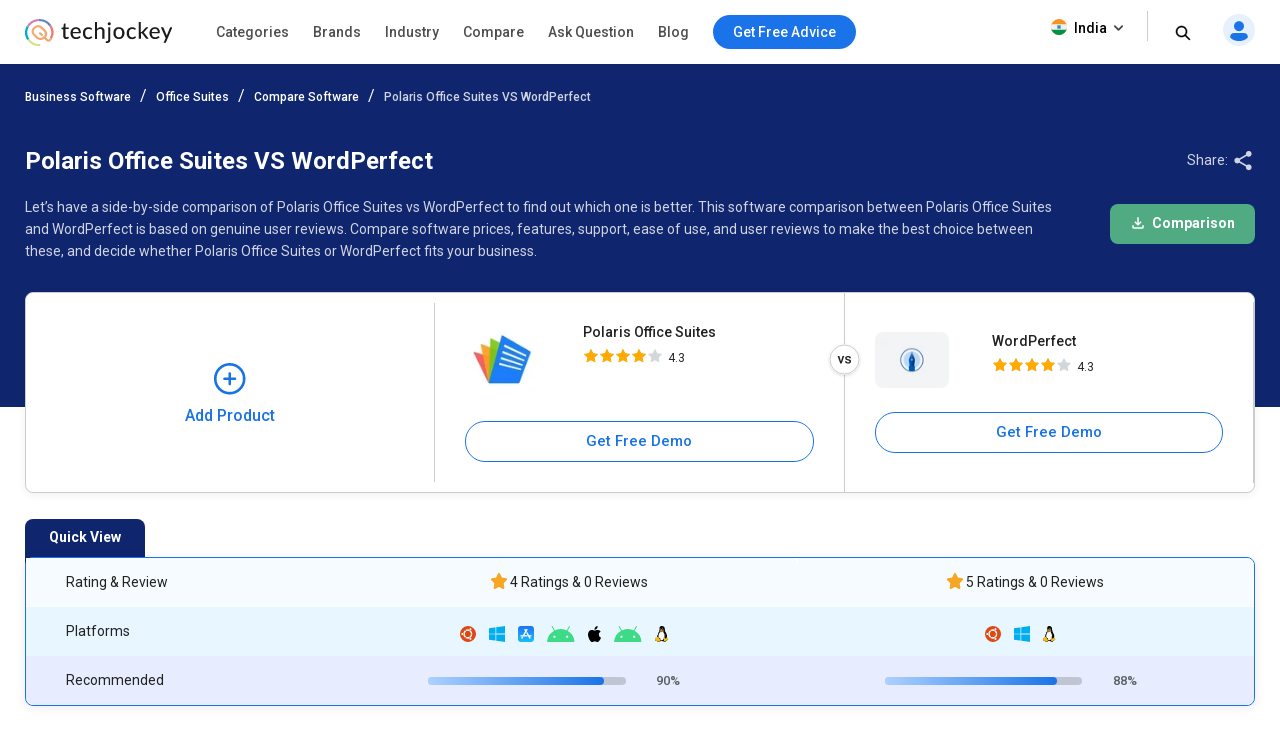

--- FILE ---
content_type: text/html; charset=UTF-8
request_url: https://www.techjockey.com/compare/polaris-office-suites-vs-wordperfect-office-suites
body_size: 99526
content:

<!DOCTYPE html>
<html lang="en">

<head>
        <meta http-equiv="Content-Type" content="text/html; charset=utf-8" />
<meta http-equiv="X-UA-Compatible" content="IE=edge">
<meta name="viewport" content="width=device-width, initial-scale=1, maximum-scale=1.0, user-scalable=0" />
<meta name="theme-color" content="#402fa1">
<link rel="icon" href="https://www.techjockey.com/assets/images/faviconV2.ico" type="image/x-icon" />
<link rel="manifest" href="https://www.techjockey.com/assets/new-assets/js/manifest.json" />
<title>Compare Polaris Office Suites VS WordPerfect | Techjockey.com</title>
<meta name="keywords"
    content="Polaris Office Suites vs WordPerfect, Polaris Office Suites or WordPerfect, Polaris Office Suites and WordPerfect, Polaris Office Suites and WordPerfect Comparison" />
<meta name="description"
    content="Compare Polaris Office Suites VS WordPerfect based on pricing plans, features, specification, platforms, user reviews and decide which software is the best for you." />
<meta name="google-site-verification" content="9LeAk66wKYcVAMBcXARf4T4f6yWiCuYQqoGiC2y2Rvk" />
<meta name="yandex-verification" content="a73638de02b13e65" />

<meta name="robots" content="max-snippet:-1, max-image-preview:large, max-video-preview:-1" />
<meta property="og:site_name" content="Techjockey" />
<meta property="og:site" content="www.techjockey.com" />
<meta name="twitter:card" content="summary_large_image" />
<meta name="twitter:site" content="@Techjockey" />
<meta property="og:title"
    content="Compare Polaris Office Suites VS WordPerfect | Techjockey.com">
<meta name="twitter:title"
    content="Compare Polaris Office Suites VS WordPerfect | Techjockey.com" />
<meta property="og:type" content="website" />
<meta property="og:url" content="https://www.techjockey.com/compare/polaris-office-suites-vs-wordperfect-office-suites">
<meta property="og:image" content="https://www.techjockey.com/assets/images/techjockey-image.png">
<meta name="twitter:image" content="https://www.techjockey.com/techjockey-twitter-image.png">
<meta property="og:image:url" content="https://www.techjockey.com/assets/images/techjockey-image.png" />
<meta property="og:image:secure_url" content="https://www.techjockey.com/assets/images/techjockey-image.png" />
<meta property="og:image:type" content="image/png" />
<meta property="fb:app_id" content="1779377402295970" />
<meta property="og:description"
    content="Compare Polaris Office Suites VS WordPerfect based on pricing plans, features, specification, platforms, user reviews and decide which software is the best for you.">

<meta name="twitter:description"
    content="Compare Polaris Office Suites VS WordPerfect based on pricing plans, features, specification, platforms, user reviews and decide which software is the best for you." />
<meta name="ahrefs-site-verification" content="af8c747d1795e16f990a1405a165a4bb2d1a380fdd6e7004f80040e78d4c97d3">
<meta name="facebook-domain-verification" content="ig81ervuf71d1nx3302p0hxlx1o3cw" />
<meta name='dmca-site-verification' content='YzRtcFMycUpJZFBmL0EvNk4rRGhRN2FSc082cjJWb1Nuak14Q21BbVNnRT01' />


<link rel="canonical" href="https://www.techjockey.com/compare/polaris-office-suites-vs-wordperfect-office-suites" />



<link rel="alternate" href="https://www.techjockey.com/compare/polaris-office-suites-vs-wordperfect-office-suites" hreflang="en" />
<link rel="alternate" href="https://www.techjockey.com/compare/polaris-office-suites-vs-wordperfect-office-suites" hreflang="x-default" />



<script type="application/ld+json">
{
    "@context": "http://schema.org",
    "@type": "Organization",
    "name": "Techjockey",
    "legalName": "TECHJOCKEY INFOTECH PRIVATE LIMITED",
    "alternateName": "TJ",
    "description": "Techjockey Helps Million of Businesses to Buy the Best Software Online in India. 20000+ Software, 5500+ Vendors, 500+ Categories, 1+ Lakh Verified Reviews.",
    "knowsAbout": "Software, SaaS, PaaS, IaaS, Hardware, Cloud Solutions and Tools",
    "url": "https://www.techjockey.com",
    "logo": "https://cdn.techjockey.com/web/assets/V4/img/logo.png",
    "foundingDate":"2016",
    "employee": {
        "@type": "Person",
        "name": "Akash Nangia",
        "jobTitle": "CEO"
    },
    "address": {
        "@type": "PostalAddress",
        "streetAddress": "Habitat India, C-3, Block C, Qutab Institutional Area",
        "addressLocality": "New Delhi",
        "addressRegion": "Delhi",
        "postalCode": "110016",
        "addressCountry": "India"
    },
   "contactPoint": [{
        "@type": "ContactPoint",
        "contactType": "customer service",
        "telephone": "+91-114-221-3003",
        "email": "support@techjockey.com"
    }],
    "sameAs": [
        "https://www.linkedin.com/company/techjockey",
        "https://www.facebook.com/Techjockey/",
        "https://twitter.com/TechJockeys",
        "https://www.youtube.com/@techjockeydotcom"
    ]
}
</script>
<script type="text/javascript">
var tj = tj || {};
tj.loadRobotoSlab = "false";
document.addEventListener("DOMContentLoaded", function(event) {
    if (tj.hasOwnProperty('loadCss')) {
        tj.loadCss('tj-font-css',
            'https://fonts.googleapis.com/css2?family=Roboto:wght@400;500;700&display=swap');
        if(tj.loadRobotoSlab == 'true'){
            tj.loadCss('tj-font-rs-css',
            'https://fonts.googleapis.com/css2?family=Roboto+Slab:wght@400;500;600;700&display=swap');
            
        }
    }
});

</script>

<script type="text/javascript">
    window.dataLayer = window.dataLayer || [];
    function ga(){}
    function triggerRdt(eventType, params = {}) {
        if (typeof rdt !== 'function') return;
        const hasParams = Object.keys(params).length > 0;
        hasParams ? rdt('track', eventType, params) : rdt('track', eventType);
    }
    function gtag(){dataLayer.push(arguments);}
    function checkUtmCampaign(){
        var cookie = document.cookie;
        var output = {};
        cookie.split(/\s*;\s*/).forEach(function(pair) {
            var parts = pair.split('=');
            var key = parts[0]?.trim();
            var value = parts.slice(1).join('=').trim();

            if (key) {
                output[key] = decodeURIComponent(value);
            }
        });
        return output;
    }
    function tjgtag() {
        if(arguments[1] === "Lead submitted" || arguments[1] === "Lead initiated" || arguments[1] === "Page View" || arguments[1] === "content_engagement"){
            var utmSource = sessionStorage.getItem('utm_source');
            var customerId = sessionStorage.getItem('utm_customer');
            if(utmSource && customerId){
                arguments[2] = {
                    ...arguments[2],
                    utm_source: utmSource,
                    utm_customer: customerId
                };
            };
            window.dataLayer.push(arguments);
        }else{
            window.dataLayer.push(arguments);
        }
        if (arguments[1] === "Lead submitted"){
            const leadSubmitted = sessionStorage.getItem("LeadSubmitted") === "true";
            const utmCampaign = checkUtmCampaign()['tj_crm_utm_campaign'];
            if(!leadSubmitted){
                sessionStorage.setItem("LeadSubmitted", "true");
                if(utmCampaign){
                    let eventPayload = {
                        event: "Lead submitted unique",
                        utm_campaign: utmCampaign,
                        arguments: Object.values(arguments)
                    };
                    window.dataLayer.push(eventPayload);
                }else{
                    let eventPayload = {
                        event: "Lead submitted unique",
                        arguments: Object.values(arguments)
                    };
                    window.dataLayer.push(eventPayload);
                }
            }
        }
    }
    function tjfbtag(){
        fbq(...Array.from(arguments));
        if (arguments[1] === "Lead submitted"){
            const fbleadSubmitted = sessionStorage.getItem("fbLeadSubmitted") === "true";
            const utmCampaign = checkUtmCampaign()['tj_crm_utm_campaign'];
            if(!fbleadSubmitted){
                sessionStorage.setItem("fbLeadSubmitted", "true");
                if(utmCampaign){
                    arguments[1] = `Lead submitted unique ${utmCampaign}`;
                }else{
                    arguments[1] = "Lead submitted unique";
                }
                fbq(...Array.from(arguments));
            }
        }
    }
    window.onload = (event) => {
        tj.loadScript('tj-moengage-loader', 'https://cdn.techjockey.com/web/assets/V2/js/moengage-events.js?v=1.2', false, {}, true)
        .then(() => {
            var google_login_success = "";
            if (google_login_success != "") {
                tj.events.clevertap.oneTapLoginEvent();
                $.growl.notice({
                    message: google_login_success
                });
            }
        })
        .catch(() => {});
        
        setTimeout(function() {
            tj.loadThirdParty();
        }, 5000);
    }
</script>

<link rel="preconnect" href="https://cdn.techjockey.com/web/" as="aws" crossorigin>

<!-- webpush Notification code added on 11 June by DV -->
<link rel="manifest" href="/manifest.json" />
<!-- Webpush Notification code ends here -->
<meta name="p:domain_verify" content="add1d14133189a3fc631e532910249f0"/>
<noscript><img alt="linkedin" height="1" width="1" style="display:none;" alt="" src="https://px.ads.linkedin.com/collect/?pid=588443&conversionId=6460897&fmt=gif"/></noscript>
<base href="https://www.techjockey.com/">
<style type="text/css">
.form-search-popup {
  position: fixed !important;
  background: #0000009e !important;
  top: 0px !important;
  z-index: 999;
  height: 100%;
}
.form-search-popup form {
  background: #fff;
  padding: 11px 0px;
  height: 81px;
  position: relative;
  bottom: 17px;
}
li.become-v1 {
  position: relative;
  z-index: 9999;
}
.search_bar-icon .dropdown-new {
  position: relative;
  z-index: 9999;
}

ul.sub-menu-l1 li {
  height: 60px;
}
.dropdown-content-menu li {
  cursor: pointer;
}
.dropdown-content-menu li:hover, .dropdown-content-menu li:hover > a {
  color: #1a73e8;
}
.dropdown-content-menu a:hover {
  color: #1a73e8;
}
.sub-menu-l1 {
  margin-top: 0px;
  z-index: 9;
  border: 1px solid #ccc !important;
  background-color: #fff;
  height: 160px;
  width: 280px;
  padding: 11px 10px;
  border-radius: 0px 0px 0px 8px;
  box-shadow: 0 10px 20px 0 rgba(0, 0, 0, 0.1);
  cursor: pointer;
}
.become-v1 a:hover {
  color: #1a73e8;
  font-weight: 500;
}
.dropdown-new {
  position: relative;
  display: inline-block;
}

.dropdown-content-menu {
  display: none;
  position: absolute;
  background-color: #f9f9f9;
  box-shadow: 0px 8px 16px 0px rgba(0, 0, 0, 0.2);
  z-index: 1;
  right: -11px;
  margin-top: 0px;
  padding: 8px 8px !important;
  background-color: #fff;
  min-height: auto;
  width: 180px;
  border-radius: 0px 0px 4px 4px;
  border: 1px solid #ccc;
}
.dropdown-content-menu li:hover {
  background-color: #f6f8fb;
}
.dropdown-content-menu li a {
  color: #444;
}
ul.dropdown-content-menu li {
  width: 100%;
  text-align: left;
  font-size: 13px;
  font-weight: 500;
  padding: 8px;
}
.dropdown-new:hover .dropdown-content-menu {
  display: block;
}
.sub-menu-l2 li {
  height: 36px !important;
}
.sub-menu-l2 p:hover {
  display: block;
}
.sub-menu-l3 {
  width: 300px;
  background: #fff;
  height: auto;
  padding: 8px 8px;
  min-height: 414px;
  border-radius: 0px 0px 8px 0px;
  border: 1px solid #ccc !important;
  box-shadow: 0 10px 20px 0 rgba(0, 0, 0, 0.1);
  margin-top: -1px;
}
.sub-menu-l2 a,
.sub-menu-l2 span {
  font-size: 13px !important;
  font-weight: 500;
  height: 36px !important;
  margin-bottom: 0px !important;
}
.menu-name {
  padding: 0;
}
.categories-menu-list {
  position: relative;
  z-index: 99;
}
.sub-menu-l1 a:hover,
.sub-menu-l1 p:hover,
.sub-menu-l2 a:hover,
.sub-menu-l2 p:hover {
  background-color: #f6f8fb;
}
.sub-menu-l2 {
  margin-top: -1px;
  box-shadow: 0 10px 20px 0 rgba(0, 0, 0, 0.1);
  border: 1px solid #ccc !important;
  background-color: #fff;
  width: 300px;
  padding: 8px 8px;
  min-height: 410px;
  border-radius: 0px 0px 0px 8px;
}
.sub-menu-l1 a,
.sub-menu-l1 p {
  font-size: 16px;
  height: 60px;
  margin-bottom: 12px;
  float: left;
}
.sub-menu-l1 .drop-down-img:hover {
  opacity: 1;
}
.drop-down-img {
  float: right;
  opacity: 0.5;
}
.sub-text {
  width: 100% !important;
  float: left;
  margin-top: 8px;
  margin-bottom: 8px;
  color: #666 !important;
  font-size: 12px !important;
  padding: 0 !important;
}
.main-header {
  padding: 6px 0px;
  background-color: #fff;
  box-shadow: 0 1px 3px 0 rgb(36 39 44 / 15%);
  float: left;
  width: 100%;
  height: 64px;
  position: relative;
  z-index: 99;
}

.main-header .logo_white {
  display: none;
}

.main-header .search_white {
  display: none;
}

.main-header .arrow_white {
  display: none;
}

.dropdown-new {
  margin-right: 0px !important;
  cursor: pointer;
}
.logo {
  position: relative;
  z-index: 9999;
  padding: 12px 0px;
  float: left;
  width: 17%;
  margin-right: 12px;
}

nav {
  position: relative;
  width: 980px;
  margin: 0 auto;
}
#cssmenu {
  position: relative;
}
#cssmenu,
#cssmenu ul,
#cssmenu ul li,
#cssmenu ul li a,
#cssmenu ul li p,
#cssmenu ul li span,
#cssmenu #head-mobile {
  border: 0;
  list-style: none;
  line-height: 1;
  display: block;

  -webkit-box-sizing: border-box;
  -moz-box-sizing: border-box;
  box-sizing: border-box;
}

#cssmenu:after,
#cssmenu > ul:after {
  content: ".";
  display: block;
  clear: both;
  visibility: hidden;
  line-height: 0;
  height: 0;
}

#cssmenu #head-mobile {
  display: none;
}

#cssmenu > ul > li {
  float: left;
  position: relative;
  z-index: 99;
}

#cssmenu > ul > li > a,
#cssmenu > ul > li > span {
  padding: 19px 12px;
  font-size: 14px;
  text-decoration: none;
  color: #222;
  font-weight: 500;
  cursor: pointer;
  opacity: 0.8;
}
#cssmenu li span:hover {
  color: #1a73e8 !important;
  opacity: 1 !important;
}
#cssmenu .free-demo-btn p:hover {
  color: #fff !important;
}
#cssmenu li p:hover {
  color: #1a73e8 !important;
  opacity: 1 !important;
}
#cssmenu li a:hover {
  color: #1a73e8 !important;
  opacity: 1 !important;
}
#cssmenu > ul > li:hover > a,
#cssmenu ul li.active a,
#cssmenu > ul > li:hover > span,
#cssmenu ul li.active span,
#cssmenu > ul > li:hover > p,
#cssmenu ul li.active p {
  color: #222;
  opacity: 0.8;
}
/* 
#cssmenu > ul > li:hover,
#cssmenu ul li.active:hover,
#cssmenu ul li.active,
#cssmenu ul li.has-sub.active:hover {
  background: #448d00 !important;
  -webkit-transition: background 0.3s ease;
  -ms-transition: background 0.3s ease;
  transition: background 0.3s ease;
} */

#cssmenu > ul > li.has-sub > a,
#cssmenu > ul > li.has-sub > span {
  padding-right: 30px;
}

#cssmenu > ul > li.has-sub > a:after,
#cssmenu > ul > li.has-sub > span:after {
  position: absolute;
  top: 22px;
  right: 11px;
  width: 8px;
  height: 2px;
  display: block;
  background: #ddd;
  content: "";
}
.logo img {
  max-width: 88%;
  position: relative;
  top: 1px;
}
#cssmenu > ul > li.has-sub > a:before,
#cssmenu > ul > li.has-sub > span:before {
  position: absolute;
  top: 19px;
  right: 14px;
  display: block;
  width: 2px;
  height: 8px;
  background: #ddd;
  content: "";
  -webkit-transition: all 0.25s ease;
  -ms-transition: all 0.25s ease;
  transition: all 0.25s ease;
}

#cssmenu > ul > li.has-sub:hover > a:before,
#cssmenu > ul > li.has-sub:hover > span:before {
  top: 23px;
  height: 0;
}

#cssmenu ul ul {
  position: absolute;
  left: -9999px;
  z-index: 99;
  transition-duration: 0.4s;
  transition-delay: 0.4s;
}

#cssmenu ul ul li {
  height: 0;
  -webkit-transition: all 0.25s ease;
  -ms-transition: all 0.25s ease;
  transition: all 0.25s ease;
}

#cssmenu ul ul li:hover {
}

#cssmenu li:hover > ul {
  left: auto;
}

#cssmenu ul ul ul {
  margin-left: 91%;
  top: 0;
}

#cssmenu ul ul li a,
#cssmenu ul ul li span,
#cssmenu ul ul li p {
  padding: 11px 15px;
  width: 100%;
  text-decoration: none;
  color: #222;
  font-weight: 500;
  font-size: 16px;
}

#cssmenu ul ul li:last-child > a,
#cssmenu ul ul li.last-item > a,
#cssmenu ul ul li:last-child > span,
#cssmenu ul ul li.last-item > span {
  border-bottom: 0;
}

#cssmenu ul ul li:hover > a,
#cssmenu ul ul li a:hover,
#cssmenu ul ul li:hover > span,
#cssmenu ul ul li span:hover {
  color: #000;
}

#cssmenu ul ul li.has-sub > a:after,
#cssmenu ul ul li.has-sub > span:after {
  position: absolute;
  top: 16px;
  right: 11px;
  width: 8px;
  height: 2px;
  display: block;
  background: #ddd;
  content: "";
}

#cssmenu ul ul li.has-sub > a:before,
#cssmenu ul ul li.has-sub > span:before {
  position: absolute;
  top: 13px;
  right: 14px;
  display: block;
  width: 2px;
  height: 8px;
  background: #ddd;
  content: "";
  -webkit-transition: all 0.25s ease;
  -ms-transition: all 0.25s ease;
  transition: all 0.25s ease;
}

#cssmenu ul ul > li.has-sub:hover > a:before,
#cssmenu ul ul > li.has-sub:hover > span:before {
  top: 17px;
  height: 0;
}
.free-demo-btn p, .free-demo-btn button {
  border-radius: 100px;
  background-color: #1a73e8;
  color: #fff !important;
  font-weight: 500 !important;
  padding: 10px 20px;
  cursor: pointer;
  font-size: 14px;
  top: 9px;
  position: relative;
}

.sticky-acd-cta {
  margin-left: 0px;
  margin-top: 13px;
}

.sticky-acd-cta button {
  display: none;
  float: right;
  position: relative;
  top: 1px;
  border: 1px solid #1a73e8;
  font-weight: 700 !important;
  background-color: #fff;
  color: #1a73e8 !important;
  border-radius: 100px;
  cursor: pointer;
  font-size: 14px;
  padding: 9px 20px;
}

.sticky-acd-cta button:hover {
  background-color: #1a73e8;
  color: #fff !important;
}

.products-fx1 .sticky-acd-cta button {
  display: block;
}
.search_bar-icon {
  text-align: right;
}

.search_bar-icon li {
  display: inline-block;
  margin-right: 20px;
  line-height: 1.4;
}
.search_bar-icon ul {
  padding: 8px 0px;
}
.become-v1 a {
  font-size: 14px;
  text-decoration: none;
  color: #000;
  position: relative;
  bottom: 9px;
  font-weight: 500;
  opacity: 0.8;
}
.free-demo-btn {
  margin-left: 12px;
}
.headerbc {
  visibility: visible;
  opacity: 0.7;
  position: fixed;
  left: 0;
  right: 0;
  background: #000 !important;
  top: 0px;
  z-index: 9;
  height: 100%;
  transition-duration: 0.2s;
}
.search-icon button {
  position: relative;
  top: 3px;
  background: transparent;
  border: none;
  outline: none;
  cursor: pointer;
}

/* footer */
.footer-section {
  background: #0a112f;
  float: left;
  width: 100%;
  padding-top: 40px;
  padding-bottom: 40px;
}
.footer-menu {
  float: left;
  width: 100%;
}
.footer-menu p {
  font-size: 16px;
  font-weight: 500;
  color: #fff;
  margin-bottom: 22px;
}
.footer-menu li {
  float: left;
  width: 33%;
  margin-bottom: 0px;
}
.footer-menu-2 {
  margin-left: 20%;
}
.footer-section p {
  font-size: 15px;
  font-weight: 500;
  color: #fff;
  margin-bottom: 22px;
}

.footer-section-2 {
  background: #0a112f;
  float: left;
  width: 100%;
  margin: 41px 0 0px;
  padding: 30px 0px;
  border-top: 1px solid #3b4367;
  border-bottom: 1px solid #3b4367;
}
.footer-section p {
  font-size: 18px;
  font-weight: 500;
  color: #fff;
  margin-bottom: 22px;
}
.footer-section-2 ul {
  display: inline-flex;
}
.footer-section-2 ul li {
  padding: 0.9px 12.3px 0.6px 0.9px;
}
.footer-section-2 .footer-social-icons {
  margin-left: 95px;
}
.footer-section-2 .footer-subscribe-form input[type="email"] {
  height: 40px;
  background: #ffffffed;
  border: none;
  padding-left: 12px;
  border-radius: 4px;
  width: 64%;
  color: #222222;
}
.footer-section-2 .footer-subscribe-form button {
  background-color: #1a73e8 !important;
  height: 40px;
  border-radius: 4px;
  text-align: center;
  padding: 12px 32px 12px 30px;
  color: #fff;
  font-size: 14px;
  float: right;
  margin-right: 6px;
  border: 0px;
  cursor: pointer;
}
.footer-section-3 {
  background: #0a112f;
  float: left;
  width: 100%;
  padding-top: 5px;
  padding-bottom: 5px;
}
.footer-section-3 .footer-last-1 {
  height: 16px;
  margin: 0 15px 0 0;
  font-family: Roboto;
  font-size: 14px;
  font-weight: 500;
  font-stretch: normal;
  font-style: normal;
  line-height: 4.14;
  letter-spacing: normal;
  text-align: left;
  color: #fff;
}
.footer-last-1 span {
  opacity: 0.8;
}

.footer-section-3 span {
  font-family: Roboto;
  font-size: 14px;
  font-weight: 500;
  color: #fff;
}
.footer-section-3 .footer-last-2 {
  height: 16px;
  font-family: Roboto;
  font-size: 14px;
  font-weight: normal;
  font-stretch: normal;
  font-style: normal;
  line-height: 4.14;
  letter-spacing: normal;
  color: #fff;
  float: right;
}
.footer-menu li span {
  margin: 20px 40px 14px 0px;
  opacity: 0.8;
  font-family: Roboto;
  font-size: 14px;
  font-weight: normal;
  font-stretch: normal;
  font-style: normal;
  line-height: 2;
  letter-spacing: normal;
  text-align: left;
  color: #fff;
}
.footer-menu-2 li span {
  margin: 20px 40px 14px 0px;
  opacity: 0.8;
  font-family: Roboto;
  font-size: 14px;
  font-weight: normal;
  font-stretch: normal;
  font-style: normal;
  line-height: 2;
  letter-spacing: normal;
  text-align: left;
  color: #fff;
  white-space: nowrap;
}
.footer-menu li span:hover {
  border-bottom: solid 1px white;
  opacity: 1;
}
.footer-menu-2 li span:hover {
  border-bottom: solid 1px white;
  opacity: 1;
}
.footer-last-2 span {
  opacity: 0.8;
}
.footer-section-3 span:hover {
  border-bottom: solid 1px white;
  opacity: 1;
}
/* footer */

.tj-out,
.tjout {
  display: none;
}
.tj-in,
.tjin {
  display: block !important;
}

.slick-next {
  background-image: url(assets/V4/img/icon_slider_right.svg) !important;
  right: -8px !important;
}
.slick-prev {
  background-image: url(assets/V4/img/icon_slider_left.svg) !important;
  left: -8px !important;
}

.slick-next,
.slick-prev {
  width: 40px !important;
  height: 40px !important;
  border-radius: 50%;
  background-color: #fff;
  box-shadow: 0 6px 12px 0 rgb(36 39 44 / 10%);
  border: 1px solid rgba(36, 39, 44, 0.1);
  content: none;
  background-position: center !important;
}

.product_like_btn, .product_liked_btn {
  width: 24px;
  height: 24px;
  border-radius: 0;
  background-color: transparent;
  outline: none;
  box-shadow: none;
  background-image: url("assets/V4/img/button_like.svg");
  background-repeat: no-repeat;
  cursor: pointer;
}

.product_like_btn {
  background-image: url("assets/V4/img/button_like.svg");
}

.product_liked_btn {
  background-image: url("assets/V4/img/button_like_filled.svg");
}

.btn-call-demo {
  margin-top: 49px;
}
a.free-demo,
button.free-demo {
  padding: 11px 18px 10px;
  border-radius: 50px;
  background-color: #1a73e8;
  color: #fff;
  border: none;
  font-size: 16px;
}
.free-demo:hover {
  box-shadow: 0 3px 6px 0 rgb(26 115 232 / 30%);
}
.call-now-btn {
  height: 40px;
  width: 40px;
  display: inline-block;
  position: relative;
  top: 16px;
  margin-right: 15px;
  background: transparent;
  border: none;
  cursor: pointer;
  background-image: url("assets/V4/img/call.svg");
  background-repeat: no-repeat;
}

.show-pop-up {
  display: block !important;
}

.fixed_height {
  overflow: hidden;
}

.overlay-1 {
  position: fixed;
  top: 0;
  bottom: 0;
  left: 0;
  right: 0;
  background: rgba(0, 0, 0, 0.5);
  transition: opacity 200ms;
  visibility: hidden;
  opacity: 0;
  z-index: 99999;
}

.show-pop-up {
  visibility: visible !important;
  opacity: 1 !important;
}

/*.header-searchbar {
  
}*/

.tj-agreement-text-cont {
  position: absolute;
  bottom: 44px;
  float: left;
  background: #fff;
  padding: 0px 15px 20px 15px;
  width: 100%;
}

.tj-agreement-text {
  float: left;
  width: 100%;
  color: #9a9a9a;
  opacity: 0.8;
  font-size: 10px;
  margin-left: 10px;
}

.tj-agreement-text a:active {
  color: #472dc2;
}

#acdPopupModal .tj-agreement-text-cont {
  position: unset;
  padding: 0px 15px 0px 15px;
}

.cart-cn1 {
  font-weight: 500;
  width: 16px;
  height: 16px;
  box-shadow: 0 2px 6px 0 rgba(0, 114, 240, 0.16);
  background-color: #0072f0;
  display: inline-block;
  color: #fff;
  border-radius: 100px;
  text-align: center;
  line-height: 16px;
  font-size: 10px;
  position: relative;
  left: 5px;
  bottom: 1px;
}


#email_login_screen .btn-soc-m1 {
  margin-top: 0px !important;
  float: left;
  width: 100%;
  text-align: center;
}

#phone_login_screen .card, #login_signup_screen .card, #email_login_screen .card, #forget_password_screen .card {
    margin-top: 10px !important;
    box-sizing: border-box;
}

a.signup_link_button {
  font-size: 14px;
}

.hed-1 {
  font-weight: 400;
}

.slick-prev.slick-disabled, .slick-next.slick-disabled {
  pointer-events: auto !important;
}



.spinner {
  margin: 0 auto;
  width: 100%;
  text-align: center;
  height: auto;
}

.spinnerblock {
  margin: 0 auto;
  width: 100%;
  text-align: center;
  height: 30px;
}

.white>div {
  width: 10px;
  height: 10px;
  background-color: #fff;
  margin: 0px 2px;
  border-radius: 100%;
  display: inline-block;
  -webkit-animation: sk-bouncedelay 1.4s infinite ease-in-out both;
  animation: sk-bouncedelay 1.4s infinite ease-in-out both;
}

.whiteblock>div {
  width: 20px;
  height: 20px;
  background-color: #fff;
  margin: 6px 2px;
  border-radius: 100%;
  display: inline-block;
  -webkit-animation: sk-bouncedelay 1.4s infinite ease-in-out both;
  animation: sk-bouncedelay 1.4s infinite ease-in-out both;
}

.purple>div {
  width: 10px;
  height: 10px;
  background-color: #1973e8;
  margin: 0px 2px;
  border-radius: 100%;
  display: inline-block;
  -webkit-animation: sk-bouncedelay 1.4s infinite ease-in-out both;
  animation: sk-bouncedelay 1.4s infinite ease-in-out both;
}

.purpleblock>div {
  width: 20px;
  height: 20px;
  background-color: #1973e8;
  margin: 6px 2px;
  border-radius: 100%;
  display: inline-block;
  -webkit-animation: sk-bouncedelay 1.4s infinite ease-in-out both;
  animation: sk-bouncedelay 1.4s infinite ease-in-out both;
}

.spinner .bounce1,
.spinnerblock .bounce1 {
  -webkit-animation-delay: -0.32s;
  animation-delay: -0.32s;
}

.spinner .bounce2,
.spinnerblock .bounce2 {
  -webkit-animation-delay: -0.16s;
  animation-delay: -0.16s;
}

/* header */

.country_icon .dropdown-content {
  left: -11px;
  min-width: 110px !important;
  border-radius: 4px;
  box-shadow: 0 1px 3px 0 rgba(0, 0, 0, 0.08);
  top: 20px;
  text-align: left;
  padding: 15px 16px;
  margin-top: 10px;
  background: #fff;
}

.country_icon button {
  float: left;
  font-size: 14px;
  color: #000;
  position: relative;
  top: -5px;
  bottom: 0px;
  font-weight: 500;
  background: no-repeat;
  border-right: 1px solid #ccc !important;
  padding-right: 20px;
  height: 30px;
  font-family: "Roboto", system-ui;
  box-shadow: none;
  border: none;
  cursor: pointer;
}

.country_icon {
  margin-right: 15px !important;
}

.is_1 {
  position: relative;
  top: 2px;
  margin-right: 4px;
}

.is_2 {
  position: relative;
  top: 4px;
}

.country_icon li a {
  font-size: 14px;
  color: #000;
}

.country_icon li {
  display: block !important;
  margin-top: 10px;
  width: 100%;
  margin-right: 0px;
  font-family: "Roboto", system-ui;
}

.country_icon .dropdown-content img {
  position: relative;
  top: 3px;
  margin-right: 4px;
}

.search_bar-icon .dropdown {
  position: relative;
  display: inline-block;
}

.search_bar-icon .dropdown-content {
  display: none;
  position: absolute;

}

.search_bar-icon .dropdown-content a {

  display: block;
}


.search_bar-icon .dropdown:hover .dropdown-content {
  display: block;
}

/* header */


@-webkit-keyframes sk-bouncedelay {

  0%,
  80%,
  100% {
    -webkit-transform: scale(0);
  }

  40% {
    -webkit-transform: scale(1);
  }
}

@keyframes sk-bouncedelay {

  0%,
  80%,
  100% {
    -webkit-transform: scale(0);
    transform: scale(0);
  }

  40% {
    -webkit-transform: scale(1);
    transform: scale(1);
  }
}

.offers_menu svg{ position: relative;
    top: 2px;
    margin-right: 4px;}#growls{z-index:9999999999;position:fixed}#growls.default{bottom:10px;left:40% ;}#growls.tl{top:10px;left:10px}#growls.tr{top:10px;right:10px}#growls.bl{bottom:10px;left:10px}#growls.br{bottom:10px;right:10px}#growls.tc{top:10px;right:10px;left:10px}#growls.bc{bottom:10px;right:10px;left:10px}#growls.bc .growl,#growls.tc .growl{margin-left:auto;margin-right:auto}.growl{opacity:.8;position:relative;border-radius:4px;-webkit-transition:all .4s ease-in-out;-moz-transition:all .4s ease-in-out;transition:all .4s ease-in-out}.growl.growl-incoming{opacity:0}.growl.growl-outgoing{opacity:0}.growl.growl-small{width:200px;padding:5px;margin:5px}.growl.growl-medium{width:auto;padding:16px 24px;margin:0 0 24px 0;max-width:400px;min-width:240px;}.growl.growl-large{width:300px;padding:15px;margin:15px}.growl.growl-default{color:#fff;background:#7f8c8d}.growl.growl-error{color:#24272d;background:white; border:1px solid #da1032;box-shadow: 0px 0px 16px rgba(36,39,44,0.3);}.growl.growl-notice{color:#24272d;background:white; border:1px solid #15ab7f;}.growl.growl-warning{color:#fff;background:#f39c12}.growl .growl-close{cursor:pointer;float:right;font-size:14px;font-weight:400;font-family:helvetica,verdana,sans-serif}.growl .growl-title{font-size:18px;line-height:24px}.growl .growl-message{font-size:13px;line-height:1.5;font-weight: 500; padding-right: 24px; color:rgba(36,39,44);}
</style>
<style type="text/css" id="tj-slick-css">
.slick-slider {
  position: relative;
  display: block;
  box-sizing: border-box;
  -webkit-user-select: none;
  -moz-user-select: none;
  -ms-user-select: none;
  user-select: none;
  -webkit-touch-callout: none;
  -khtml-user-select: none;
  -ms-touch-action: pan-y;
  touch-action: pan-y;
  -webkit-tap-highlight-color: transparent;
}

.slick-list {
  position: relative;
  display: block;
  overflow: hidden;
  margin: 0;
  padding: 0;
}

.slick-list:focus {
  outline: none;
}

.slick-list.dragging {
  cursor: pointer;
  cursor: hand;
}

.slick-slider .slick-track,
.slick-slider .slick-list {
  -webkit-transform: translate3d(0, 0, 0);
  -moz-transform: translate3d(0, 0, 0);
  -ms-transform: translate3d(0, 0, 0);
  -o-transform: translate3d(0, 0, 0);
  transform: translate3d(0, 0, 0);
}

.slick-track {
  position: relative;
  top: 0;
  left: 0;
  display: block;
  margin-left: auto;
  margin-right: auto;
  float: left;
}

.slick-track:before,
.slick-track:after {
  display: table;
  content: "";
}

.slick-track:after {
  clear: both;
}

.slick-loading .slick-track {
  visibility: hidden;
}

.slick-slide {
  display: none;
  float: left;
  height: 100%;
  min-height: 1px;
}

[dir="rtl"] .slick-slide {
  float: right;
}

.slick-slide img {
  display: block;
}

.slick-slide.slick-loading img {
  display: none;
}

.slick-slide.dragging img {
  pointer-events: none;
}

.slick-initialized .slick-slide {
  display: block;
}

.slick-loading .slick-slide {
  visibility: hidden;
}

.slick-vertical .slick-slide {
  display: block;
  height: auto;
  border: 1px solid transparent;
}

.slick-arrow.slick-hidden {
  display: none;
}

.slick-prev,
.slick-next {
  font-size: 0;
  line-height: 0;
  position: absolute;
  top: 50%;
  display: block;
  width: 20px;
  height: 20px;
  padding: 0;
  -webkit-transform: translate(0, -50%);
  -ms-transform: translate(0, -50%);
  transform: translate(0, -50%);
  cursor: pointer;
  color: transparent;
  outline: none;
  background: transparent;
  z-index: 1;
}

.slick-next,
.slick-prev {
  width: 40px !important;
  height: 40px !important;
  border-radius: 50%;
  background: none;
  border: none;
  content: none;
  background-position: center !important;
  right: 0px;
}

.slick-prev:hover:before,
.slick-prev:focus:before,
.slick-next:hover:before,
.slick-next:focus:before {
  opacity: 1;
}

.slick-prev.slick-disabled,
.slick-next.slick-disabled {
  opacity: 0 !important;
  cursor: auto;
  pointer-events: none;
}

.slick-prev:before,
.slick-next:before {
  font-size: 20px;
  line-height: 1;
  opacity: 0.75;
  color: white;
  -webkit-font-smoothing: antialiased;
  -moz-osx-font-smoothing: grayscale;
}

.slick-prev {
  left: 0px;
}

[dir="rtl"] .slick-prev {
  right: 0px;
  left: auto;
}

.slick-next {
  right: 0px;
}

[dir="rtl"] .slick-next {
  right: auto;
  left: 0px;
}

.slick-dotted.slick-slider {
  margin-bottom: 0px;
}

.slick-dots {
  position: absolute;
  bottom: 0px;
  display: block;
  width: 100%;
  padding: 0;
  margin: 0;
  list-style: none;
  text-align: center;
}

.slick-dots li {
  position: relative;
  display: inline-block;
  width: 20px;
  height: 20px;
  margin: 0 -3px;
  padding: 0;
  cursor: pointer;
}

.slick-dots li button {
  font-size: 0;
  line-height: 0;
  display: block;
  width: 20px;
  height: auto;
  padding: 5px;
  cursor: pointer;
  color: transparent;
  border: 0;
  outline: none;
  background: transparent;
}

.slick-dots li button:hover,
.slick-dots li button:focus {
  outline: none;
}

.slick-dots li button:hover:before,
.slick-dots li button:focus:before {
  opacity: 1;
}

.slick-dots li button:before {
  font-size: 20px;
  line-height: 20px;
  position: absolute;
  top: 0;
  left: 0;
  width: 20px;

  content: "•";
  text-align: center;
  opacity: 0.25;
  color: black;
  -webkit-font-smoothing: antialiased;
  -moz-osx-font-smoothing: grayscale;
}

.slick-dots li.slick-active button:before {
  opacity: 1;
  color: #472dc2;
  font-size: 30px;
}</style>
        <style type="text/css">
    * {
  padding: 0px;
  margin: 0px;
  box-sizing: border-box;
  text-decoration: none;
}

html {
  line-height: 1.15;
  -webkit-text-size-adjust: 100%;
  -ms-text-size-adjust: 100%;
  -ms-overflow-style: scrollbar;
  -webkit-tap-highlight-color: rgba(0, 0, 0, 0);
  scroll-behavior: smooth;
  overflow: auto;
  font-family: 'Roboto', system-ui;
  font-display: swap;
}

li {
  list-style: none;
}

body {
  background-color: #fff !important;
  line-height: 1.8;
  color: #222;
  margin: 0;
  /* overflow-x: hidden; */
  font-family: "Roboto", system-ui !important;
}

.container-website {
  display: block;
  width: 1260px;
  margin: 0 auto;
}

.container-website {
  padding-right: 15px;
  padding-left: 15px;
  margin-right: auto;
  margin-left: auto;
}

img {
  max-width: 100%;
  min-height: auto;
}

.row {
  margin-left: -15px;
  margin-right: -15px;
}

.col-md-1,
.col-md-2,
.col-md-3,
.col-md-4,
.col-md-5,
.col-md-6,
.col-md-7,
.col-md-8,
.col-md-9,
.col-md-10,
.col-md-11,
.col-md-12 {
  float: left;
  padding-left: 15px;
  padding-right: 15px;
}

.col-md-1 {
  float: left;
  width: 8.33333333%;
}

.col-md-2 {
  float: left;
  width: 16.66666667%;
}

.col-md-3 {
  float: left;
  width: 25%;
}

.col-md-4 {
  float: left;
  width: 33.33333333%;
}

.col-md-5 {
  float: left;
  width: 41.66666667%;
}

.col-md-6 {
  float: left;
  width: 50%;
}

.col-md-7 {
  float: left;
  width: 58.33333333%;
}

.col-md-8 {
  float: left;
  width: 66.66666667%;
}

.col-md-9 {
  float: left;
  width: 75%;
}

.col-md-10 {
  float: left;
  width: 83.33333333%;
}

.col-md-11 {
  float: left;
  width: 91.66666667%;
}

.col-md-12 {
  float: left;
  width: 100%;
}

.breadcrumb_outer {
  padding-left: 0px;
  padding-right: 0px;
  margin-bottom: 0px;
  float: left;
  margin-top: 0px;
  width: 100%;
  background: no-repeat;
}

.breadcrumb>li {
  display: inline-block;
}

.breadcrumb p {
  color: #fff;
  font-size: 12px;
  line-height: 36px;
  display: inline-block;
  font-weight: 500;
  opacity: 0.8;
}

.breadcrumb a {
  color: #fff;
  font-size: 12px;
  line-height: 36px;
  display: inline-block;
  font-weight: 500;
  text-decoration: none;
}

.breadcrumb>li+li::before {
  padding: 0 5px;
  color: #fff;
  content: "/";
}

.compare_text_section {
  float: left;
  width: 100%;
  padding: 15px 0px 30px;
  background-color: #0f256e;
}

.compare_text_page h1 {
  font-size: 24px;
  font-weight: 600;
  color: #fff;
  margin-top: 30px;
  float: left;
  width: 100%;
  margin-bottom: 10px;
  line-height: 1.4;
}

.comparison_btn img {
  position: relative;
  top: 4px;
  margin-right: 3px;
  pointer-events: none;
}

.comparison_btn {
  padding: 6px 20px;
  border-radius: 8px;
  background-color: #50ab83;
  color: #fff;
  margin-top: 30px;
  display: inline-block;
  font-size: 14px;
  font-weight: bold;
  height: 40px;
  min-width: 140px;
}

.share_icon {
  float: left;
  width: 15%;
  margin-top: 26px;
  text-align: right;
}



.share_icon li img {
  position: relative;
  top: 8px;
  max-width: 64%;
}

.share_icon li {
  list-style: none;
  display: inline;
  margin-left: 9px;
  color: #fff;
  font-size: 14px;
  opacity: 0.8;
}

.decoration_text p {
  font-size: 14px;
  color: #fff;
  line-height: 1.6;
  margin-top: 8px;
  float: left;
  width: 100%;
  opacity: .8;
}

.share_icon_mobile {
  display: none;
}

/* Software Comparison */

/* Software Comparison 2 */
.add_product_section_2 {
  opacity: 0;
  transition: all 0.7s ease-in-out;
  position: fixed;
  top: 0px;
  z-index: -9;
  width: 100%;
  background: #fff;

}

.compare_product_fixed {
  top: 0px;
  position: fixed;
  width: 100%;
  transition: all 0.5s ease-in-out;
  width: 100%;
  z-index: 9;
  opacity: 1;
}

.add_product_section_2 .compare_product_pera {
  min-height: 88px;
}

.add_product_section_2 .product_hd {
  display: -webkit-box;
  margin: 0 auto;
  -webkit-line-clamp: 1;
  -webkit-box-orient: vertical;
  overflow: hidden;
  text-overflow: ellipsis;
  margin-bottom: 8px;
}

.add_product_section_2 .compare_text_page {
  border: none !important;
}

.add_product_section_2 .compare_product_pera {
  padding: 12px 24px;
  width: 25%;
}

.add_product_section_2 .compare_text_page {
  --min: 35ch;
  display: flex;
  flex-wrap: nowrap;
  width: 100% !important;
}

.add_product_section_2 .add_product_box {
  width: 315px !important;
}

.add_product_section_2 .compare_product_box {
  padding: 12px 24px;
  flex: 1 1 var(--min);
  width: auto;
}

.add_product_section_2 .custome_btns {
  display: none;
}

.add_product_section_2 .product_vs {
  display: none;
}

.add_product_section_2 .menu_list {
  display: block;
  z-index: 999;
  position: relative;
  border-bottom: solid 1px #ccc;
  border-top: solid 1px #ccc;
}

.add_product_section_2 .menu_list li {
  font-family: Roboto;
  font-size: 13px;
  text-align: left;
  color: #65676b;
  padding: 8px 0px;
  display: inline-block;
  margin-right: 30px;
}

.add_product_section_2 .menu_list .active_menu p {
  color: #1973e8;
}

.add_product_section_2 .menu_list li p {
  color: #65676b;
  font-weight: 500;
  cursor: pointer;
}

.add_product_section_2 .add_product_btn img {
  float: left;
  width: 22%;
  margin-right: 5px;
  position: relative;
  bottom: 4px;
}

.add_product_section_2 .add_product_box {
  min-height: 85px !important;
  padding: 11px !important;
}

.add_product_section_2 .compare_product_box {
  padding: 10px 60px !important;
}

.add_product_section_2 .add_product_btn {
  text-align: center;
  float: left;
  width: auto;
  line-height: 1.4;
  position: relative;
  margin: auto;
}

.add_product_section_2 .add_product_btn span {
  width: 70%;
  float: left;
  font-size: 16px;
  font-weight: 500;
  color: #1973e7;
  text-align: left;
}

.compare-new-section2-changes .compare_product_fixed .add_product_btn {
  text-align: center;
  float: left;
  width: auto;
  line-height: 1.4;
  position: relative;
  margin: auto;
}

.compare-new-section2-changes .compare_product_fixed .add_product_btn img {
  float: left;
  width: 22%;
  margin-right: 5px;
  position: relative;
  bottom: 4px;
}

.compare-new-section2-changes .compare_product_fixed .add_product_btn span {
  width: 70%;
  float: left;
  font-size: 16px;
  font-weight: 500;
  color: #1973e7;
  text-align: left;
}

.compare-new-section2-changes .compare_product_fixed .add_product_box {
  min-height: 85px !important;
  padding: 11px !important;


}

.compare-new-section2-changes .compare_product_fixed .compare_product_box {

  padding: 10px 60px !important;

}

/* ------------------ */


.compare-new-section2-changes #add_product .add_product_box {
  display: flex;
  width: 315px;
  padding: 24px;
  border-right: solid 1px #ccc;
  align-items: center;
  min-height: 167px;
}

.compare-new-section2-changes #add_product .compare_product_img {
  width: 25%;
}

.compare-new-section2-changes #add_product .add_product_section .compare_text_page {
  border-radius: 8px;
  box-shadow: 0 2px 8px 0 rgba(0, 0, 0, 0.06);
  border: solid 1px #ccc;
  background-color: #fff;
  --min: 35ch;
  display: flex;
  flex-wrap: nowrap;
  position: relative;
}

.compare-new-section2-changes #add_product .compare_text_page {
  --min: 35ch;
  display: flex;
  flex-wrap: nowrap;
}

.compare-new-section2-changes #add_product .compare_product_box {
  flex: 1 1 var(--min);
  padding: 24px 60px;
  z-index: 9;
}

/* 
.compare-new-section2-changes #add_product .compare_product_box:nth-child(3) {
  border-right: none;
} */






/* Software Comparison 2 */


.clos_icon {
  position: absolute;
  right: 14px;
  top: 11px;
}

.compare_product_pera {
  float: left;
  width: 100%;
  padding: 24px 30px;
  position: relative;
  border-right: 1px solid #ccc;
  min-height: 179px;
}

.compare_product_pera p {
  font-size: 18px;
  font-weight: 500;
  line-height: 1.17;
  letter-spacing: normal;
}

.add_product_section::before {
  background: #0f256e;
  content: ' .';
  min-height: 115px;
  position: absolute;
  width: 100%;
}

.add_product_section {
  float: left;
  width: 100%;
  margin-top: 0px;
  position: relative;
  margin-bottom: 20px;
}

.add_product_btn span {
  width: 100%;
  float: left;
  font-size: 16px;
  font-weight: 500;
  color: #1973e7;
}

.add_product_section .compare_text_page {
  border-radius: 8px;
  box-shadow: 0 2px 8px 0 rgba(0, 0, 0, 0.06);
  border: solid 1px #ccc;
  background-color: #fff;
  float: left;
  width: 100%;

  z-index: 5;
  position: relative;
  display: flex;
  flex-wrap: nowrap;
  align-items: center;
}

.add_product_btn {
  text-align: center;
  float: left;
  width: 100%;
  line-height: 1.4;
}

.compare_product_tag_img {
  position: absolute;
  left: -28px;
  top: 14px;
}

.compare_product_img {
  float: left;
  width: 30%;
  margin-right: 13px;
}

.compare_product_text {
  float: left;
  width: 60%;
}

.compare_product_img img {
  border-radius: 8px;
  width: 74px;
  aspect-ratio: 37 / 28;
}

.product_tl {
  font-size: 12px;
  font-weight: normal;
  color: #444;
}

.compare_product_box {
  float: left;
  width: 100%;
  padding: 30px 30px;
  position: relative;
  border-right: 1px solid #ccc;
}

.product_vs {
  position: absolute;
  right: -20px;
  top: 48px;
}

.compare_product_default {
  float: left;
  width: 100%;
  padding: 30px;
  position: relative;
  border-right: 1px solid #ccc;
}

.compare_product_img_default {
  min-height: 82px;
}

.compare_product_default_last {
  border: none;
}

.compare_now_btn {
  text-align: center;
  float: left;
  width: 100%;
  margin-top: 25px;
}

.compare_now_btn p {
  color: #222222;

  line-height: 1.7;
  font-size: 14px;
}

.compare_now_btn button {
  padding: 11px 24px 10px;
  border-radius: 50px;
  background-color: #1a73e8;
  margin-left: 15px;
  border: none;
  color: #fff;
  font-size: 16px;
  font-weight: 600;
}

.add_product_hd h2 {
  font-size: 22px;
  font-weight: 600;
}

.add_product_section .col-md-3 {
  padding: 0px;
}

a.get_free_demo_btn:hover {
  background: #1973e7;
  color: #fff;
}

a.get_free_demo_btn {
  float: left;
  width: 100%;
  padding: 6px 12px;
  border-radius: 50px;
  border: 1px solid #1973e7;
  text-align: center;
  color: #1973e7;
  margin-top: 15px;
  font-size: 15px;
  font-weight: 500;
}

.change_product_btn {
  text-align: center;
  float: left;
  width: 100%;
  color: #1973e7;
}

.change_product_btn img {
  max-width: 8%;
  position: relative;
  top: 5px;
}

.change_product_btn {
  text-align: center;
  float: left;
  width: 100%;
  color: #1973e7;
  margin-top: 10px;
}

.custome_btns {
  float: left;
  width: 100%;
}

.compare_product_fixed .custome_btns {
  display: none;
}

.compare_product_fixed .compare_product_pera {
  min-height: 88px;
}

.compare_product_fixed .compare_product_box {
  padding: 12px 24px;
  width: 315px;
}

.compare_product_fixed .compare_product_pera {
  padding: 12px 24px;
  width: 25%;
}

.compare_product_fixed {
  position: fixed;
  background: #fff;
  z-index: 999;
  width: 100%;
}

.compare_product_fixed::before {
  background: #ffffff;
  content: ' .';
  min-height: 100%;
  position: absolute;
  width: 100%;
  box-shadow: 0 2px 8px 0 rgba(0, 0, 0, 0.06);
}

.compare_product_fixed .compare_text_page {
  border: none !important;
}

.compare_product_fixed .product_vs {
  position: absolute;
  right: -24px;
  top: 36px;
}

.compare_product_fixed .product_vs img {
  max-width: 80%;
}

.compare_product_fixed .product_vs {
  display: none;
}

.add_product_box {
  display: flex;
  justify-content: center;
  align-content: center;
  flex-wrap: wrap;
}

.menu_list {
  display: none;
}

.compare_product_fixed .menu_list {
  display: block;
  z-index: 999;
  position: relative;
  border-bottom: solid 1px #ccc;
  border-top: solid 1px #ccc;
}

.menu_list {
  background: #fff;
  float: left;
  width: 100%;
}

.compare_product_fixed .menu_list li p {
  color: #65676b;
  font-weight: 500;
  cursor: pointer;
}

.compare_product_fixed .menu_list .active_menu p {
  color: #1973e8;
}

.active_menu {
  border-bottom: 2px solid #1973e8;
}

.compare_product_fixed .menu_list li {
  font-family: Roboto;
  font-size: 13px;
  text-align: left;
  color: #65676b;
  padding: 8px 0px;
  display: inline-block;
  margin-right: 30px;
}

.compare_product_fixed .product_hd {
  display: -webkit-box;
  margin: 0 auto;
  -webkit-line-clamp: 1;
  -webkit-box-orient: vertical;
  overflow: hidden;
  text-overflow: ellipsis;
  margin-bottom: 8px;
}

/* Software Comparison */


/* Quick View */

/* Quick View section2*/

.compare-new-section2-changes #quick_overview .view_product_box li {
  padding: 12px 40px;
}

/* Quick View section2*/

.compare_product_img img {
  border-radius: 8px;
}

.product_hd {
  color: #222;
  font-weight: 500;
  display: -webkit-box;
  max-width: 100%;
  height: auto;
  margin: 0 auto;
  font-size: 14px;
  line-height: 1.4;
  -webkit-line-clamp: 2;
  -webkit-box-orient: vertical;
  overflow: hidden;
  text-overflow: ellipsis;
  margin-bottom: 6px;

}

.view_text_page {
  border-radius: 8px;
  box-shadow: 0 2px 12px 0 rgba(0, 0, 0, 0.08);
  border: solid 1px #1973e7;
  background-color: #fff;
  float: left;
  width: 100%;
}

.rd3 {
  border-radius: 0px 8px 0px 0px;

}

.compare-new-section2-changes .view_product_box_2 li:last-child {
  border-radius: 0px 0px 8px 0px !important;
}

.view_product_box li {
  text-align: left;
  padding: 12px 24px;
  font-size: 14px;
  font-weight: 400;
  color: #222;
  width: 100%;
  float: left;
}

.rd1 {
  border-radius: 0px !important;
}

.rd2 {
  border-radius: 0px 0px 0px 8px !important;
}

.view_product_box li img {

  position: relative;
  top: 2px;
}

.view_product_hd span {
  padding: 10px 24px 38px;
  border-radius: 8px;
  background-color:
    #0f256e;
  font-size: 14px;
  font-weight: 600;
  color: #fff;
}

.ratting_bar_section {
  width: 75%;
  margin: auto;
}

.ratting_bar_line {
  width: 70%;
  min-height: 8px;
  border-radius: 4px;
  background: rgba(36, 39, 44, 0.2);
  position: relative;
  padding: 0px 1px 0px;
  float: left;
  top: 9px;
}

.ratting_bar_lb {
  width: 30%;
  float: left;
  text-align: center;
}

.view_product_icon {
  position: relative;
  top: 4px;
  margin-right: 10px;
}

.ratting_bar_lb label {
  font-weight: 600;
  font-size: 14px;
}

.ratting_bar_lb b {
  font-size: 13px;
  opacity: 0.7;
  font-weight: 500;
}

.ratting_bar_line_inner {
  width: 0%;
  min-height: 8px;
  border-radius: 4px;
  background: linear-gradient(to left, #1973e7, #add1ff);
  ;
  position: relative;
  /*bottom: 1px;*/
  right: 1px;
  animation-play-state: running;
  animation-iteration-count: 1;
  animation-name: bar_slide;
  animation-timing-function: linear;
  animation-duration: 5s;
}

.compare-new-section2-changes .wth_s2 {
  width: 315px !important;
  flex: none;
}

.view_product_box {
  float: left;
  width: 100%;
  flex: 1 1 var(--min);
  border-radius: 0px;
}

.view_product_box_2 {
  float: left;
  width: 100%;
  border-radius: 0px;
}

.view_product_box_3 {
  float: left;
  width: 100%;
}

.view_product_box_4 {
  background: #fff;
  float: left;
  width: 100%;
  border-radius: 8px;
}

.view_product_text {
  text-align: center !important;
}

button.view_trial_icon {
  border: none;
  background: transparent;
  font-family: 'Roboto', sans-serif;
  cursor: pointer;
}

.view_trial_icon {
  color: #1973e7;
  font-weight: 500;
  font-size: 14px;
}

.view_trial_icon img {
  margin-right: 4px;
}

/* Quick View */



/* Pricing plan  */

/* Pricing plan  section 2*/
.compare-new-section2-changes .pricing_tabel .box_text1 {
  padding: 24px 40px;
}

.compare-new-section2-changes .pricing_tabel .box_text2 {
  padding: 24px 40px;
}

.compare-new-section2-changes .pricing_tabel .pricing_list_box_new li {
  padding: 12px 40px;
}

.compare-new-section2-changes .pricing_tabel .pricing_list_box li {
  padding: 12px 40px;
}

/* Pricing plan section 2 */


.box_flex {
  --min: 35ch;
  display: flex;
  flex-wrap: nowrap;
}

.quick_b_color_1 {
  background-color: #f5fbfe;
}

.quick_b_color_2 {
  background-color: #e7f6ff;
}

.quick_b_color_3 {
  background-color: #e7edff;
}

.view_product_box_2 .quick_b_color_2 {
  text-align: center !important;
}

.view_product_box_1 .quick_b_color_2 {
  text-align: center !important;
}

.view_product_box li:last-child {
  border-radius: 0px;
}

.view_product_name {
  background-color: #f5fbfe;
}

.pricing_list_box {
  float: left;
  width: 100%;
  flex: 1 1 var(--min);
  border-radius: 0px;
}

.pricing_list_box_new {
  width: 315px;
  border-right: solid 1px #ddd;
}

.pricing_list_box_new li:last-child {
  border-radius: 0px 0px 0px 8px !important;
}

.border_radius_last_div li:last-child {
  border-radius: 0px 0px 8px 0px !important;
}



.pricing_list_box_new li {
  text-align: left;
  padding: 12px 24px;
  font-size: 14px;
  font-weight: 400;
  color: #222;
  width: 100%;
  height: 50px;
  float: left;
}

.pricing_list_box li {
  text-align: left;
  padding: 10px 24px;
  font-size: 14px;
  font-weight: 400;
  color: #222;
  height: 50px;
  width: 100%;
  float: left;
}

.view_product_box_3 .quick_b_color_2 {
  text-align: center !important;
}

.view_product_box_3 li:last-child {
  border-radius: 0px 0px 8px 0px !important;
}

.view_product_box_3 {
  float: left;
  width: 100%;
  border-radius: 0px 0px 8px 8px;
}

.view_product_bor_rd1 {
  border-radius: 0px 8px 0px 0px;
}

.view_product_bor2 {
  border-radius: 0px 0px 8px 0px;
}

.view_product_bor1 {
  border-bottom: solid 1px #ddd;
}

.price_text_gr {
  font-size: 14px;
  opacity: 0.7;
  color: #222;
  margin-bottom: 15px;
}

/*.view_product_name {
  border-right: solid 1px #ddd;
}*/

.pricing_tabel .icon_up_ar1 {
  line-height: 1.5;
  font-size: 14px;
  top: 4px
}

.pricing_tabel .box_text1 {
  background-color: #f7f7f7;
  width: 315px;
  padding: 24px;
  border-right: solid 1px #ccc;
  border-radius: 8px 0px 0px 0px
}

.pricing_tabel .box_text2 {
  background-color: #f7f7f7;
  flex: 1 1 var(--min);
  padding: 24px;
  border-right: solid 1px #ccc;
  border-top: solid 1px #ccc;
}

.price_text1 {
  font-size: 16px;
  line-height: 1.4;
  font-weight: 500;
  float: left;
  width: 100%;
}

.mn_1 {
  font-size: 13px;
  color: #888888;
}

.get_pr1 a {
  padding: 7.5px 16px 7.5px;
  border-radius: 50px;
  border: solid 1px #1973e7;
  background-color: #fff;
  margin-top: 4px !important;
  display: inline-block;

}

.plans_text a {
  color: #1973e7;
}

.plans_text {
  font-size: 14px;
  font-weight: 500;
  line-height: 1.14;
  text-align: left;
  color: #1973e7;
}

.plans_text img {

  position: relative;
  top: 4px;
}

.get_demo_btn button {
  padding: 10px 23px;
  border-radius: 50px;
  background-color: #1973e7;
  border: none;
  color: #fff;
  margin-top: 20px;
  font-size: 15px;
  font-weight: 500;
  cursor: pointer;
}

.price_text_all_dv {
  min-height: 192px;
  float: left;
  width: 100%;
}

.box_text1 p {
  font-size: 14px;
  font-weight: 500;
}

.price_text_tag {
  float: left;
  font-size: 14px;
  width: 100%;
  font-weight: 500;
  opacity: 0.7;
  color: #000;
  margin-bottom: 15px;
}

.view_product_hd p {
  margin-top: 0px;
  margin-bottom: 6px;

}

.view_product_section {
  padding-top: 10px;
  padding-bottom: 10px;
  float: left;
  width: 100%;
}

.comparison_text_hd p {
  font-size: 18px;
  font-weight: bold;
  margin-bottom: 12px;
}

.view_pricing_hd p {
  font-size: 18px;
  font-weight: bold;
  margin-bottom: 12px;
  width: 50%;
  float: left;
}

.box_text_12 {
  background-color: #fff !important;
}

.pricing_tabel {
  padding-top: 10px;
  padding-bottom: 10px;
  float: left;
  width: 100%;
}

.pricing_tabel .view_product_text {

  background: #fff;
  border-right: solid 1px #ddd;
  border-top: solid 1px #ddd;
  text-align: center !important;
}

/* Pricing plan */

/* Busy Accounting Software VS Vyapar Billing Software  */
.accounting_tabel {
  padding-top: 20px;
  padding-bottom: 20px;
  float: left;
  width: 100%;
}

ul.list_code {
  margin-top: 15px;
}

.list_code li {
  font-size: 15px;
  line-height: 1.53;
  color: #222;
}

.list_code img {
  margin-right: 7px;
  position: relative;
  top: 4px;
}

.software_text h2 {
  font-size: 20px;
  font-weight: 600;
  line-height: 1.2;
  margin-top: 0px;
  margin-bottom: 15px;
}

.software_text li {
  list-style: disc;
  font-size: 14px;
  line-height: 1.6;
}

.software_text ol {
  padding-left: 30px;
}

.software_text ul {
  padding-left: 30px;
}

.software_text li img {
  margin-right: 10px;
  position: relative;
  top: 2px;
}

.software_text p {
  font-size: 14px;
  margin-bottom: 15px;
  line-height: 1.57;
}

/* Busy Accounting Software VS Vyapar Billing Software  */


/* Offers */

/* Offers section 2*/
.compare-new-section2-changes .view_offers_section .box_text1 {
  padding: 24px 40px;
}

.compare-new-section2-changes .view_offers_section .box_text_2 {
  padding: 20px 40px;
}

/* Offers section 2*/

.view_offers_section .slick-dots {
  position: relative;
  height: 0px;
}

.view_offers_section .slick-dots li.slick-active button:before {
  color: #222222 !important;
  bottom: 21px;

}

.view_offers_section .slick-dots li {
  bottom: 21px;
}

.view_offers_section {
  float: left;
  width: 100%;
  margin-top: 10px;
  margin-bottom: 10px;
}

.view_offers_section .offers_text_dv {
  padding: 15px !important;
  border-radius: 8px;
  padding: 4px;
  border: solid 1px #ddd;
  background-color: #fff;
  float: left;
  width: 100%;
}

.view_offers_section .slick-dots li button::before {
  font-size: 18px;
}

.view_offers_section .slick-dots button {
  position: relative;
  bottom: 10px;
}

.view_offers_section .slick-dots li.slick-active button::before {

  font-size: 18px;
}

.view_offers_section .box_text1 {
  background-color: #f7f7f7;
  min-height: 148px;
  width: 315px;
  padding: 24px;
  border-right: solid 1px #ccc;
  border-radius: 8px 0px 0px 0px
}

.view_offers_section .box_text_2 {
  flex: 1 1 var(--min);
  min-height: 148px;
  padding: 20px;
  border-right: solid 1px #ccc;
  border-top: solid 1px #ccc;
  border-bottom: solid 1px #ccc;
  width: 20%;

}

.view_offers_section .icon_up_ar1 {
  line-height: 1.5;
  font-size: 14px;
  top: 4px;
}

.view_offers_section .tag_n1 {
  float: left;
  width: 7%;
  margin-right: 15px;
  position: relative;
  top: 4px;
}

.view_offers_section .tag_text {
  float: left;
  width: 79%;
  font-size: 14px;
  line-height: 1.5;
}

.view_offers_section .t_and a {
  font-size: 12px;
  color: #222222;
  opacity: 0.5;
  font-weight: 500;
  text-decoration: underline;
}

.view_offers_section .t_and {
  float: right;
  width: 10%;
  line-height: 1.17;
}

.view_offers_section .offers_text {
  margin-bottom: 15px;
  float: left;
  padding: 4px;
}

.view_offers_section .logo_tj {
  float: left;
  width: 18%;
}

.view_offers_section .available_text {
  float: left;
  width: 82%;
}

.view_offers_section .available_text1 {
  font-size: 14px;
  font-weight: 500;
  color: #222222;
  line-height: 1.14;
  margin-bottom: 3px;
}

.view_offers_section .available_text2 {
  font-size: 14px;
  line-height: 1.5;
  color: #222222;
  margin-bottom: 10px;
  float: left;
  width: 100%;
  opacity: 0.7;
}

.view_offers_section .available_text button {
  padding: 10px 21.5px;
  border-radius: 50px;
  border: solid 1px #1a73e8;
  background: no-repeat;
  font-size: 14px;
  font-weight: 500;
  color: #1973e7;
}

/* Offers */

/* Get Exclusive Offer */
.offer_text {
  float: left;
  width: 7%;
}

.available_text {
  float: left;
  width: 93%;
}

.offer_text img {
  position: relative;
  top: 5px;
}

.available_btn {
  float: left;
  width: 100%;
  margin-top: 5px;
}

.available_btn button:hover {
  background-color: #025ed6;
}

.available_btn button {
  padding: 12px 30px;
  border-radius: 100px;
  background-color: #1973e7;
  float: right;
  border: none;
  color: #fff;
  font-size: 16px;
  font-weight: 500;
  cursor: pointer;
}

.available_text1 {
  font-size: 20px;
  font-weight: bold;
  line-height: 1.2;
  margin-bottom: 6px;
}

.available_text2 {
  font-size: 14px;
  line-height: 1.5;
}

.get_rxclusive_offer_box {
  padding: 40px;
  border-radius: 8px;
  background-color: #f3f7fe;
  float: left;
  width: 100%;
}

.get_rxclusive_offer {
  float: left;
  width: 100%;
  margin-top: 10px;
  margin-bottom: 10px;
}

/* Get Exclusive Offer */

/* Reviews */

/* Reviews section 2 */

.compare-new-section2-changes .view_reviews_section .box_text1 {
  padding: 24px 40px;
}

.compare-new-section2-changes .view_reviews_section .box_text_2 {
  padding: 24px 40px;
}

/* Reviews  section 2 */




.view_reviews_section {
  float: left;
  width: 100%;
  margin-top: 10px;
  margin-bottom: 10px;
}

.view_reviews_section .icon_up_ar1 {
  line-height: 1.5;
  font-size: 14px;
  top: 4px;
}

.view_reviews_section .view_product_section {
  float: left;
  width: 100%;
  margin-top: 10px;
  margin-bottom: 10px;
}

.view_reviews_section .box_text1 {
  background-color: #f7f7f7;
  min-height: auto;
  width: 315px;
  padding: 24px;
  border-right: solid 1px #ccc;
  border-radius: 8px 0px 0px 0px
}

.view_reviews_section .box_text_2 {
  flex: 1 1 var(--min);
  padding: 24px;
  border-right: solid 1px #ccc;
  border-top: solid 1px #ccc;
  border-bottom: solid 1px #ccc;

}

.view_reviews_section .view_rating_outer {
  justify-content: left;

  align-items: baseline;
  width: 100%;
  display: flex;
}

.view_reviews_section .view_rating_outer .t31 {
  font-size: 14px;
  color: #24272c;
  font-weight: 500;
}

.view_reviews_section .user_name_text1 {
  font-size: 14px;
  line-height: 1.5;
  margin-top: 5px;
  margin-bottom: 5px;
  display: -webkit-box;
  max-width: 100%;
  margin: 0 auto;
  -webkit-line-clamp: 3;
  -webkit-box-orient: vertical;
  overflow: hidden;
  text-overflow: ellipsis;
}

.view_reviews_section .user_name_text2 {
  background-color: #f7f7f7;
  float: left;
  width: 35.1px;
  min-height: 35.1px;
  border-radius: 100px;
  text-align: center;
  font-size: 14px;
  font-weight: 500;
  line-height: 35px;
  margin-right: 10px;
  margin-top: 6px;
}

.view_reviews_section .user_name_text3 span {
  font-size: 12px;
  color: #888;
  margin-left: 6px;

}

.view_reviews_section .user_name_text3 {
  font-size: 14px;
  font-weight: 500;
  line-height: 1.5;
  width: 70%;
  float: left;
}

.view_reviews_section .box_user_text {
  margin-bottom: 20px;
  float: left;
  width: 100%;
}

.view_reviews_section .reviews_btn {
  font-size: 14px;
  font-weight: 500;
  text-align: left;
  color: #1973e7;
  margin-top: 6px;
  float: left;
  width: 100%;
}

.view_reviews_section .reviews_btn img {

  position: relative;
  top: 4px;
}

/* Reviews */

/* BestFor */
.view_ratings_section .box_text1 {
  background-color: #f7f7f7;
  min-height: 173px;
  width: 315px;
  padding: 24px;
  border-right: solid 1px #ccc;
  border-radius: 8px 0px 0px 8px;
}

.ratings_text2 {
  flex: 1 1 var(--min);
  padding: 24px;
  border-right: solid 1px #ccc;
  border-top: solid 1px #ccc;
  border-bottom: solid 1px #ccc;
}

.view_ratings_section {
  padding-top: 10px;
  padding-bottom: 10px;
  float: left;
  width: 100%;
}

.offers_text .icon_up_ar1 {
  float: left;
}

.view_pricing_hd .icon_up_ar1 {
  float: right;
  position: relative;
  top: 4px;
  margin-right: 0px !important;
}

.ratings_text2 li {
  list-style: none;
  display: inline-block;
  padding: 6px 12px;
  border-radius: 8px;
  margin-left: 8px;
  margin-bottom: 8px;
  color: #222;
  font-size: 14px;
}

.ratings_list_cl1 {
  background-color: #e7edff;
}

.ratings_list_cl2 {
  background-color: #e7fdd8;
}

.ratings_list_cl3 {
  background-color: #f3ebe5;
}

#best_use .box_text_br{
  border-bottom: solid 1px #ccc;
}

/* BestFor */

/* OverallRatings */


/* OverallRatings section 2 */

.compare-new-section2-changes .view_rating_section .box_text1 {
  padding: 24px 40px;
}

.compare-new-section2-changes .view_rating_section .box_text_2 {
  padding: 24px 40px;
}

/* OverallRatings  section 2 */
.view_rating_section {
  float: left;
  width: 100%;
  margin-top: 10px;
  margin-bottom: 10px;
}

.view_rating_section .icon_up_ar1 {
  line-height: 1.5;
  font-size: 14px;
  top: 4px
}

.rseview_btn {
  padding: 8px 16px 8px 16px;
  border-radius: 50px;
  border: solid 1px #1973e7;
  background-color: #fff;
  color: #1973e7;
  font-size: 14px;
}

.rw_1 {
  font-size: 16px;
  font-weight: 500;
  margin-bottom: 5px;
}

.rw_2 {
  font-size: 13px;
  line-height: 1.54;
  margin-bottom: 11px;
}

.view_rating_section .box_text1 {
  background-color: #f7f7f7;
  min-height: auto;
  width: 315px;
  padding: 24px;
  border-right: solid 1px #ccc;
  border-radius: 8px 0px 0px 0px
}

.view_rating_section .box_text_2 {
  flex: 1 1 var(--min);
  padding: 24px;
  border-right: solid 1px #ccc;
  border-top: solid 1px #ccc;
  border-bottom: solid 1px #ccc;
}

.view_rating_section .ratting_bar_section {
  width: 100%;
  float: left;
  margin-bottom: 23px;
}

.view_rating_section .ratting_bar_line {
  width: 100%;
  min-height: 6px;
  border-radius: 4px;
  background: rgba(36, 39, 44, 0.2);
  position: relative;
  padding: 0px 1px 0px;
  float: left;
  top: 9px;
}


.view_rating_section .ratting_bar_lb {
  width: 100%;
  float: left;
  text-align: left;
  line-height: 1.4;
}

.view_rating_section .ratting_bar_lb label {
  font-weight: 400;
  display: inline-block;
  max-width: 100%;
  font-size: 14px;
}

.view_rating_section .ratting_bar_lb label:nth-child(2) {
  float: right;
  position: relative;
  top: 3px;
  font-weight: 500;
}

.view_rating_section .ratting_bar_lb b {
  font-size: 13px;
  opacity: 0.7;
  font-weight: 500;
}

.view_rating_section .ratting_bar_line_inner {
  width: 0%;
  min-height: 6px;
  border-radius: 4px;
  background: linear-gradient(to left, #1973e7, #add1ff);

  position: relative;
  bottom: 0px;
  right: 1px;
  animation-play-state: running;
  animation-iteration-count: 1;
  animation-name: bar_slide;
  animation-timing-function: linear;
  animation-duration: 5s;
}

.view_rating_section .compare_text_page {
  border-radius: 8px;
  box-shadow: 0 2px 8px 0 rgba(0, 0, 0, 0.06);
  border: solid 1px #ccc;
  background-color: #fff;
  float: left;
  width: 100%;
  margin-top: 21px;
}

.view_rating_section .view_rating_outer {
  justify-content: left;

  align-items: center;
  width: 100%;
  display: flex;
}

.star_ratings_sprite {
  background: url("../assets/V2/img/compare_new_page/starratingsprite.png") repeat-x;
  font-size: 0;
  min-height: 14px;
  line-height: 0;
  text-indent: -999em;
  width: 81px;
  float: left;
  padding-left: 0px !important;
  padding-right: 0px !important;
  margin-right: 4px;
  margin-bottom: 4px;
}

.star_ratings_sprite_rating {
  background: url("../assets/V2/img/compare_new_page/starratingsprite.png") 0 100% repeat-x;
  float: left;
  min-height: 16px;
  display: block;
}

.view_rating_section .view_rating_outer .t31 {
  font-size: 14px;
  color: #24272c;
  font-weight: 500;
}

.view_rating_section .box_text_rat {
  font-size: 13px;
  opacity: 0.7;
  color: #222;
  margin-bottom: 15px;
}

.view_rating_section .icon_graph_ar1 {
  width: 50px;
  min-height: 50px;
  box-shadow: 0 2px 4px 0 #e5e5e5;
  border-radius: 50%;
  float: left;
  margin-right: 12px;
}

.view_rating_section .plans_text {
  font-size: 14px;
  font-weight: 500;
  line-height: 1.14;
  text-align: left;
  float: left;
  width: 100%;
  margin-top: 9px;
}

.view_rating_section .plans_text a {
  color: #1973e7;
}

.view_rating_section .plans_text img {
  position: relative;
  top: 4px;
}

.view_rating_section .chart_graph {
  font-size: 14px;
  color: #262626;
  line-height: 42px;
  display: inline-block;
  margin-top: 5px;
}

.view_text_page_rating {
  --min: 32ch;
  display: flex;
  flex-wrap: wrap;
}

/* OverallRatings */



/* video-section */
.col_md_video_box {
  background: #f7f7f7;
  padding: 30px 40px;
  width: 100%;
  float: left;
}

.video_section {
  float: left;
  width: 100%;
  margin-top: 30px;
  margin-bottom: 30px;
}

.video_section_hd {
  width: 40%;
  float: left;
  padding-right: 100px;
  line-height: 1.4;
}

.video_section_slider {
  width: 60%;
  float: left;
}

.video_section_hd h2 {
  font-size: 20px;
  font-weight: bold;
  margin-bottom: 12px;
  margin-top: 0px;
}

.video_section .slick-dots {
  position: relative;
}

.video_container {
  position: relative;
  width: 100%;
  max-height: 480px;
  aspect-ratio: 16 / 9;
  border-radius: 8px;
  overflow: hidden;
}

.video_section_bc {
  float: left;
  width: 100%;
}

.video_hd1 {
  font-size: 32px;
  font-weight: bold;
  color: #fff;
  line-height: 1.38;
  margin-bottom: 10px;
  margin-top: 15px;
}

.video_text_pera {
  font-size: 16px;
  font-weight: normal;
  line-height: 1.56;
  color: #fff;
  margin-bottom: 30px;
  margin-top: 15px;
  float: left;
  width: 100%;
}

.hd1 {
  font-size: 22px;
  font-weight: bold;
  line-height: 1.18;
  color: #fff;
  width: 100%;
}

.p1 {
  line-height: 1.63;
  font-size: 16px;
  color: #fff;
}

.counter_text {
  height: 54px;
  border-right: solid 1px #1a73e8;
  align-items: center;
  display: flex;
  flex-direction: row;
  flex-wrap: wrap;
}

.counter_border {
  border-right: none;
}

.video_text {
  float: left;
  width: 100%;
  padding-left: 15px;
}

.btn_free_demo button {
  padding: 13px 26px;
  border-radius: 50px;
  border: solid 1px #fff;
  background: no-repeat;
  font-size: 16px;
  font-weight: bold;
  color: #fff;
}

.video-img {
  position: relative;
  width: 100%;
  float: left;
  text-align: center;
}

.video-img::before {
  background: #00000069;
  content: "";
  float: left;
  width: 100%;
  position: absolute;
  top: 0px;
  bottom: 0px;
  left: 0px;
}

.play-icon {
  margin: 0;
  position: absolute;
  top: 50%;
  left: 50%;
  -ms-transform: translate(-50%, -50%);
  transform: translate(-50%, -50%);
}

/* video-section */


/* Pros & Cons */

/* Pros & Cons section 2 */

.compare-new-section2-changes .view_pros_section .box_text1 {
  padding: 24px 40px;
}

.compare-new-section2-changes .view_pros_section .box_text_2 {
  padding: 24px 40px;
}

/* Pros & Cons  section 2 */

.view_pros_section {
  float: left;
  width: 100%;
  margin-top: 10px;
  margin-bottom: 10px;
}

.view_pros_section .box_text1 {
  background-color: #f7f7f7;
  min-height: auto;
  width: 315px;
  padding: 24px;
  border-right: solid 1px #ccc;
}

.view_pros_section .box_text_2 {
  flex: 1 1 var(--min);
  min-height: auto;
  padding: 24px;
  border-right: solid 1px #ccc;
  border-top: solid 1px #ccc;
  border-bottom: solid 1px #ccc;
}

.view_pros_section .box_text_br {
  border-bottom: solid 1px #ccc;
  border-top: none;
}

.view_pros_section .icon_up_ar1 {
  line-height: 1.5;
  font-size: 14px;
  top: 4px;
}

.view_pros_section .offers_text_dv {
  float: left;
  width: 10%;

  position: relative;
  top: 4px;
}

.view_pros_section .tag_text {
  float: left;
  width: 85%;
  font-size: 14px;
  line-height: 1.5;
  color: #222;
  font-weight: 400;
}

.date_1 {
  margin-top: 0px !important;
  font-size: 12px !important;
}

.new_ex1 {
  float: left;
  width: 100%;
}

.new_ex1 span {
  font-size: 12px !important;
  color: #888 !important;
}

.view_pros_section .tag_text span {

  font-size: 14px;
  font-weight: 500;
  color: #222;

  margin-top: 5px;
}

.view_pros_section .offers_text:first-child {
  margin-bottom: 20px;
}

.view_pros_section .offers_text {

  float: left;
  width: 100%;
}

.date_1 {
  margin-top: 0px !important;
  font-size: 12px !important;
}

.view_pros_section .not_available_text {
  padding-top: 30px;
}

/* Pros & Cons */

/* Features  */



/* Features section 2 */


.compare-new-section2-changes .view_features_section .box_text1 {
  padding: 24px 40px;
}

.compare-new-section2-changes .view_features_section .box_text_2 {
  padding: 24px 40px;
}

.compare-new-section2-changes .view_features_section .offers_text .icon_up_ar1 {
  float: left;
  width: 4%;
  top: 6px;
}

.compare-new-section2-changes .view_features_section .offers_text_02 span {
  float: left;
  width: 88%;
}

/* Features  section 2 */

.view_features_section .offers_text .icon_up_ar1 {
  float: left;
  width: 6%;
  top: 6px;
}

.view_features_section .offers_text_o1 span {
  float: left;
  width: 88%;
}


.view_features_section .offers_text_02 span {
  float: left;
  width: 88%;
}


.view_features_section {
  float: left;
  width: 100%;
  margin-top: 10px;
  margin-bottom: 10px;
}

.view_features_section .icon_up_ar1 {
  position: relative;
  top: 4px;
  margin-right: 1px;
  line-height: 1.5;
  font-size: 14px;
  margin-right: 11px;
}

.view_features_section .box_text1 {
  background-color: #f7f7f7;
  min-height: auto;
  width: 315px;
  padding: 24px;
  border-right: solid 1px #ccc;
  border-radius: 8px 0px 0px 0px
}

.view_features_section .box_text_2 {
  flex: 1 1 var(--min);
  min-height: auto;
  padding: 24px;
  border-right: solid 1px #ccc;
  border-top: solid 1px #ccc;
  border-bottom: solid 1px #ccc;
}

.view_features_section .box_text_br {
  border-bottom: solid 1px #ccc;
}

.view_features_section .tag_text {
  float: left;
  width: 85%;
  font-size: 14px;
  line-height: 1.5;
  color: #222;
  font-weight: 500;
}

.view_features_section .tag_text span {
  float: left;
  width: 100%;
  font-size: 14px;
  font-weight: 500;
  color: #222;
  opacity: 0.5;
  margin-top: 5px;
}

.view_features_section .offers_text {

  float: left;
  width: 100%;
}

.view_features_section .offers_text li {
  float: left;
  width: 100%;
  margin-bottom: 4px;
  font-size: 14px;
  font-weight: 400;
}

.features_link a {
  font-size: 14px;
  font-weight: 500;
  color: #1973e7;
}

.view_features_section .offers_text_o1 span {
  opacity: 0.4;
}

.view_features_section .view_text_page {
  margin-bottom: 10px;
  float: left;
  width: 100%;
}

.icon_up_ar_more {
  position: relative;
  top: 4px;
}

.view_features_section .see_more_btn button,
.view_specifications_section .see_more_btn button {
  border-radius: 8px;
  float: left;
  width: 100%;
  margin-top: 5px;
  text-align: center;
  padding: 8px 0px;
  font-size: 14px;
  font-weight: 500;
  font-family: 'Roboto';
  border: none;
  background: transparent;
  color: #1973e7;
  cursor: pointer;
}

.rotated {
  transform: rotate(-180deg);
  transition: transform 0.5s ease;
}

/* 
.view_features_section .box_flex {
  margin-bottom: 10px;
} */

/* Features  */

/* gallery_section */


/* gallery_section section 2 */

.compare-new-section2-changes .view_gallery_section .box_text1 {
  padding: 24px 40px;
}

.compare-new-section2-changes .view_gallery_section .box_text_2 {
  padding: 24px 40px;
}

/* gallery_section  section 2 */


/* video_popup_css */


.overlay {
  position: fixed;
  top: 0;
  bottom: 0;
  left: 0;
  right: 0;
  background: rgba(0, 0, 0, 0.7);
  transition: opacity 500ms;
  z-index: 999;
  display: none;

}

.view_gallery_section .box_text1 {
  background-color: #f7f7f7;
  min-height: auto;
  width: 315px;
  padding: 24px;
  border-right: solid 1px #ccc;
  border-radius: 8px 0px 0px 0px
}

.view_gallery_section .box_text_2 {
  width: 25%;
  min-height: auto;
  flex: 1 1 var(--min);
  padding: 24px;
  border-right: solid 1px #ccc;
  border-top: solid 1px #ccc;
  border-bottom: solid 1px #ccc;
}

.view_gallery_section .box_text_br {
  border-bottom: solid 1px #ccc;
}

.view_gallery_section .icon_up_ar1 {
  line-height: 1.5;
  font-size: 14px;
  top: 4px;
}

.view_gallery_section .offers_text_dv {
  float: left;
  width: 10%;
  position: relative;
  top: 4px;
}

.view_gallery_section .tag_text span {
  float: left;
  width: 100%;
  font-size: 14px;
  font-weight: 500;
  color: #222;
  opacity: 0.5;
  margin-top: 5px;
}

.view_gallery_section .offers_text {
  margin-bottom: 15px;
  float: left;
  width: 100%;
}

.view_gallery_section .not_available_text {
  padding-top: 0px;
}

.see_btn {
  color: #1973e7;
}

.see_all_btn:hover {
  text-decoration: underline;
}

.view_gallery_section .see_all_btn {
  float: left;
  width: 100%;
  text-align: center;
  font-size: 14px;
  font-weight: 500;
  color: #1973e7;
  margin-top: 10px;
}

.view_gallery_section .gallery_img img {
  border-radius: 8px;
}

.view_gallery_section {
  float: left;
  width: 100%;
  margin-top: 10px;
  margin-bottom: 10px;
}

.view_gallery_section .slick-dots {
  position: relative;
  bottom: 10px;
}

.pdf_btn img {
  position: relative;
  top: 2px;
  display: inline;
  margin-right: 4px;
}

.pdf_btn {
  color: #222;
  position: absolute;
  top: 35%;
  text-align: center;
  width: 60%;
  background: #fff;
  padding: 12px 0px;
  margin: auto;
  right: 0px;
  left: 0px;
  border-radius: 100px;
  font-size: 14px;
  outline: none;
  border: none;
  cursor: pointer;
}

.gallery_img {
  position: relative;
}

.screenshots-slider .gallery_img img {
  border-radius: 8px;
  width: 100%;
  aspect-ratio: 4 / 3;
}

/* gallery_section */


/* Specifications */


/* Specifications section 2 */

.compare-new-section2-changes .view_specifications_section .box_text1 {
  padding: 24px 40px;
}

.compare-new-section2-changes .view_specifications_section .box_text_2 {
  padding: 24px 40px;
}

/* Specifications  section 2 */


.view_specifications_section {
  float: left;
  width: 100%;
  margin-top: 10px;
  margin-bottom: 10px;
}

.view_specifications_section .offers_text_o1 img {
  filter: grayscale(100%);
  opacity: 0.3;
}

.view_specifications_section .view_product_section {
  float: left;
  width: 100%;
  margin-bottom: 20px;
}

.view_specifications_section .view_text_page_2 .box_text1 {
  min-height: 168px !important;
}

.view_specifications_section .view_text_page_2 .box_text_2 {
  min-height: 168px !important;
}

.view_specifications_section .view_text_page_3 .box_text1 {
  min-height: 233px !important;
}

.icon_up_ar_1 {
  float: right;
  position: relative;
  top: 18px;
}

.view_specifications_section .view_text_page_3 .box_text_2 {
  min-height: 233px !important;
}

.view_specifications_section .box_text1 {
  background-color: #f7f7f7;
  min-height: auto;
  width: 315px;
  padding: 24px;
  border-right: solid 1px #ccc;
  border-radius: 8px 0px 0px 0px
}

.view_specifications_section .box_text_2 {
  flex: 1 1 var(--min);
  min-height: auto;
  padding: 24px;
  border-right: solid 1px #ccc;
  border-top: solid 1px #ccc;
}

.view_specifications_section .box_text_br {
  border-bottom: solid 1px #ccc;
}

.view_specifications_section .icon_up_ar1 {
  top: 3px;
  line-height: 1.5;
  font-size: 14px;
  margin-right: 11px;
}

.view_specifications_section .tag_text {
  float: left;
  width: 85%;
  font-size: 14px;
  line-height: 1.5;
  color: #222;
  font-weight: 500;
}

.view_specifications_section .tag_text span {
  float: left;
  width: 100%;
  font-size: 14px;
  font-weight: 500;
  color: #222;
  opacity: 0.5;
  margin-top: 5px;
}

.view_specifications_section .offers_text {
  margin-bottom: 0px;
  float: left;
  width: 100%;
}

.view_specifications_section .not_available_text {
  padding-top: 53px;
}

.view_specifications_section .offers_text li {
  float: left;
  width: 100%;
  margin-bottom: 6px;
  font-size: 14px;
}

.offers_text li:last-child {
  margin-bottom: 0px;
}

.view_specifications_section .offers_text_o1 span {
  opacity: 0.4;
}

.view_specifications_section .view_text_page {
  margin-bottom: 1px;
  float: left;
  width: 100%;
}

.view_specifications_section .see_more_btn {
  float: left;
  width: 100%;
  margin-top: 5px;
  text-align: left;
  padding: 0px 0px;
  font-size: 14px;
  font-weight: 500;
}

.view_specifications_section .see_more_btn a {
  color: #1973e7;
}

/* Specifications */

/* Supported Language */


.view_language_section .offers_text_o1 img {
  filter: grayscale(100%);
  opacity: 0.3;
}

.view_language_section {
  float: left;
  width: 100%;
  margin-top: 20px;
  margin-bottom: 20px;
}

.icon_new_lg {
  float: left;
  position: relative;
  top: 5px;
  margin-right: 11px;
}

.view_language_section .box_text1 {
  background-color: #f7f7f7;
  min-height: 226px;
  width: 315px;
  padding: 24px;
  border-right: solid 1px #ccc;
  border-radius: 8px 0px 0px 0px
}

.view_language_section .box_text_2 {
  flex: 1 1 var(--min);
  min-height: 226px;
  padding: 24px;
  border-right: solid 1px #ccc;
  border-top: solid 1px #ccc;
  border-bottom: solid 1px #ccc;
}

.view_language_section .box_text_br {
  border-bottom: solid 1px #ccc;
}

.view_language_section .icon_up_ar1 {
  line-height: 1.5;
  font-size: 14px;
}

.view_language_section .icon_up_ar_icon {
  float: right;
}

.view_language_section .tag_text {
  float: left;
  width: 85%;
  font-size: 14px;
  line-height: 1.5;
  color: #222;
  font-weight: 500;
}

.view_language_section .tag_text span {
  float: left;
  width: 100%;
  font-size: 14px;
  font-weight: 500;
  color: #222;
  opacity: 0.5;
  margin-top: 5px;
}

.view_language_section .offers_text {
  margin-bottom: 15px;
  float: left;
  width: 100%;
}

.view_language_section .not_available_text {
  padding-top: 53px;
}

.view_language_section .offers_text li {
  float: left;
  width: 100%;
  margin-bottom: 8px;
  font-size: 14px;
}

.view_language_section .offers_text_o1 span {
  opacity: 0.4;
}

.view_language_section .view_text_page {
  margin-bottom: 10px;
  float: left;
  width: 100%;
}

.view_language_section .see_more_btn {
  border-radius: 8px;
  border: solid 1px #ddd;
  float: left;
  width: 100%;
  margin-top: 5px;
  text-align: center;
  padding: 8px 0px;
  font-size: 14px;
  font-weight: 500;
}

.view_language_section .see_more_btn a {
  color: #1973e7;
}

.view_language_section .reviews_btn {
  font-size: 14px;
  font-weight: 500;
  text-align: left;
  color: #1973e7;
  margin-top: 6px;
  float: left;
  width: 100%;
}

.view_language_section .reviews_btn img {
  position: relative;
  top: 4px;
}

/* Supported Language */
/* 
question and answers */

/* question and answers section 2 */

.compare-new-section2-changes .view_questions_section .box_text1 {
  padding: 24px 40px;
}

.compare-new-section2-changes .view_questions_section .box_text_2 {
  padding: 24px 40px;
}

/* question and answers  section 2 */


.view_questions_section {
  float: left;
  width: 100%;
  margin-top: 10px;
  margin-bottom: 10px;
}

.view_questions_section .box_text1 {
  background-color: #f7f7f7;

  width: 315px;
  padding: 24px;

  border-radius: 8px 0px 0px 0px
}

.view_questions_section .box_text_2 {
  flex: 1 1 var(--min);
  background: #fff;
  padding: 24px;
  border-right: solid 1px #ccc;
  border-top: solid 1px #ccc;
  border-bottom: solid 1px #ccc;
}

.view_questions_section .box_text_br {
  border-bottom: solid 1px #ccc;
  border-left: 1px solid #ccc;
}

.view_questions_section .icon_up_ar1 {
  top: 4px;
  line-height: 1.5;
  font-size: 14px;
}


.pdf_text {
  text-align: center;
  line-height: 1.4;
  margin-top: 10px;
}

.view_questions_section .offers_text {

  float: left;
  width: 100%;
}

.view_questions_section .panel_box_1 p {
  margin-bottom: 10px;
}

.view_questions_section .accounting_software_faq .accordion1 {
  color: #222222;
  border-top: solid 1px #ccc !important;
  cursor: pointer;
  padding-top: 10px;
  padding-bottom: 10px;
  background: no-repeat;
  width: 85%;
  border: none;
  text-align: left;
  outline: none;
  line-height: 1.5;
  font-size: 14px;
  transition: 0.4s;
  font-weight: 600;
}

.view_questions_section .accounting_software_faq .panel p {
  font-size: 14px;
  line-height: 1.5;
  color: #222;
}

.view_questions_section .accounting_software_faq .panel {
  padding: 0px;

  background-color: white;
  overflow: hidden;
}

.view_questions_section .see_btn {
  color: #1973e7;
  font-size: 14px;
  font-weight: 500;
}

.view_questions_section .accounting_software_faq .faq-section {
  padding-bottom: 40px;
  float: left;
  width: 100%;
}

.view_questions_section .accounting_software_faq {
  position: relative;
}

.accordion {
  display: flex;
  flex-direction: column;
}

.accordion .accordion-item {
  border-bottom: solid 1px #ccc !important;
  position: relative;
}

.accordion .accordion-item .accordion-item-header {
  display: flex;
  align-items: start;
  justify-content: space-between;
  padding: 0px;
  cursor: pointer;
  padding-top: 10px;

  padding-bottom: 6px;
}

.accordion .accordion-item .accordion-item-header .accordion-item-header-title {
  line-height: 1.5;
  color: #222222;
  font-size: 14px;
  transition: 0.4s;
  font-weight: 600;
  width: 90%;
}

.read_cl1 {
  font-weight: 500;
  color: #1973e7 !important;
  text-decoration: underline;
  font-size: 14px;
  cursor: pointer;
}

#pros .read_cl1 {
  text-decoration: none;
}

.accordion .accordion-item .accordion-item-header .accordion-item-header-icon {
  transition: var(--transition);
  position: absolute;
  float: right;
  right: 0px;
  top: 6px;
}

.accordion .accordion-item.open .accordion-item-header .accordion-item-header-icon {
  transform: rotate(-180deg);
}

.accordion .accordion-item .accordion-item-description-wrapper {
  display: grid;
  grid-template-rows: 0fr;
  overflow: hidden;
  transition: var(--transition);
}

.accordion .accordion-item.open .accordion-item-description-wrapper {
  grid-template-rows: 1fr;
  width: 90%;
}

.accordion .accordion-item .accordion-item-description-wrapper .accordion-item-description {
  min-height: 0;
}

.accordion .accordion-item .accordion-item-description-wrapper .accordion-item-description p {
  padding: 0px 0px 10px;
  color: #222222;
  line-height: 1.4;
  margin-bottom: 0px;
  font-size: 14px;
}

.see_1:hover {
  text-decoration: underline;
}

.see_1 {
  text-align: left;
  float: left;
  width: 90%;
  margin-top: 20px;
  line-height: 1.5;
  font-size: 14px;
  font-weight: 500;
}

.see_2 {
  float: right;
  width: 10%;
  text-align: right;
  position: relative;
  top: 11px;
  display: none;
}

/* 
question and answers */

/* Alterantives */



/* Alterantives section 2 */

.compare-new-section2-changes .view_alternatives_section .box_text1 {
  padding: 24px 40px;
}

.compare-new-section2-changes .view_alternatives_section .box_text_2 {
  padding: 24px 40px;
}

/* Alterantives  section 2 */

.view_alternatives_section {
  float: left;
  width: 100%;
  margin-top: 10px;
  margin-bottom: 10px;
}

.view_alternatives_section .box_text1 {
  background-color: #f7f7f7;
  min-height: 344px;
  width: 315px;
  padding: 24px;
  border-right: solid 1px #ccc;
  border-radius: 8px 0px 0px 0px
}

.view_alternatives_section .box_text_2 {
  flex: 1 1 var(--min);
  min-height: 344px;
  padding: 24px;
  border-right: solid 1px #ccc;
  border-top: solid 1px #ccc;
  border-bottom: solid 1px #ccc;
}

.view_alternatives_section .box_text_br {
  border-bottom: solid 1px #ccc;
}

.view_alternatives_section .icon_up_ar1 {
  line-height: 1.5;
  font-size: 14px;
  top: 4px;
}

.view_alternatives_section .offers_text {
  margin-bottom: 10px;
  float: left;
  width: 100%;
}

.view_alternatives_section .not_available_text {
  padding-top: 53px;
}

.view_alternatives_section .see_more_btn {
  border-radius: 8px;
  border: solid 1px #ddd;
  float: left;
  width: 100%;
  margin-top: 5px;
  text-align: center;
  padding: 8px 0px;
  font-size: 14px;
  font-weight: 500;
}

.view_alternatives_section .see_more_btn a {
  color: #1973e7;
}

.view_alternatives_section .view_rating_outer .t31 {
  font-size: 14px;
  color: #24272c;
  font-weight: 500;
}

.alternatives_products_box {
  float: left;
  width: 70%;
}

.icon_add_compare {
  float: left;
  width: 30%;
  text-align: right;
}

.view_alternatives_section .alternatives_products {
  float: left;
  width: 20%;
  margin-right: 10px;
}

.icon_add_compare img {
  position: relative;
  top: 3px;
  margin-right: 2px;
}

.icon_add_compare a,
.icon_add_compare button {
  font-size: 13px;
  font-weight: 600;
  color: #1973e7;
  background: none;
  border: none;
  cursor: pointer;
}

.view_alternatives_section .offers_text p {
  font-size: 14px;
  margin-bottom: 4px;
  line-height: 1.29;
  font-weight: 500;
}

.view_alternatives_section .offers_text {
  float: left;
  width: 75%;
}

.view_alternatives_section .see_btn {
  color: #1973e7;
  font-size: 14px;
  font-weight: 500;
}

.view_alternatives_section .alternatives_products img {
  border-radius: 8px;
}

.view_alternatives_section .line_1 {
  float: left;
  width: 100%;
  border: solid 1px #dddddd7d;
  margin-bottom: 10px;
}

.view_alternatives_section .see_btn {
  float: left;
  width: 100%;

}

.view_alternatives_section .see_btn a {
  padding: 8px 0px;
  border-radius: 8px;
  background-color: #f3f8fe;
  width: 100%;
  float: left;
  font-size: 14px;
  font-weight: 500;
  color: #1973e7;
}

/* Alterantives */

/* comparison_section */

.comparison_section {
  float: left;
  width: 100%;
  margin-top: 10px;
  margin-bottom: 10px;
}

.comparison_box {
  float: left;
  width: 100%;
  padding: 30px;
  background-color: #0f256e;
  border-radius: 8px;
}

.comparison_section {
  float: left;
  width: 100%;
  margin-top: 20px;
}

.send_otp {

  font-size: 22px !important;
  color: #fff;
  line-height: 1.69 !important;
  margin-bottom: 5px !important;
  margin-top: 0px !important;
  font-weight: 600 !important;
}

.inbox_text {
  float: left;
  width: 100%;
  margin-top: 5px;
}

.inbox_text .cm1 {
  float: left;
  width: 100%;
  font-size: 22px;
  color: #fff;
  line-height: 1.69;
  margin-bottom: 5px;
  margin-top: 0px;
  font-weight: 600;

}

.inbox_text p {
  float: left;
  width: 100%;
  font-size: 14px;
  font-weight: 400;
  color: #fff;
}

.inbox_text img {

  position: relative;
  top: 4px;
  margin-right: 4px;
}

.form_container {
  float: left;
  width: 100%;
}

.form_input {
  float: left;
  width: 28%;
  padding-right: 16px;

}

.form_input_button {
  float: left;
  width: 14%;
  margin-top: 32px;
}

.form_input_button button {
  padding: 12px 29px 12px 29px;
  float: left;
  height: 40px;
  font-weight: 400;
  border-radius: 7px;
  border: none;
  background-color: #1973e7;
  color: #fff;
  font-size: 14px;
  font-weight: 500;
  border: none;
  cursor: pointer;
}

.form_input_button button:hover {
  background-color: #025ed6;
}

.form_input input {
  width: 100%;
  padding: 10px 15px;
  border-radius: 7px;
  border: none;
  font-weight: 500;
  min-height: 40px;
  font-size: 15px;

}

.form_input_mobile .iti__country-list {
  width: 320px;
  font-size: 14px;
  overflow-x: hidden;
}

.form_input_mobile {
  float: left;
  width: 30%;
  padding-right: 16px;
}

.form_input_mobile select {
  width: 33%;
  min-height: 40px;
  padding: 10px;
  margin-top: 7px;
  border-radius: 7px 0px 0px 8px;
  background-color: #fff;
  font-family: poppins;
  font-weight: 500;
  border: none;
  cursor: pointer;
}

.form_input_mobile input {
  width: 100%;
  min-height: 40px;
  font-weight: 500;
  padding: 10px;
  border-radius: 8px;
  border: none;
  float: right;
  font-size: 14px;
}


.form_label {
  width: 100%;
  float: left;
  font-weight: 500;
  font-size: 14px;
  color: #fff;
  margin-bottom: 7px;
}

/* comparison_section */


/* Trending Product Comparison */
.comparison_text_link img {
  display: inline;
  position: relative;
  top: 5px;
}

.comparison_text_link {
  display: inline-block;
  width: 80%;
  margin: auto;
  text-align: center;
  margin-top: 10px;
}

.comparison_text_link a {
  font-size: 15px;
  font-weight: 500;
  line-height: 1.5;
  color: #1973e7;
  display: -webkit-box;
  max-width: 100%;
  height: 42px;
  margin: 0 auto;
  -webkit-line-clamp: 2;
  -webkit-box-orient: vertical;
  overflow: hidden;
  text-overflow: ellipsis;
}

.comparison_product_box {
  padding: 20px;
  border-radius: 8px;
  border: solid 1px #ccc;
  background-color: #fff;
  float: left;
  position: relative;
  width: 100%;
  text-align: center;
  min-height: 160px;
}

.comparison_product_1 img {
  display: inline !important;
  width: 85px;
}

.comparison_product_1 {
  float: left;
  width: 50%;
  text-align: center;
}

.comparison_product_vs {
  position: absolute;
  text-align: center;
  margin: auto;
  top: 33%;
  left: 50%;
  transform: translate(-50%, -50%);
}

.comparison_product_1 p {
  font-size: 15px;
  font-weight: 500;
  line-height: 1.4;
  margin-top: 8px;
}

.compare_text_section {
  float: left;
  width: 100%;

  margin-bottom: 0px;
}

.comparison_text_hd h2 {
  font-size: 22px;
  font-weight: 600;
  margin-bottom: 20px;
  margin-top: 0px;
  color: #222222;
}

.comparison_slider_box {
  float: left;
  width: 100%;
  padding: 20px;
  background-color: #f7f7f7;
}

.comparison_compare_btn button:hover {
  background: #1a73e8;
  color: #fff;
}

.comparison_compare_btn button {
  padding: 11px 48px;
  font-weight: 500;
  border-radius: 50px;
  border: solid 1px #1a73e8;
  color: #1a73e8;
  cursor: pointer;
  background: none;
  font-weight: 500;
  font-family: "Roboto", system-ui;
}

.comparison_compare_btn {
  float: left;
  width: 100%;
  margin-top: 23px;
  text-align: center;
}

.compare_text_page {
  float: left;
  width: 85%;
}

.compare_product_section .view_rating_outer {
  justify-content: center;
}

section.compare_product_section {
  float: left;
  width: 100%;
  margin-top: 30px;
  margin-bottom: 30px;
}

/* Trending Product Comparison */


/* Still got Questions on your mind? */
.still-lsit-dv1 {
  float: left;
  width: 100%;
  margin-top: 20px;
  margin-bottom: 20px;
}

.still-q1 {
  padding: 40px;
  border-radius: 8px;
  background-color: #f3f7fe;
  float: left;
  width: 100%;
}

.questions-st1 {
  font-size: 32px;
  font-weight: 700;
  color: #222;
  line-height: 1.38;
}

.get-st1 {
  font-size: 16px;
  color: #222;
}

.ask-btn:hover {
  background-color: #222;
  color: #fff;
  transition: all 0.3s ease-out;
}

.ask-btn {
  border-radius: 50px;
  background-color: #fff;
  padding: 12px 30px;
  color: #222;
  font-size: 18px;
  font-weight: 500;
  border: 1px solid #222;
  position: relative;
  top: 15px;
  font-family: "Roboto", sans-serif;
  cursor: pointer;
}

.questions-btn {
  text-align: right;
}

/* Still got Questions on your mind? */


/* Related Categories */
.related-categories-dv1 {
  float: left;
  width: 100%;
  margin-top: 10px;
  margin-bottom: 30px;
}

.categories-tex p {
  font-size: 20px;
  font-weight: bold;
  color: #000;
}

.categories-list-collection li {
  width: max-content;
  display: inline-block;
  text-align: center;
  margin-right: 12px;
}

.categories-list-collection {
  margin-top: 12px;
  display: block;
}

.categories-list-collection a:hover {
  background-color: #1b1b1b;
  border: solid 1px #ccc;
  color: #fff;
  transition: all 0.3s ease-out;
}

.categories-list-collection a {
  border-radius: 8px;
  border: solid 1px #1b1b1b;
  background-color: #fff;
  min-height: 44px;
  float: left;
  margin-bottom: 8px;
  width: 100%;
  line-height: 43px;
  color: #222;
  font-size: 16px;
  padding: 0 12px;
}

/* Related Categories */


/* Accounting Software FAQ’s */
.faq-text .faq-text-sub {
  font-size: 20px;
  font-weight: 500;
  margin-top: 0px;
  margin-bottom: 15px;
  line-height: 1.4;
}

.faq-text p {
  font-size: 32px;
  font-weight: 500;
  line-height: 1.38;
  color: #222;
}

.panel-box {
  border-top: solid 1px #ccc;
  padding-top: 10px;
  padding-bottom: 10px;
}

.software-listing-faq .accordion {
  color: #222222;
  cursor: pointer;
  display: block !important;
  background: no-repeat;
  width: 96%;
  border: none;
  text-align: left;
  outline: none;
  font-size: 18px;
  font-family: "Roboto", sans-serif;
  transition: 0.4s;
  font-weight: 500;
  padding: 10px 0;
}

.software-listing-faq .accordion h3 {
  font-size: 18px;
  font-weight: 500;
  margin-top: 0px;
  margin-bottom: 0px;
}


.software-listing-faq .panel p {
  font-size: 15px;
  line-height: 1.6;
  color: #222;
  font-weight: 400;
  width: 95%;
}

.software-listing-faq .panel {
  padding: 0px;
  display: none;
  background-color: white;
  overflow: hidden;
  margin-top: 3px;
}

.software-listing-faq .faq-section {
  padding-bottom: 40px;
  float: left;
  width: 100%;
}

.faq-section {
  float: left;
  width: 100%;
  margin-top: 40px;
  margin-bottom: 40px;
}

.software-listing-faq .accordion::after {
  content: url(assets/V4/img/icon_drop_down.svg);
  float: right;
  margin-left: 5px;
  position: absolute;
  right: 0px;
  margin-top: -21px;
}

.software-listing-faq .accordion.active::after {
  content: url(assets/V4/img/icon_drop_up.svg) !important;
}

.software-listing-faq {
  position: relative;
}

.see-more-btn {
  text-align: center;
  margin-top: 31px;
  float: left;
  width: 100%;
}

.see-more-btn button {
  padding: 12px 30px 12px;
  border-radius: 30px;
  background-color: #f7f7f7;
  font-size: 16px;
  color: #222;
  border: 1px solid #f7f7f7;
  font-weight: 500;
  margin-bottom: 18px;
  cursor: pointer;
  font-family: "Roboto", sans-serif;
}

.see-more-btn img {
  position: relative;
  top: 5px;
}

/* Accounting Software FAQ’s */


/* Buyer's Guide for Top Accounting Software */

.make-sticky .buyer_list::-webkit-scrollbar-track {
  -webkit-box-shadow: inset 0 0 6px rgba(0, 0, 0, 0.3);
  border-radius: 10px;
  background-color: #F5F5F5;
}

.make-sticky .buyer_list::-webkit-scrollbar {
  width: 12px;
  background-color: #F5F5F5;
}

.make-sticky .buyer_list::-webkit-scrollbar-thumb {
  border-radius: 10px;
  -webkit-box-shadow: inset 0 0 6px rgba(0, 0, 0, .3);
  background-color: #555;
}




.make-sticky .buyer_list {
  position: sticky;
  top: 167px;
  overflow-y: auto;
  height: 500px;
  scrollbar-width: thin;
  scrollbar-color: #8a8989 #F5F5F5;
}

.buyer_tex h2 {
  font-size: 20px;
  font-weight: bold;
  color: #000;
  margin-top: 0px;
  margin-bottom: 12px;
}

.buyer_tex {
  float: left;
  width: 100%;
  margin-bottom: 20px;
}

.buyer_lsit_dv1 {
  float: left;
  width: 100%;
  margin-top: 20px;
  margin-bottom: 20px;
}

.buyer_hd1 {
  font-size: 16px;
  color: #444;
  line-height: 1.5;
  margin-bottom: 15px;
}

.buyer_list {
  width: 100%;
  float: left;
}

.buyer_list a {
  padding: 15px 15px;
  border-radius: 8px;
  background-color: #f7f7f7;
  margin-bottom: 10px;
  float: left;
  width: 100%;
  font-size: 14px;
  font-weight: 500;
  line-height: 1.57;
  color: #000;
}

.buyer_list a:hover {
  background-color: #0072ef;
  color: #fff;
}

.form_select_new_drop {
  padding: 12px 15px;
  border-radius: 8px;
  border: solid 1px #ccc;
  background-color: #f7f7f7;
  width: 100%;
  margin-bottom: 20px;
  font-size: 14px;
  font-weight: 600;
  color: #222;
}

.buyer_faq {
  float: left;
  width: 100%;
  padding-left: 0px;
}

.faq_qn1 h2 {
  font-size: 18px;
  font-weight: bold;
  margin-bottom: 6px;
  margin-top: 0px;
  color: #222;

}

.buyer_faq {
  float: left;
  width: 68%;
  padding-left: 35px;
}

.buyer_list {
  width: 24%;
  float: left;
  overflow-y: auto;
  height: 500px;
  scrollbar-width: thin;
}

.faq_qn1 ul {
  padding-left: 30px;
}

.faq_qn1 li {
  list-style: disc !important;
}

.faq_qn1 p {
  font-size: 16px;
  color: #444;
  line-height: 1.5;
  margin-bottom: 10px;
}

/* Buyer's Guide for Top Accounting Software */

/* Popular Comparisons */
.compare_comparisons_section .tab {
  float: left;
  width: 100%;
}

.compare_comparisons_section {
  float: left;
  width: 100%;
  margin-top: 40px;
  margin-bottom: 40px;
}

.compare_comparisons_section .tab .active {
  color: #1973e7 !important;
  border-bottom: 2px solid #1a73e8 !important;
  padding-bottom: 10px;
  font-weight: 500;
}

.compare_comparisons_section .tabcontent {
  display: none;
}

.compare_comparisons_section .tab .tablinks {
  background: no-repeat;
  border: none;
  font-size: 16px;
  margin-right: 19px;
  font-weight: 400;
  font-weight: 500;
  color: #444444;
  font-family: "Roboto", sans-serif;
  cursor: pointer;
}

.title_border {
  border-bottom: 1px solid #ccc;
  width: 563px;
}

.popular_list ul {
  padding-inline-start: 0px;
  display: flex;
  flex-flow: row wrap;
  justify-content: space-between;
}

.popular_list li {
  border-bottom: 1px solid #ccc;
  padding: 15px 0px;
  flex-basis: 48%;
  float: left;
  width: 50%;
  position: relative;
}

.popular_list a:hover {
  color: #1973e8;
}


.popular_list li:nth-child(2) {
  border-top: 1px solid #ccc;
}


.popular_list li:nth-child(1) {
  border-top: 1px solid #ccc;
}

.popular_list li a {
  display: flex;
  justify-content: space-between;
  align-items: center;
  color: #222;
  width: 90%;
  line-height: 1.4;
  font-weight: 500;
  font-size: 14px;
}

.pull_right1 {
  float: right;
}

.popular_list span img {
  position: relative;
  top: 3px;
}

.popular_list span {
  float: right;
  position: absolute;
  right: 0px;
  top: 11px;
}

.tabcontent.active {
  display: block;
}

/* Popular Comparisons */

.slick-dots li.slick-active button:before {
  opacity: 1;
  color: #222;
  font-size: 26px;
}

#integrations .offers_text .icon_up_ar1 {
  float: left;
  width: 4%;
  top: 6px;
}

#integrations .offers_text_02 span {
  float: left;
  width: 88%;
}

/* search popup Begins  */
.display_modal {
  visibility: visible !important;
  opacity: 1 !important;
}

.compare-overlay {
  position: fixed;
  top: 0;
  bottom: 0;
  left: 0;
  right: 0;
  background: rgba(0, 0, 0, 0.5);
  transition: opacity 200ms;
  visibility: hidden;
  opacity: 0;
  z-index: 99999;
  overflow: auto;
}

#compare-product .compare-popup {
  margin: 50px auto;
  width: 680px;
  border-radius: 4px;
  background: #f8f8f8;
  position: relative;
  padding: 30px;
  display: flow-root;
}

#compare-product .compare-flit1 {
  height: auto;
  background-color: #f8f8f8;
  padding: 0px;
  float: left;
  width: 100%;
  font-size: 20px;
  font-weight: 500;
}

#compare-product .compare-flit1 .compare-gal-6 {
  float: left;
  width: 100%;
  text-align: center;
}

#compare-product .close.close-compare {
  position: absolute;
  top: 12px;
  right: 20px;
}

#compare-product .compare-rec1-p {
  font-size: 13px;
  font-weight: 400;
  float: left;
  width: 100%;
  margin-bottom: 10px;
  margin-top: 18px;
}

#compare-product .compare-flit1 .compare-gal-6 p {
  float: left;
  font-size: 20px;
  width: 100%;
  color: #222;
  font-weight: 600;
}

#compare-product .compare-flit1 .compare-gal-6:last-child {
  float: right;
  padding-top: 0px;
  padding-right: 20px;
}

#compare-product .compare-flit1 .compare-gal-6 img {
  width: 25px;
  margin-top: 5px;
}

#compare-product .compare-choose-tab {
  float: left;
  width: 100%;
  border-bottom-left-radius: 0px;
  border-bottom-right-radius: 0px;
  background-color: #fff;
}

#compare-product .compare-choose-tab .search-btn-tab {
  float: left;
  border: none;
  background-color: #fff;
  padding: 12px 20px;
  border-bottom: 2px solid #fff;
}

#compare-product .compare-choose-tab .search-btn-tab.active {
  float: left;
  border: none;
  background-color: #fff;
  padding: 12px 20px;
  border-bottom: 2px solid #fb641b;
}

#compare-product .compare-content {
  float: left;
  width: 100%;
  background: #f8f8f8;
  padding-bottom: 12px;
  border-bottom-left-radius: 4px;
  border-bottom-right-radius: 4px;
}

#compare-product .compare-content .compare-ser1 p {
  color: #000;
  font-size: 15px;
  float: left;
  width: 100%;
  margin: 0 !important;
  font-weight: 500;
}

#compare-product .compare-content .compare-search-box {
  float: left;
  width: 100%;
  padding-top: 10px;
  transition: all 0.5s;
}

#compare-product .compare-content .compare-search {
  width: 100%;
  position: relative;
  display: flex;
}

#compare-product .compare-content .compare-searchTerm {
  padding-left: 35px;
  height: 40px;
  outline: none !important;
  font-size: 12px;
  width: 100%;
  border-radius: 8px;
  box-shadow: 0 1px 3px 0 rgba(36, 39, 44, 0.15);
  border: solid 1px #ccc;
  background-color: #fff;
}

#compare-product .compare-content .compare-serch1 {
  position: absolute;
  width: 1%;
}

#compare-product .compare-content .compare-searchButton {
  width: 40px;
  height: 40px;
  color: #fff;
  box-shadow: none;
  outline: none !important;
  background: url(assets/new-assets/images/search_white_v2.svg) no-repeat 8px 8px;
  border: 0;
}



#compare-product .compare-products {
  max-height: 300px;
  overflow-y: scroll;
  border-radius: 8px;
  border: solid 1px #ccc;
  padding: 0px;
  background-color: #fff;
}

.compare-new-pro-w21 {
  float: left;
  width: 100%;
  padding: 12px 15px;
  border-bottom: solid 1px #e0e0e0;
  cursor: pointer;

}

.compare-text-prod1 h4 {
  font-size: 16px;
  font-weight: 500;
  line-height: 1.4;
}

.compare-text-prod1 p {
  font-size: 13px;
  font-weight: 400;
  line-height: 1.4;
}

.compare-img-prod1 {
  width: 12%;
  float: left;
  border: solid 1px #e0e0e0;
  background-color: #fff;
  border-radius: 4px;
  text-align: center;
  justify-content: center;
  flex-direction: column;
  display: flex;
  padding: 8px;
}

.compare-text-prod1 {
  width: 80%;
  float: left;
  position: relative;
  left: 15px;
  padding: 8px;
  bottom: 9px;
}

.compare-new-pro-w1 {
  background: #fff;
  float: left;
  width: 100%;
}

.compare-new-pro-w21:hover {
  background-color: #f7f7f7;
}

#compare-product .compare-products::-webkit-scrollbar {
  width: 8px;
  background-color: #fff;
}

#compare-product .compare-products::-webkit-scrollbar-thumb {
  border-radius: 4px;
}

#compare-product .compare-products::-webkit-scrollbar-thumb {
  background-color: #929292;
}

/* Search popup Ends */

/* Software-Listed  */
.software-ls1 p {
  border-radius: 8px;
  background-color: #f7f7f7;
  height: 60px;
  text-align: center;
  line-height: 66px;
  font-size: 16px;
  font-weight: 500;
}

.software-ls1 p span {
  position: relative;
  top: -2px;
}

.software-ls1 img {
  max-width: 6%;
  margin-right: 8px;
  position: relative;
  top: 2px;
}

.listed-lsit-dv1 {
  float: left;
  width: 100%;
  margin-bottom: 30px;
  margin-top: 30px;
}

/* Software-Listed  */

.star-ratings-sprite {
  background: url(assets/V2/img/star-rating-sprite.png) repeat-x;
  font-size: 0;
  height: 14px;
  line-height: 0;
  text-indent: -999em;
  width: 81px;
  float: left;
  padding-left: 0px !important;
  padding-right: 0px !important;
  margin-right: 4px;
  margin-bottom: 4px;
}

.star-ratings-sprite-rating {
  background: url(assets/V2/img/star-rating-sprite.png) 0 100% repeat-x;
  float: left;
  height: 16px;
  display: block;
}

/* Still got Questions on your mind? */
.still_lsit_dv1 {
  float: left;
  width: 100%;
  margin-top: 40px;
  margin-bottom: 40px;
}

.still_q1 {
  padding: 40px;
  border-radius: 8px;
  background-color: #f3f7fe;
  float: left;
  width: 100%;
}

.questions_st1 {
  font-size: 32px;
  font-weight: bold;
  line-height: 1.38;
}

.get_st1 {
  font-size: 16px;
  color: #222;
}

.ask_btn {
  border-radius: 50px;
  background-color: #4da169;
  padding: 12px 30px;
  color: #fff;
  font-size: 18px;
  font-weight: 500;
  position: relative;
  border: none;
  top: 15px;
  cursor: pointer;
}

/* 

.ask_btn:hover {
  background-color: #222;
  color: #fff;
  transition: all 0.3s ease-out;
} */

.questions_btn {
  text-align: right;
}

/* Still got Questions on your mind? */

/* Buyer's Guide for Top Accounting Software */

.buyer_tex h2 {
  font-size: 20px;
  font-weight: bold;
  color: #000;
  margin-top: 0px;
}

.buyer_tex {
  float: left;
  width: 100%;
  margin-bottom: 40px;
}

.buyer_lsit_dv1 {
  float: left;
  width: 100%;
  margin-top: 40px;
  margin-bottom: 40px;
}

.buyer_hd1 {
  font-size: 16px;
  color: #444;
  line-height: 1.5;
}




.buyer_list {
  width: 24%;
  float: left;

}

.buyer_list li {
  padding: 15px 15px;
  border-radius: 8px;
  background-color: #f7f7f7;
  margin-bottom: 10px;
  float: left;
  width: 100%;
  font-size: 14px;
  font-weight: 500;
  line-height: 1.57;
  color: #000;
}

.buyer_list li:hover {
  background-color: #0072ef;
  color: #fff;
}

.buyer_faq {
  float: left;
  width: 68%;
  padding-left: 35px;
}

.faq_qn1 h2 {
  font-size: 18px;
  font-weight: bold;
  margin-bottom: 6px;
}

.faq_qn1 p {
  font-size: 16px;
  color: #444;
  line-height: 1.5;
  margin-bottom: 10px;
}

/* Buyer's Guide for Top Accounting Software */

/* Share Widget */
.compare-share-icon {
  list-style: none;
  display: inline;
  margin-left: 9px;
  color: #fff;
  font-size: 14px;
  opacity: 0.8;
}

.compare-share-icon img {
  position: relative;
  top: 8px;
  cursor: pointer;
}

.dropdown {
  position: relative;
}

.dropdown-content {
  display: none;
  position: absolute;
  box-shadow: 0px 8px 16px 0px rgba(0, 0, 0, 0.2);
  margin-top: 10px;
  padding: 0px;
  background: #fff;
  left: -2%;
  top: -78px;
  z-index: 997;
  border-radius: 4px;
  width: 100%;
}

.dropdown:hover .dropdown-content {
  display: block;
}

.dropdown-content li {
  display: inline-block;
  width: 25%;
  position: relative;
  bottom: 4px;
}

.dropdown-menu-sic {
  width: 100%;
  text-align: center;
  position: relative;
}

.dropdown-content a {
  clear: both;
  font-weight: 400;
  line-height: 1.42857143;
  color: #333;
  white-space: nowrap;
}


/* Share Widget */

.video-sliders .video_container {
  width: 267px;
  height: auto;
}

.video-sliders .ty_thumb_img {
  max-width: 100%;
  min-height: auto;
  aspect-ratio: 16 / 9;
}

.video-sliders .play-icon img {
  height: 50px;
}

.video-sliders .play-icon {
  margin: 0;
  position: absolute;
  top: 50%;
  left: 50%;
  -ms-transform: translate(-50%, -50%);
  transform: translate(-50%, -50%);
}



.image-placeholder img {
  aspect-ratio: 89 / 57;
}

.view_rating_outer {
  display: flex;
  align-items: baseline;
  width: 100%;
  margin-bottom: 0px;
}

.list_product_rating span {
  font-size: 12px;
  color: #24272c;
  display: inline-block;
}

.otp-popup {
  line-height: 1.8 !important;
}

.otp-popup .col-md-12 {
  float: left !important;
  width: 100% !important;
  padding: unset !important;
}

.otp-popup .t-uppercase.mb-10 {
  margin: 0 0 16.3px !important;
  font-family: 'Poppins2' !important;
  font-size: 20px !important;
  font-weight: 500 !important;
  line-height: 1.4 !important;
  text-align: center !important;
  color: #202020 !important;

}

.otp-popup .submitbtndiv {
  margin-bottom: 9px !important;
  text-align: center;
}

.otp-popup .otp-btn {
  position: unset !important;
  letter-spacing: normal !important;
  height: 50px !important;
  padding: 20px !important;
  border-radius: 4px !important;
  border: none !important;
  margin: 0 auto !important;
  margin-top: 10px !important;
  font-family: Poppins !important;
  font-size: 18px !important;
  font-weight: 600 !important;
  line-height: 0px !important;
  color: #fff !important;
  cursor: pointer !important;
  background-color: #e54d11 !important;
  width: 62%;
  margin: auto;
  float: none;
}

.otp-hero-form {
  width: 75%;
  background-color: #fff;
  box-shadow: 0 0 30px rgb(0 0 0 / 15%);
  color: #314555;
  margin: auto;
  padding: 15px;
  border-radius: 4px;
}

.otp-hero-form-header {
  margin-top: 15px;
}

.otp-popup {
  margin: 75px auto;
  max-width: 480px;
  position: relative;
}

.otp-overlay {
  position: fixed;
  top: 0;
  bottom: 0;
  left: 0;
  right: 0;
  background: rgba(0, 0, 0, 0.5);
  transition: opacity 200ms;
  visibility: hidden;
  opacity: 0;
  z-index: 99999;
}

.otp-popup .close {
  position: relative;
  width: 20px;
  height: 20px;
  top: -5px;
  right: 75px;
  float: right;
  opacity: 0.8;
  transition: all 200ms;
  font-size: 24px;
  font-weight: bold;
  text-decoration: none;
  color: #000;
  line-height: unset;
  text-shadow: none;
}

.otp-close {
  color: #aaaaaa;
  float: right;
  font-size: 28px;
  font-weight: bold;
}

.otp-content {
  background-color: #fff;
  border: none;
}

.otp-overlay:target {
  visibility: visible;
  opacity: 1;
}

input.tj-lp-otc {
  width: 44px;
  height: 45px;
  text-align: center;
  font-size: 34px;

}

span.phoneno {
  font-size: 20px;
  color: #000;
  font-weight: 600;
}

span.phoneedit a {
  font-size: 14px;
  color: #272065 !important;
}

.chag-tp1.digit-group.otp_digits {
  text-align: center;
}

.otp-hero-form.float-center.float-md-right.t-center.t-md-left.otpform {
  width: 70%;
}

.belowcode {
  margin-top: 12px;
  text-align: center;
}

span.recivecode {
  color: #000;
}

span.resend {
  color: red;
  cursor: pointer;
}

span.otp-timer {
  color: red;
}

.error::placeholder {
  color: red;
}

.acc_hide {
  display: none;
}

.icon_up_ar1.up {
  transform: rotate(180deg);
}

.view_pricing_hd {
  width: 100%;
  float: left;
  cursor: pointer;
}

.open-url {
  cursor: pointer;
}
.regform_error_field.intlNumber {
  position: relative;
  bottom: 9px;
}

.regform_error_field {
  color: red;
}

.spinner {
  margin: 0 auto;
  width: 100%;
  text-align: center;
  height: auto;
}

.spinnerblock {
  margin: 0 auto;
  width: 100%;
  text-align: center;
  height: 30px;
}

.white>div {
  width: 10px;
  height: 10px;
  background-color: #fff;
  margin: 0px 2px;
  border-radius: 100%;
  display: inline-block;
  -webkit-animation: sk-bouncedelay 1.4s infinite ease-in-out both;
  animation: sk-bouncedelay 1.4s infinite ease-in-out both;
}

.whiteblock>div {
  width: 20px;
  height: 20px;
  background-color: #fff;
  margin: 6px 2px;
  border-radius: 100%;
  display: inline-block;
  -webkit-animation: sk-bouncedelay 1.4s infinite ease-in-out both;
  animation: sk-bouncedelay 1.4s infinite ease-in-out both;
}

.purple>div {
  width: 10px;
  height: 10px;
  background-color: #472dc2;
  margin: 0px 2px;
  border-radius: 100%;
  display: inline-block;
  -webkit-animation: sk-bouncedelay 1.4s infinite ease-in-out both;
  animation: sk-bouncedelay 1.4s infinite ease-in-out both;
}

.purpleblock>div {
  width: 20px;
  height: 20px;
  background-color: #472dc2;
  margin: 6px 2px;
  border-radius: 100%;
  display: inline-block;
  -webkit-animation: sk-bouncedelay 1.4s infinite ease-in-out both;
  animation: sk-bouncedelay 1.4s infinite ease-in-out both;
}

.spinner .bounce1,
.spinnerblock .bounce1 {
  -webkit-animation-delay: -0.32s;
  animation-delay: -0.32s;
}

.spinner .bounce2,
.spinnerblock .bounce2 {
  -webkit-animation-delay: -0.16s;
  animation-delay: -0.16s;
}

@-webkit-keyframes sk-bouncedelay {

  0%,
  80%,
  100% {
    -webkit-transform: scale(0);
  }

  40% {
    -webkit-transform: scale(1);
  }
}

@keyframes sk-bouncedelay {

  0%,
  80%,
  100% {
    -webkit-transform: scale(0);
    transform: scale(0);
  }

  40% {
    -webkit-transform: scale(1);
    transform: scale(1);
  }
}

.quick_b_color_1 .rw_1,
.quick_b_color_2 .rw_1,
.quick_b_color_3 .rw_1 {
  font-size: 14px;
  line-height: 1.4;
}

.discount-price del {
  color: #888888;
  font-size: 16px;
  text-decoration: line-through;
}

.offer_off {
  font-size: 14px !important;
  font-weight: bold;
  color: #03ab5d !important;
  border-radius: 100px;
  background-color: #d9f4e8;
  padding: 3px 9px;
  margin-left: 8px;
}

#reviews .view_gallery_section .box_text_2{
  border-top: none;
}

.slick-next {
  background-image: url(https://cdn.techjockey.com/web/assets/V2/img/Chevron_right.svg) !important;
  right: -20px !important;
}
.slick-prev {
  background-image: url(https://cdn.techjockey.com/web/assets/V2/img/Checvron_left.svg) !important;
  left: -20px !important;
}

.border_top_none {
  border-top: none !important;
}

.view_specifications_section .offers_text li{
  display: flex;
  align-items: center;
}
.icon_new_lg_2 {
  float: left;
  position: relative;
  top: 0px;
  margin-right: 11px;
}

.iti {
    position: relative;
    display: inline-block;
    width: 100%;
}
.iti * {
    box-sizing: border-box;
    -moz-box-sizing: border-box;
}
.iti__hide {
    display: none;
}
.iti__v-hide {
    visibility: hidden;
}
.iti input,
.iti input[type="tel"],
.iti input[type="text"] {
    position: relative;
    z-index: 0;
    margin-top: 0 !important;
  
    padding-right: 36px;
    margin-right: 0;
}
.iti__flag-container {
    position: absolute;
    top: 0;
    bottom: 0;
    right: 0;
    padding: 1px;
}
.iti__selected-flag {
    z-index: 1;
    position: relative;
    display: flex;
    align-items: center;
    height: 40px;
    padding: 0 6px 0 8px;
}
.iti__arrow {
    margin-left: 6px;
    width: 0;
    height: 0;
    border-left: 3px solid transparent;
    border-right: 3px solid transparent;
    border-top: 4px solid #555;
}
.iti__arrow--up {
    border-top: none;
    border-bottom: 4px solid #555;
}
.iti__country-list {
    position: absolute;
    z-index: 2;
    list-style: none;
    text-align: left;
    padding: 0;
    margin: 0 0 0 -2px;
    box-shadow: 1px 1px 4px rgba(0, 0, 0, 0.2);
    background-color: #fff;
    border: 1px solid #ccc;
    white-space: nowrap;
    max-height: 200px;
    overflow-y: scroll;
    -webkit-overflow-scrolling: touch;
}
.iti__country-list--dropup {
    bottom: 100%;
    margin-bottom: -1px;
}
@media (max-width: 500px) {
    .iti__country-list {
        white-space: normal;
    }
}
.iti__flag-box {
    display: inline-block;
    width: 20px;
}
.iti__divider {
    padding-bottom: 5px;
    margin-bottom: 5px;
    border-bottom: 1px solid #ccc;
}
.iti__country {
    padding: 5px 10px;
    outline: 0;
}
.iti__dial-code {
    color: #999;
}
.iti__country.iti__highlight {
    background-color: rgba(0, 0, 0, 0.05);
}
.iti__country-name,
.iti__dial-code,
.iti__flag-box {
    vertical-align: middle;
}
.iti__country-name,
.iti__flag-box {
    margin-right: 6px;
}
.iti--allow-dropdown input,
.iti--allow-dropdown input[type="tel"],
.iti--allow-dropdown input[type="text"],
.iti--separate-dial-code input,
.iti--separate-dial-code input[type="tel"],
.iti--separate-dial-code input[type="text"] {
    padding-right: 6px;
    padding-left: 52px;
    margin-left: 0;
}
.iti--allow-dropdown .iti__flag-container,
.iti--separate-dial-code .iti__flag-container {
    right: auto;
    left: 0;
}
.iti--allow-dropdown .iti__flag-container:hover {
    cursor: pointer;
}
.iti--allow-dropdown .iti__flag-container:hover .iti__selected-flag {
    background-color: rgba(0, 0, 0, 0.05);
}
.iti--allow-dropdown input[disabled] + .iti__flag-container:hover,
.iti--allow-dropdown input[readonly] + .iti__flag-container:hover {
    cursor: default;
}
.iti--allow-dropdown input[disabled] + .iti__flag-container:hover .iti__selected-flag,
.iti--allow-dropdown input[readonly] + .iti__flag-container:hover .iti__selected-flag {
    background-color: transparent;
}
.iti--separate-dial-code .iti__selected-flag {
    background-color: rgba(0, 0, 0, 0.05);
}
.iti--separate-dial-code .iti__selected-dial-code {
    margin-left: 6px;
}
.iti--container {
    position: absolute;
    top: -1000px;
    left: -1000px;
    z-index: 1060;
    padding: 1px;
}
.iti--container:hover {
    cursor: pointer;
}
.iti-mobile .iti--container {
    top: 30px;
    bottom: 30px;
    left: 30px;
    right: 30px;
    position: fixed;
    z-index: 9999999999 !important;
}
.iti-mobile .iti__country-list {
    max-height: 100%;
    width: 100%;
}
.iti-mobile .iti__country {
    padding: 10px 10px;
    line-height: 1.5em;
}
.iti__flag {
    width: 20px;
}
.iti__flag.iti__be {
    width: 18px;
}
.iti__flag.iti__ch {
    width: 15px;
}
.iti__flag.iti__mc {
    width: 19px;
}
.iti__flag.iti__ne {
    width: 18px;
}
.iti__flag.iti__np {
    width: 13px;
}
.iti__flag.iti__va {
    width: 15px;
}
@media (-webkit-min-device-pixel-ratio: 2), (min-resolution: 192dpi) {
    .iti__flag {
        background-size: 5652px 15px;
    }
}
.iti__flag.iti__ac {
    height: 10px;
    background-position: 0 0;
}
.iti__flag.iti__ad {
    height: 14px;
    background-position: -22px 0;
}
.iti__flag.iti__ae {
    height: 10px;
    background-position: -44px 0;
}
.iti__flag.iti__af {
    height: 14px;
    background-position: -66px 0;
}
.iti__flag.iti__ag {
    height: 14px;
    background-position: -88px 0;
}
.iti__flag.iti__ai {
    height: 10px;
    background-position: -110px 0;
}
.iti__flag.iti__al {
    height: 15px;
    background-position: -132px 0;
}
.iti__flag.iti__am {
    height: 10px;
    background-position: -154px 0;
}
.iti__flag.iti__ao {
    height: 14px;
    background-position: -176px 0;
}
.iti__flag.iti__aq {
    height: 14px;
    background-position: -198px 0;
}
.iti__flag.iti__ar {
    height: 13px;
    background-position: -220px 0;
}
.iti__flag.iti__as {
    height: 10px;
    background-position: -242px 0;
}
.iti__flag.iti__at {
    height: 14px;
    background-position: -264px 0;
}
.iti__flag.iti__au {
    height: 10px;
    background-position: -286px 0;
}
.iti__flag.iti__aw {
    height: 14px;
    background-position: -308px 0;
}
.iti__flag.iti__ax {
    height: 13px;
    background-position: -330px 0;
}
.iti__flag.iti__az {
    height: 10px;
    background-position: -352px 0;
}
.iti__flag.iti__ba {
    height: 10px;
    background-position: -374px 0;
}
.iti__flag.iti__bb {
    height: 14px;
    background-position: -396px 0;
}
.iti__flag.iti__bd {
    height: 12px;
    background-position: -418px 0;
}
.iti__flag.iti__be {
    height: 15px;
    background-position: -440px 0;
}
.iti__flag.iti__bf {
    height: 14px;
    background-position: -460px 0;
}
.iti__flag.iti__bg {
    height: 12px;
    background-position: -482px 0;
}
.iti__flag.iti__bh {
    height: 12px;
    background-position: -504px 0;
}
.iti__flag.iti__bi {
    height: 12px;
    background-position: -526px 0;
}
.iti__flag.iti__bj {
    height: 14px;
    background-position: -548px 0;
}
.iti__flag.iti__bl {
    height: 14px;
    background-position: -570px 0;
}
.iti__flag.iti__bm {
    height: 10px;
    background-position: -592px 0;
}
.iti__flag.iti__bn {
    height: 10px;
    background-position: -614px 0;
}
.iti__flag.iti__bo {
    height: 14px;
    background-position: -636px 0;
}
.iti__flag.iti__bq {
    height: 14px;
    background-position: -658px 0;
}
.iti__flag.iti__br {
    height: 14px;
    background-position: -680px 0;
}
.iti__flag.iti__bs {
    height: 10px;
    background-position: -702px 0;
}
.iti__flag.iti__bt {
    height: 14px;
    background-position: -724px 0;
}
.iti__flag.iti__bv {
    height: 15px;
    background-position: -746px 0;
}
.iti__flag.iti__bw {
    height: 14px;
    background-position: -768px 0;
}
.iti__flag.iti__by {
    height: 10px;
    background-position: -790px 0;
}
.iti__flag.iti__bz {
    height: 14px;
    background-position: -812px 0;
}
.iti__flag.iti__ca {
    height: 10px;
    background-position: -834px 0;
}
.iti__flag.iti__cc {
    height: 10px;
    background-position: -856px 0;
}
.iti__flag.iti__cd {
    height: 15px;
    background-position: -878px 0;
}
.iti__flag.iti__cf {
    height: 14px;
    background-position: -900px 0;
}
.iti__flag.iti__cg {
    height: 14px;
    background-position: -922px 0;
}
.iti__flag.iti__ch {
    height: 15px;
    background-position: -944px 0;
}
.iti__flag.iti__ci {
    height: 14px;
    background-position: -961px 0;
}
.iti__flag.iti__ck {
    height: 10px;
    background-position: -983px 0;
}
.iti__flag.iti__cl {
    height: 14px;
    background-position: -1005px 0;
}
.iti__flag.iti__cm {
    height: 14px;
    background-position: -1027px 0;
}
.iti__flag.iti__cn {
    height: 14px;
    background-position: -1049px 0;
}
.iti__flag.iti__co {
    height: 14px;
    background-position: -1071px 0;
}
.iti__flag.iti__cp {
    height: 14px;
    background-position: -1093px 0;
}
.iti__flag.iti__cr {
    height: 12px;
    background-position: -1115px 0;
}
.iti__flag.iti__cu {
    height: 10px;
    background-position: -1137px 0;
}
.iti__flag.iti__cv {
    height: 12px;
    background-position: -1159px 0;
}
.iti__flag.iti__cw {
    height: 14px;
    background-position: -1181px 0;
}
.iti__flag.iti__cx {
    height: 10px;
    background-position: -1203px 0;
}
.iti__flag.iti__cy {
    height: 14px;
    background-position: -1225px 0;
}
.iti__flag.iti__cz {
    height: 14px;
    background-position: -1247px 0;
}
.iti__flag.iti__de {
    height: 12px;
    background-position: -1269px 0;
}
.iti__flag.iti__dg {
    height: 10px;
    background-position: -1291px 0;
}
.iti__flag.iti__dj {
    height: 14px;
    background-position: -1313px 0;
}
.iti__flag.iti__dk {
    height: 15px;
    background-position: -1335px 0;
}
.iti__flag.iti__dm {
    height: 10px;
    background-position: -1357px 0;
}
.iti__flag.iti__do {
    height: 14px;
    background-position: -1379px 0;
}
.iti__flag.iti__dz {
    height: 14px;
    background-position: -1401px 0;
}
.iti__flag.iti__ea {
    height: 14px;
    background-position: -1423px 0;
}
.iti__flag.iti__ec {
    height: 14px;
    background-position: -1445px 0;
}
.iti__flag.iti__ee {
    height: 13px;
    background-position: -1467px 0;
}
.iti__flag.iti__eg {
    height: 14px;
    background-position: -1489px 0;
}
.iti__flag.iti__eh {
    height: 10px;
    background-position: -1511px 0;
}
.iti__flag.iti__er {
    height: 10px;
    background-position: -1533px 0;
}
.iti__flag.iti__es {
    height: 14px;
    background-position: -1555px 0;
}
.iti__flag.iti__et {
    height: 10px;
    background-position: -1577px 0;
}
.iti__flag.iti__eu {
    height: 14px;
    background-position: -1599px 0;
}
.iti__flag.iti__fi {
    height: 12px;
    background-position: -1621px 0;
}
.iti__flag.iti__fj {
    height: 10px;
    background-position: -1643px 0;
}
.iti__flag.iti__fk {
    height: 10px;
    background-position: -1665px 0;
}
.iti__flag.iti__fm {
    height: 11px;
    background-position: -1687px 0;
}
.iti__flag.iti__fo {
    height: 15px;
    background-position: -1709px 0;
}
.iti__flag.iti__fr {
    height: 14px;
    background-position: -1731px 0;
}
.iti__flag.iti__ga {
    height: 15px;
    background-position: -1753px 0;
}
.iti__flag.iti__gb {
    height: 10px;
    background-position: -1775px 0;
}
.iti__flag.iti__gd {
    height: 12px;
    background-position: -1797px 0;
}
.iti__flag.iti__ge {
    height: 14px;
    background-position: -1819px 0;
}
.iti__flag.iti__gf {
    height: 14px;
    background-position: -1841px 0;
}
.iti__flag.iti__gg {
    height: 14px;
    background-position: -1863px 0;
}
.iti__flag.iti__gh {
    height: 14px;
    background-position: -1885px 0;
}
.iti__flag.iti__gi {
    height: 10px;
    background-position: -1907px 0;
}
.iti__flag.iti__gl {
    height: 14px;
    background-position: -1929px 0;
}
.iti__flag.iti__gm {
    height: 14px;
    background-position: -1951px 0;
}
.iti__flag.iti__gn {
    height: 14px;
    background-position: -1973px 0;
}
.iti__flag.iti__gp {
    height: 14px;
    background-position: -1995px 0;
}
.iti__flag.iti__gq {
    height: 14px;
    background-position: -2017px 0;
}
.iti__flag.iti__gr {
    height: 14px;
    background-position: -2039px 0;
}
.iti__flag.iti__gs {
    height: 10px;
    background-position: -2061px 0;
}
.iti__flag.iti__gt {
    height: 13px;
    background-position: -2083px 0;
}
.iti__flag.iti__gu {
    height: 11px;
    background-position: -2105px 0;
}
.iti__flag.iti__gw {
    height: 10px;
    background-position: -2127px 0;
}
.iti__flag.iti__gy {
    height: 12px;
    background-position: -2149px 0;
}
.iti__flag.iti__hk {
    height: 14px;
    background-position: -2171px 0;
}
.iti__flag.iti__hm {
    height: 10px;
    background-position: -2193px 0;
}
.iti__flag.iti__hn {
    height: 10px;
    background-position: -2215px 0;
}
.iti__flag.iti__hr {
    height: 10px;
    background-position: -2237px 0;
}
.iti__flag.iti__ht {
    height: 12px;
    background-position: -2259px 0;
}
.iti__flag.iti__hu {
    height: 10px;
    background-position: -2281px 0;
}
.iti__flag.iti__ic {
    height: 14px;
    background-position: -2303px 0;
}
.iti__flag.iti__id {
    height: 14px;
    background-position: -2325px 0;
}
.iti__flag.iti__ie {
    height: 10px;
    background-position: -2347px 0;
}
.iti__flag.iti__il {
    height: 15px;
    background-position: -2369px 0;
}
.iti__flag.iti__im {
    height: 10px;
    background-position: -2391px 0;
}
.iti__flag.iti__in {
    height: 14px;
    background-position: -2413px 0;
}
.iti__flag.iti__io {
    height: 10px;
    background-position: -2435px 0;
}
.iti__flag.iti__iq {
    height: 14px;
    background-position: -2457px 0;
}
.iti__flag.iti__ir {
    height: 12px;
    background-position: -2479px 0;
}
.iti__flag.iti__is {
    height: 15px;
    background-position: -2501px 0;
}
.iti__flag.iti__it {
    height: 14px;
    background-position: -2523px 0;
}
.iti__flag.iti__je {
    height: 12px;
    background-position: -2545px 0;
}
.iti__flag.iti__jm {
    height: 10px;
    background-position: -2567px 0;
}
.iti__flag.iti__jo {
    height: 10px;
    background-position: -2589px 0;
}
.iti__flag.iti__jp {
    height: 14px;
    background-position: -2611px 0;
}
.iti__flag.iti__ke {
    height: 14px;
    background-position: -2633px 0;
}
.iti__flag.iti__kg {
    height: 12px;
    background-position: -2655px 0;
}
.iti__flag.iti__kh {
    height: 13px;
    background-position: -2677px 0;
}
.iti__flag.iti__ki {
    height: 10px;
    background-position: -2699px 0;
}
.iti__flag.iti__km {
    height: 12px;
    background-position: -2721px 0;
}
.iti__flag.iti__kn {
    height: 14px;
    background-position: -2743px 0;
}
.iti__flag.iti__kp {
    height: 10px;
    background-position: -2765px 0;
}
.iti__flag.iti__kr {
    height: 14px;
    background-position: -2787px 0;
}
.iti__flag.iti__kw {
    height: 10px;
    background-position: -2809px 0;
}
.iti__flag.iti__ky {
    height: 10px;
    background-position: -2831px 0;
}
.iti__flag.iti__kz {
    height: 10px;
    background-position: -2853px 0;
}
.iti__flag.iti__la {
    height: 14px;
    background-position: -2875px 0;
}
.iti__flag.iti__lb {
    height: 14px;
    background-position: -2897px 0;
}
.iti__flag.iti__lc {
    height: 10px;
    background-position: -2919px 0;
}
.iti__flag.iti__li {
    height: 12px;
    background-position: -2941px 0;
}
.iti__flag.iti__lk {
    height: 10px;
    background-position: -2963px 0;
}
.iti__flag.iti__lr {
    height: 11px;
    background-position: -2985px 0;
}
.iti__flag.iti__ls {
    height: 14px;
    background-position: -3007px 0;
}
.iti__flag.iti__lt {
    height: 12px;
    background-position: -3029px 0;
}
.iti__flag.iti__lu {
    height: 12px;
    background-position: -3051px 0;
}
.iti__flag.iti__lv {
    height: 10px;
    background-position: -3073px 0;
}
.iti__flag.iti__ly {
    height: 10px;
    background-position: -3095px 0;
}
.iti__flag.iti__ma {
    height: 14px;
    background-position: -3117px 0;
}
.iti__flag.iti__mc {
    height: 15px;
    background-position: -3139px 0;
}
.iti__flag.iti__md {
    height: 10px;
    background-position: -3160px 0;
}
.iti__flag.iti__me {
    height: 10px;
    background-position: -3182px 0;
}
.iti__flag.iti__mf {
    height: 14px;
    background-position: -3204px 0;
}
.iti__flag.iti__mg {
    height: 14px;
    background-position: -3226px 0;
}
.iti__flag.iti__mh {
    height: 11px;
    background-position: -3248px 0;
}
.iti__flag.iti__mk {
    height: 10px;
    background-position: -3270px 0;
}
.iti__flag.iti__ml {
    height: 14px;
    background-position: -3292px 0;
}
.iti__flag.iti__mm {
    height: 14px;
    background-position: -3314px 0;
}
.iti__flag.iti__mn {
    height: 10px;
    background-position: -3336px 0;
}
.iti__flag.iti__mo {
    height: 14px;
    background-position: -3358px 0;
}
.iti__flag.iti__mp {
    height: 10px;
    background-position: -3380px 0;
}
.iti__flag.iti__mq {
    height: 14px;
    background-position: -3402px 0;
}
.iti__flag.iti__mr {
    height: 14px;
    background-position: -3424px 0;
}
.iti__flag.iti__ms {
    height: 10px;
    background-position: -3446px 0;
}
.iti__flag.iti__mt {
    height: 14px;
    background-position: -3468px 0;
}
.iti__flag.iti__mu {
    height: 14px;
    background-position: -3490px 0;
}
.iti__flag.iti__mv {
    height: 14px;
    background-position: -3512px 0;
}
.iti__flag.iti__mw {
    height: 14px;
    background-position: -3534px 0;
}
.iti__flag.iti__mx {
    height: 12px;
    background-position: -3556px 0;
}
.iti__flag.iti__my {
    height: 10px;
    background-position: -3578px 0;
}
.iti__flag.iti__mz {
    height: 14px;
    background-position: -3600px 0;
}
.iti__flag.iti__na {
    height: 14px;
    background-position: -3622px 0;
}
.iti__flag.iti__nc {
    height: 10px;
    background-position: -3644px 0;
}
.iti__flag.iti__ne {
    height: 15px;
    background-position: -3666px 0;
}
.iti__flag.iti__nf {
    height: 10px;
    background-position: -3686px 0;
}
.iti__flag.iti__ng {
    height: 10px;
    background-position: -3708px 0;
}
.iti__flag.iti__ni {
    height: 12px;
    background-position: -3730px 0;
}
.iti__flag.iti__nl {
    height: 14px;
    background-position: -3752px 0;
}
.iti__flag.iti__no {
    height: 15px;
    background-position: -3774px 0;
}
.iti__flag.iti__np {
    height: 15px;
    background-position: -3796px 0;
}
.iti__flag.iti__nr {
    height: 10px;
    background-position: -3811px 0;
}
.iti__flag.iti__nu {
    height: 10px;
    background-position: -3833px 0;
}
.iti__flag.iti__nz {
    height: 10px;
    background-position: -3855px 0;
}
.iti__flag.iti__om {
    height: 10px;
    background-position: -3877px 0;
}
.iti__flag.iti__pa {
    height: 14px;
    background-position: -3899px 0;
}
.iti__flag.iti__pe {
    height: 14px;
    background-position: -3921px 0;
}
.iti__flag.iti__pf {
    height: 14px;
    background-position: -3943px 0;
}
.iti__flag.iti__pg {
    height: 15px;
    background-position: -3965px 0;
}
.iti__flag.iti__ph {
    height: 10px;
    background-position: -3987px 0;
}
.iti__flag.iti__pk {
    height: 14px;
    background-position: -4009px 0;
}
.iti__flag.iti__pl {
    height: 13px;
    background-position: -4031px 0;
}
.iti__flag.iti__pm {
    height: 14px;
    background-position: -4053px 0;
}
.iti__flag.iti__pn {
    height: 10px;
    background-position: -4075px 0;
}
.iti__flag.iti__pr {
    height: 14px;
    background-position: -4097px 0;
}
.iti__flag.iti__ps {
    height: 10px;
    background-position: -4119px 0;
}
.iti__flag.iti__pt {
    height: 14px;
    background-position: -4141px 0;
}
.iti__flag.iti__pw {
    height: 13px;
    background-position: -4163px 0;
}
.iti__flag.iti__py {
    height: 11px;
    background-position: -4185px 0;
}
.iti__flag.iti__qa {
    height: 8px;
    background-position: -4207px 0;
}
.iti__flag.iti__re {
    height: 14px;
    background-position: -4229px 0;
}
.iti__flag.iti__ro {
    height: 14px;
    background-position: -4251px 0;
}
.iti__flag.iti__rs {
    height: 14px;
    background-position: -4273px 0;
}
.iti__flag.iti__ru {
    height: 14px;
    background-position: -4295px 0;
}
.iti__flag.iti__rw {
    height: 14px;
    background-position: -4317px 0;
}
.iti__flag.iti__sa {
    height: 14px;
    background-position: -4339px 0;
}
.iti__flag.iti__sb {
    height: 10px;
    background-position: -4361px 0;
}
.iti__flag.iti__sc {
    height: 10px;
    background-position: -4383px 0;
}
.iti__flag.iti__sd {
    height: 10px;
    background-position: -4405px 0;
}
.iti__flag.iti__se {
    height: 13px;
    background-position: -4427px 0;
}
.iti__flag.iti__sg {
    height: 14px;
    background-position: -4449px 0;
}
.iti__flag.iti__sh {
    height: 10px;
    background-position: -4471px 0;
}
.iti__flag.iti__si {
    height: 10px;
    background-position: -4493px 0;
}
.iti__flag.iti__sj {
    height: 15px;
    background-position: -4515px 0;
}
.iti__flag.iti__sk {
    height: 14px;
    background-position: -4537px 0;
}
.iti__flag.iti__sl {
    height: 14px;
    background-position: -4559px 0;
}
.iti__flag.iti__sm {
    height: 15px;
    background-position: -4581px 0;
}
.iti__flag.iti__sn {
    height: 14px;
    background-position: -4603px 0;
}
.iti__flag.iti__so {
    height: 14px;
    background-position: -4625px 0;
}
.iti__flag.iti__sr {
    height: 14px;
    background-position: -4647px 0;
}
.iti__flag.iti__ss {
    height: 10px;
    background-position: -4669px 0;
}
.iti__flag.iti__st {
    height: 10px;
    background-position: -4691px 0;
}
.iti__flag.iti__sv {
    height: 12px;
    background-position: -4713px 0;
}
.iti__flag.iti__sx {
    height: 14px;
    background-position: -4735px 0;
}
.iti__flag.iti__sy {
    height: 14px;
    background-position: -4757px 0;
}
.iti__flag.iti__sz {
    height: 14px;
    background-position: -4779px 0;
}
.iti__flag.iti__ta {
    height: 10px;
    background-position: -4801px 0;
}
.iti__flag.iti__tc {
    height: 10px;
    background-position: -4823px 0;
}
.iti__flag.iti__td {
    height: 14px;
    background-position: -4845px 0;
}
.iti__flag.iti__tf {
    height: 14px;
    background-position: -4867px 0;
}
.iti__flag.iti__tg {
    height: 13px;
    background-position: -4889px 0;
}
.iti__flag.iti__th {
    height: 14px;
    background-position: -4911px 0;
}
.iti__flag.iti__tj {
    height: 10px;
    background-position: -4933px 0;
}
.iti__flag.iti__tk {
    height: 10px;
    background-position: -4955px 0;
}
.iti__flag.iti__tl {
    height: 10px;
    background-position: -4977px 0;
}
.iti__flag.iti__tm {
    height: 14px;
    background-position: -4999px 0;
}
.iti__flag.iti__tn {
    height: 14px;
    background-position: -5021px 0;
}
.iti__flag.iti__to {
    height: 10px;
    background-position: -5043px 0;
}
.iti__flag.iti__tr {
    height: 14px;
    background-position: -5065px 0;
}
.iti__flag.iti__tt {
    height: 12px;
    background-position: -5087px 0;
}
.iti__flag.iti__tv {
    height: 10px;
    background-position: -5109px 0;
}
.iti__flag.iti__tw {
    height: 14px;
    background-position: -5131px 0;
}
.iti__flag.iti__tz {
    height: 14px;
    background-position: -5153px 0;
}
.iti__flag.iti__ua {
    height: 14px;
    background-position: -5175px 0;
}
.iti__flag.iti__ug {
    height: 14px;
    background-position: -5197px 0;
}
.iti__flag.iti__um {
    height: 11px;
    background-position: -5219px 0;
}
.iti__flag.iti__un {
    height: 14px;
    background-position: -5241px 0;
}
.iti__flag.iti__us {
    height: 11px;
    background-position: -5263px 0;
}
.iti__flag.iti__uy {
    height: 14px;
    background-position: -5285px 0;
}
.iti__flag.iti__uz {
    height: 10px;
    background-position: -5307px 0;
}
.iti__flag.iti__va {
    height: 15px;
    background-position: -5329px 0;
}
.iti__flag.iti__vc {
    height: 14px;
    background-position: -5346px 0;
}
.iti__flag.iti__ve {
    height: 14px;
    background-position: -5368px 0;
}
.iti__flag.iti__vg {
    height: 10px;
    background-position: -5390px 0;
}
.iti__flag.iti__vi {
    height: 14px;
    background-position: -5412px 0;
}
.iti__flag.iti__vn {
    height: 14px;
    background-position: -5434px 0;
}
.iti__flag.iti__vu {
    height: 12px;
    background-position: -5456px 0;
}
.iti__flag.iti__wf {
    height: 14px;
    background-position: -5478px 0;
}
.iti__flag.iti__ws {
    height: 10px;
    background-position: -5500px 0;
}
.iti__flag.iti__xk {
    height: 15px;
    background-position: -5522px 0;
}
.iti__flag.iti__ye {
    height: 14px;
    background-position: -5544px 0;
}
.iti__flag.iti__yt {
    height: 14px;
    background-position: -5566px 0;
}
.iti__flag.iti__za {
    height: 14px;
    background-position: -5588px 0;
}
.iti__flag.iti__zm {
    height: 14px;
    background-position: -5610px 0;
}
.iti__flag.iti__zw {
    height: 10px;
    background-position: -5632px 0;
}
.iti__flag {
    height: 15px;
    box-shadow: 0 0 1px 0 #888;
    background-image: url("https://cdn.techjockey.com/web/assets/V2/img/int_flags.png?d=5652");
    background-repeat: no-repeat;
    background-color: #dbdbdb;
    background-position: 20px 0;
}
@media (-webkit-min-device-pixel-ratio: 2), (min-resolution: 192dpi) {
    .iti__flag {
        background-image: url("https://cdn.techjockey.com/web/assets/V2/img/int_flags@2x.png?d=11304");
    }
}
.iti__flag.iti__np {
    background-color: transparent;
}
    </style>
</head>

<body class="compare-new-changes compare-new-section2-changes">
        <script type="application/ld+json">
    {
        "@context": "http://schema.org",
        "@type": "BreadcrumbList",
        "itemListElement": [
             {
                      "@type": "ListItem",
                      "position": 1,
                      "item": {
                          "@id": "https://www.techjockey.com/category/office-suites",
                          "name": "Office Suites"
                      }
                  }, {
                      "@type": "ListItem",
                      "position": 2,
                      "item": {
                          "@id": "https://www.techjockey.com/compare",
                          "name": "Compare Software"
                      }
                  }, {
                      "@type": "ListItem",
                      "position": 3,
                      "item": {
                          "@id": "",
                          "name": "Polaris Office Suites VS WordPerfect"
                      }
                  }        ]
    }
    </script>
    <script type="application/ld+json">
            [{  
                    "@context": "http://schema.org/",
                    "@type": "SoftwareApplication",
                    "name": "Polaris Office Suites",
                    "applicationCategory": "Office Suites",                            
                    "operatingSystem": ["Ubuntu","Windows","iOS","Android","MacOS","Windows(Phone)","Linux"],                                
                    "aggregateRating": {                                    
                        "@type": "AggregateRating",                                    
                        "bestRating": "5",                                    
                        "ratingValue": "4.34",                                    
                        "reviewCount": "",
                        "ratingCount": "4"                              
                    }},{  
                    "@context": "http://schema.org/",
                    "@type": "SoftwareApplication",
                    "name": "WordPerfect",
                    "applicationCategory": "Office Suites",                            
                    "operatingSystem": ["Ubuntu","Windows","Linux"],                                
                    "aggregateRating": {                                    
                        "@type": "AggregateRating",                                    
                        "bestRating": "5",                                    
                        "ratingValue": "4.33",                                    
                        "reviewCount": "",
                        "ratingCount": "5"                              
                    }}]
    </script>

        <script type="application/ld+json">
    {
        "@context": "https://schema.org",
        "@type": "CollectionPage",
        "url": "https://www.techjockey.com/compare/polaris-office-suites-vs-wordperfect-office-suites",
        "name": "Compare Polaris Office Suites VS WordPerfect | Techjockey.com",
        "description": "Compare Polaris Office Suites VS WordPerfect based on pricing plans, features, specification, platforms, user reviews and decide which software is the best for you.",
        "relatedLink": ["https://www.techjockey.com/compare/microsoft-office-365-for-education-vs-polaris-office-suites","https://www.techjockey.com/compare/microsoft-office-365-business-essentials-vs-polaris-office-suites","https://www.techjockey.com/compare/microsoft-office-365-for-home-vs-polaris-office-suites","https://www.techjockey.com/compare/microsoft-office-365-for-enterprise-vs-polaris-office-suites","https://www.techjockey.com/compare/microsoft-office-ltsc-standard-vs-polaris-office-suites","https://www.techjockey.com/compare/microsoft-office-365-for-enterprise-vs-wordperfect-office-suites","https://www.techjockey.com/compare/microsoft-office-365-for-home-vs-wordperfect-office-suites","https://www.techjockey.com/compare/microsoft-365-business-premium-productivity-software-vs-wordperfect-office-suites","https://www.techjockey.com/compare/microsoft-office-365-for-education-vs-wordperfect-office-suites","https://www.techjockey.com/compare/iwork-office-suites-vs-wordperfect-office-suites"]

    }
    </script>
    
        <script type="application/ld+json">
    {
        "@context": "https://schema.org",
        "@type": "FAQPage",
        "mainEntity": [{
            "@type": "Question",
            "name": "Is Polaris Office Suites better than WordPerfect?",
            "acceptedAnswer": {
                "@type": "Answer",
                "text": "While Polaris Office Suites offers customized features, WordPerfect has diverse modules. Select between Polaris Office Suites or WordPerfect as per your business needs."
            }
        },{
            "@type": "Question",
            "name": "Are Polaris Office Suites and WordPerfect same?",
            "acceptedAnswer": {
                "@type": "Answer",
                "text": "Both these products offer similar features but with a different approach. While Polaris Office Suites emphasizes on user experiences, WordPerfect focuses on functionalities."
            }
        },{
            "@type": "Question",
            "name": "Which is better Polaris Office Suites or WordPerfect?",
            "acceptedAnswer": {
                "@type": "Answer",
                "text": "It all depends on the functionalities that you prefer. While Polaris Office Suites offers add-ons along with essential features, WordPerfect emphasizes on customization."
            }
        },{
            "@type": "Question",
            "name": "Is Polaris Office Suites the same as WordPerfect?",
            "acceptedAnswer": {
                "@type": "Answer",
                "text": "No, the difference between Polaris Office Suites and WordPerfect lies in terms of features and functionalities. While Polaris Office Suites can be customized as per the user’s needs, WordPerfect addresses the diverse audience."
            }
        },{
            "@type": "Question",
            "name": "Can Polaris Office Suites replace WordPerfect?",
            "acceptedAnswer": {
                "@type": "Answer",
                "text": "It depends upon your business requirement. Both Polaris Office Suites and WordPerfect provides standard features to cater diverse industry needs."
            }
        },{
            "@type": "Question",
            "name": "What is the difference between Polaris Office Suites and WordPerfect?",
            "acceptedAnswer": {
                "@type": "Answer",
                "text": "The difference lies in terms of the user interface and functionalities. While Polaris Office Suites is customizable, Polaris Office Suites offers comprehensive modules."
            }
        }]

    }
</script>
<header class="main-header sticky_header" id="new_header_fx">
    <div class="container-website">
        <div class="row">
            <div class="col-md-9">
            <nav id="cssmenu">
    <div class="logo">
        <a href="https://www.techjockey.com/" title="the best software for your business">
            <img alt="Techjockey | Buy Software in India" class="logo_black" src="https://cdn.techjockey.com/web/assets/V2/img/logo.svg" title="Techjockey">
            <img alt="Techjockey | Buy Software in India" class="logo_white" src="https://cdn.techjockey.com/web/assets/V5/img/logo.svg" title="Techjockey">
        </a>
    </div>
    <div id="head-mobile"></div>
    <div class="button"></div>
            <ul>
            <li class="active">
                <span class="nav_head_element" data-id="nav_category" data-action="html"> Categories </span>
                <ul class="sub-menu-l1" id="nav_category">
                </ul>
            </li>
            <li class="active nav_head_element" data-id="nav_brand" data-action="after">
                <span id="nav_brand">Brands</span>
            </li>
            <li class="active nav_head_element" data-id="nav_industry" data-action="after">
                <span id="nav_industry">Industry</span>
            </li>
            <li><a href="https://www.techjockey.com/compare" class="trigger_event"
                    data-gacat="Compare Page"
                    data-gaaction="Interacted with Top Section"
                    data-galabel="Clicked on Compare Product | Polaris Office Suites VS WordPerfect"
                    rel="noreferrer noopener">Compare</a>
            </li>
            <li><a href="https://www.techjockey.com/questions" target="_blank" rel="noreferrer noopener">Ask Question</a></li>
            <li><a href="https://www.techjockey.com/blog/" target="_blank" rel="noopener">Blog</a>
            </li>
            <li class="free-demo-btn">
                <p contenteditable="false" data-userintent="Callback" data-gacat="Compare Page"
                    data-gaaction="Clicked on Get Free advice" data-galabel="Top Header | Polaris Office Suites VS WordPerfect"
                    data-action="ConsultWithExpert" data-proname="Techjockey ACD" data-proid="14481"
                    data-ispdp="8529" data-categoryname=""
                    data-categoryid="" class="tj-acd-form trigger_event">Get Free Advice</p>
            </li>
        </ul>
    </nav>            </div>
            <div class="col-md-3">
                                    <div class="search_bar-icon">
                        <ul>
                            <li class="country_icon dropdown">
                                <button class="dropbtn"><img alt="img" class="is_1"
                                        src="https://cdn.techjockey.com/web/assets/V4/img/icon_india.svg">
                                    India 
                                    <img alt="img" class="is_2 arrow_black"
                                        src="https://cdn.techjockey.com/web/assets/V4/img/icon_arrow_down_1.svg">
                                    <img alt="img" class="is_2 arrow_white"
                                        src="https://cdn.techjockey.com/web/assets/V5/img/white_down.svg">
                                    </button>
                                <ul class="dropdown-content">
                                    <li> <a href="https://www.techjockey.com/us/"  target="_blank"><img alt="img"
                                                src="https://cdn.techjockey.com/web/assets/V4/img/icon_usa.svg">
                                            USA</a> </li>
        
                                    <li> <a href="https://www.techjockey.com/ae/" target="_blank"><img alt="img"
                                                src="https://cdn.techjockey.com/web/assets/V4/img/icon_uae.svg">
                                            UAE</a> </li>

                                </ul>
                            </li>
                            <li class="search-icon">
                                <button id="search-initiator-btn">
                                    <img alt="img" class="search_black" src="https://cdn.techjockey.com/web/assets/V4/img/search_icon.svg">
                                    <img alt="img" class="search_white" src="https://cdn.techjockey.com/web/assets/V5/img/white_search.svg">
                                </button>
                            </li>
                                                        <li class="dropdown-new">
                                <p>
                                    <svg xmlns="http://www.w3.org/2000/svg" width="32" height="32" viewBox="0 0 32 32">
                                        <defs>
                                            <style>
                                            .cls-1 {
                                                fill: #1a73e8 !important;
                                            }

                                            .cls-2 {
                                                fill: #e7f1fd !important;
                                            }
                                            </style>
                                        </defs>
                                        <g id="user_profile" transform="translate(-71.491 -14)">
                                            <circle id="Ellipse_6" data-name="Ellipse 6" class="cls-1" cx="14" cy="14"
                                                r="14" transform="translate(73.491 15.952)" />
                                            <path id="Path_16286" data-name="Path 16286" class="cls-2"
                                                d="M100,14a16,16,0,1,0,16,16A16.014,16.014,0,0,0,100,14Zm0,7.162a5.019,5.019,0,1,1-5.019,5.019A5.032,5.032,0,0,1,100,21.162ZM91.242,37.7V36.96a3.874,3.874,0,0,1,3.874-3.874h9.768a3.874,3.874,0,0,1,3.874,3.874V37.7a13.069,13.069,0,0,1-17.515,0Z"
                                                transform="translate(-12.509)" />
                                        </g>
                                    </svg>
                                </p>
                                <ul id="user_acc_nav">
                                </ul>
                            </li>
                        </ul>

                    </div>
                
            </div>
            <div></div>
            <div id="search_popup"></div>
        </div>
    </div>
</header>
<script>
sessionStorage.setItem('tj-global-action', 'TalkToTechExpert');
sessionStorage.setItem('tj-global-proname', 'Techjockey ACD');
sessionStorage.setItem('tj-global-proid', '8529');
sessionStorage.setItem('tj-global-ispdp', '1');
sessionStorage.setItem('tj-global-categoryname', 'NA');
sessionStorage.setItem('tj-global-categoryid', 'NA');
</script><section class="compare_text_section">
    <div class="container-website">
        <div class="row">
            <div class="col-md-12">
    <div class="breadcrumb_outer">
        <ol class="breadcrumb">
                            <li>
                    <a href="https://www.techjockey.com/">Business Software</a>                </li>
                            <li>
                    <a href="https://www.techjockey.com/category/office-suites">Office Suites</a>                </li>
                            <li>
                    <a href="https://www.techjockey.com/compare">Compare Software</a>                </li>
                            <li>
                    <p>Polaris Office Suites VS WordPerfect</p>                </li>
                    </ol>
    </div>
</div>            <div class="col-md-12">
                <div class="compare_text_page decoration_text">
                    <h1>Polaris Office Suites VS WordPerfect</h1>
                                        <p>
                        Let’s have a side-by-side comparison of
                        Polaris Office Suites vs WordPerfect to find out which one is better.
                        This software comparison between
                        Polaris Office Suites and WordPerfect is
                        based on genuine user reviews. Compare software prices, features, support, ease of use,
                        and
                        user reviews to make the best choice between these, and decide whether
                        Polaris Office Suites or WordPerfect fits your business.
                    </p>
                                    </div>
                <div class="share_icon">
                    <div class="dropdown">
    <div class="wsl1">
        <span class="compare-share-icon">
            Share: <img src="https://cdn.techjockey.com/web/assets/V4/img/compare_new_page/icon_share_white.svg" alt="img">
        </span>
    </div>
    <div class="dropdown-content">
        <ul class="dropdown-menu-sic">
            <li>
                <a data-original-title="Twitter" href="https://twitter.com/share?url=https%3A%2F%2Fwww.techjockey.com%2Fcompare%2Fpolaris-office-suites-vs-wordperfect-office-suites&text=Compare+Polaris+Office+Suites+VS+WordPerfect+%7C+Techjockey.com -Check%20this%20out:" target="_blank" rel="nofollow noopener" class="btn trigger_event" data-gacat="Compare Page" data-gaaction="First Fold | Product Shared" data-galabel="Polaris Office Suites VS WordPerfect" data-placement="left">
                    <img alt="twittericon" src="https://cdn.techjockey.com/web/assets/V2/img/base64/twitter_icon.svg">                </a>
            </li>
            <li>
                <a data-original-title="Facebook" href="https://www.facebook.com/sharer.php?u=https://www.techjockey.com/compare/polaris-office-suites-vs-wordperfect-office-suites" target="_blank" rel="nofollow noopener" class="btn trigger_event" data-gacat="Compare Page" data-gaaction="First Fold | Product Shared" data-galabel="Polaris Office Suites VS WordPerfect" data-placement="left">
                    <img alt="facebookicon" src="https://cdn.techjockey.com/web/assets/V2/img/base64/facebook_icon.svg">                </a>
            </li>
            <li>
                <a data-original-title="Whatsapp" href="https://wa.me/?text=https://www.techjockey.com/compare/polaris-office-suites-vs-wordperfect-office-suites" target="_blank" rel="nofollow noopener" class="btn trigger_event" data-gacat="Compare Page" data-gaaction="First Fold | Product Shared" data-galabel="Polaris Office Suites VS WordPerfect" data-placement="left">
                    <img alt="whatsappicon" src="https://cdn.techjockey.com/web/assets/V2/img/base64/whatsapp_icon.svg">                </a>
            </li>
            <li>
                <a data-original-title="Share by Email" href="mailto:?subject=I wanted you to see this link&amp;body=Check out Compare Polaris Office Suites VS WordPerfect | Techjockey.com on this site https://www.techjockey.com/compare/polaris-office-suites-vs-wordperfect-office-suites" class="btn trigger_event" data-gacat="Compare Page" data-gaaction="First Fold | Product Shared" data-galabel="Polaris Office Suites VS WordPerfect" data-placement="left">
                    <img alt="mailicon" src="https://cdn.techjockey.com/web/assets/V2/img/base64/mail_icon.svg">                </a>
            </li>
            <li>
                <a data-original-title="LinkedIn" href="https://www.linkedin.com/shareArticle?mini=true&url=https://www.techjockey.com/compare/polaris-office-suites-vs-wordperfect-office-suites&title=Check%20this%20out&summary=Compare Polaris Office Suites VS WordPerfect | Techjockey.com&source=Techjockey" target="_blank" rel="nofollow noopener" class="btn trigger_event" data-gacat="Compare Page" data-gaaction="First Fold | Product Shared" data-galabel="Polaris Office Suites VS WordPerfect" data-placement="left">
                    <img alt="linkedinicon" src="https://cdn.techjockey.com/web/assets/V2/img/base64/linkedin_icon.svg">                </a>
            </li>
            <li>
            <p data-original-title="CopyClipBoard" data-href="https://www.techjockey.com/compare/polaris-office-suites-vs-wordperfect-office-suites" class="btn CopyClipBoard trigger_event" data-gacat="Compare Page" data-gaaction="First Fold | Product Shared" data-galabel="Polaris Office Suites VS WordPerfect" data-placement="left">
                    <img alt="copyicon" src="https://cdn.techjockey.com/web/assets/V2/img/base64/copy_icon.svg">                </p>
            </li>
        </ul>
    </div>
</div>                    <a class="comparison_btn tj-acd-form trigger_event" href="javascript:void(0)"
                        data-action="ConsultWithExpert"
                        data-proname="Polaris Office Suites"
                        data-proid="8529"
                        data-categoryid="1068"
                        data-categoryname="Office Suites"
                        data-gacat="Compare page" data-id="download"
                        data-gamodule="Download Free Comparison" data-targetform='desktop_acd_form_8'
                        data-gaaction="Clicked on Download"
                        data-galabel="Polaris Office Suites | Polaris Office Suites VS WordPerfect"
                        data-userintent="Download"><img src="https://cdn.techjockey.com/web/assets/V4/img/compare_new_page/icon_download1.svg" alt="icon-comp"> Comparison</a>
                </div>
            </div>
        </div>
    </div>
</section><section class="add_product_section">
    <input type="hidden" value="https://www.techjockey.com/compare/polaris-office-suites-vs-wordperfect-office-suites" id="current_url" />
    <div class="container-website">
        <div class="compare_text_page">
            <div class="compare_product_pera add_product_box">
                                <a href="javascript:void" class="add_product_btn add_product_to_compare trigger_event"
                    data-page_type="desktop" data-gacat="Compare page" data-gaaction="Clicked on Add Product"
                    data-galabel="Polaris Office Suites VS WordPerfect">
                    <img src="https://cdn.techjockey.com/web/assets/V4/img/compare_new_page/icon_add_pl.svg" alt="img">
                    <span>Add Product</span>
                </a>
                            </div>
                        <div class="compare_product_box">
                                <div class="compare_product_img">
                                        <img src="https://cdn.techjockey.com/web/assets/images/techjockey/products/8529_Polaris.jpg?d=85" alt="Polaris Office Suites"
                        class="imgid_8529" onerror="imgError(this,'prod');" />
                </div>
                <div class="compare_product_text">
                                        <a href="https://www.techjockey.com/detail/polaris-office-suites" class="product_hd"> Polaris Office Suites</a>
                    <p class="view_rating_outer list_product_rating"> <span class="star-ratings-sprite">
                            <span style="width:80%"
                                class="star-ratings-sprite-rating"></span> </span>
                        <span class="t31">4.3</span>
                    </p>
                </div>
                <div class="custome_btns">
                                        <a class="get_free_demo_btn tj-acd-form trigger_event" href="javascript:void(0)"
                        data-action="GetFreeDemo" data-proname="Polaris Office Suites"
                        data-proid="8529" data-gacat="Compare page"
                        data-gaaction="Clicked on Get Free Demo"
                        data-galabel="Polaris Office Suites | Polaris Office Suites VS WordPerfect"
                        data-userintent="Demo">Get Free Demo</a>
                                    </div>
                                <div class="product_vs">
                    <img src="https://cdn.techjockey.com/web/assets/V4/img/compare_new_page/icon_vs.svg" alt="img">
                </div>
                            </div>
                        <div class="compare_product_box">
                                <div class="compare_product_img">
                                        <img src="https://cdn.techjockey.com/web/assets/images/techjockey/products/16388_billlogo20241206T150059.880.jpg?d=85" alt="WordPerfect"
                        class="imgid_16388" onerror="imgError(this,'prod');" />
                </div>
                <div class="compare_product_text">
                                        <a href="https://www.techjockey.com/detail/wordperfect-office-suites" class="product_hd"> WordPerfect</a>
                    <p class="view_rating_outer list_product_rating"> <span class="star-ratings-sprite">
                            <span style="width:80%"
                                class="star-ratings-sprite-rating"></span> </span>
                        <span class="t31">4.3</span>
                    </p>
                </div>
                <div class="custome_btns">
                                        <a class="get_free_demo_btn tj-acd-form trigger_event" href="javascript:void(0)"
                        data-action="GetFreeDemo" data-proname="WordPerfect"
                        data-proid="16388" data-gacat="Compare page"
                        data-gaaction="Clicked on Get Free Demo"
                        data-galabel="WordPerfect | Polaris Office Suites VS WordPerfect"
                        data-userintent="Demo">Get Free Demo</a>
                                    </div>
                            </div>
                    </div>
    </div>

</section>

<section class="add_product_section_2" id="add_product">
    <div class="container-website">
        <div class="compare_text_page">
            <div class="compare_product_pera add_product_box">
                                <a href="javascript:void" class="add_product_btn add_product_to_compare trigger_event"
                    data-page_type="desktop" data-gacat="Compare page" data-gaaction="Clicked on Add Product"
                    data-galabel="Polaris Office Suites VS WordPerfect">
                    <img src="https://cdn.techjockey.com/web/assets/V4/img/compare_new_page/icon_add_pl.svg" alt="img">
                    <span>Add Product</span>
                </a>
                            </div>
                        <div class="compare_product_box">
                                <div class="compare_product_img">
                                        <img data-src="https://cdn.techjockey.com/web/assets/images/techjockey/products/8529_Polaris.jpg?d=85" alt="Polaris Office Suites"
                        class="imgid_8529 lazyload" onerror="imgError(this,'prod');" />
                </div>
                <div class="compare_product_text">
                                        <a href="https://www.techjockey.com/detail/polaris-office-suites" class="product_hd"> Polaris Office Suites</a>
                    <p class="view_rating_outer list_product_rating"> <span class="star-ratings-sprite">
                            <span style="width:80%"
                                class="star-ratings-sprite-rating"></span> </span>
                        <span class="t31">4.3</span>
                    </p>
                </div>
                <div class="custome_btns">
                                        <a class="get_free_demo_btn tj-acd-form trigger_event" href="javascript:void(0)"
                        data-action="GetFreeDemo" data-proname="Polaris Office Suites"
                        data-proid="8529" data-gacat="Compare page"
                        data-gaaction="Clicked on Get Free Demo"
                        data-galabel="Polaris Office Suites | Polaris Office Suites VS WordPerfect"
                        data-userintent="Demo">Get Free Demo</a>
                                    </div>
                                <div class="product_vs">
                    <img src="https://cdn.techjockey.com/web/assets/V4/img/compare_new_page/icon_vs.svg" alt="img">
                </div>
                            </div>
                        <div class="compare_product_box">
                                <div class="compare_product_img">
                                        <img data-src="https://cdn.techjockey.com/web/assets/images/techjockey/products/16388_billlogo20241206T150059.880.jpg?d=85" alt="WordPerfect"
                        class="imgid_16388 lazyload" onerror="imgError(this,'prod');" />
                </div>
                <div class="compare_product_text">
                                        <a href="https://www.techjockey.com/detail/wordperfect-office-suites" class="product_hd"> WordPerfect</a>
                    <p class="view_rating_outer list_product_rating"> <span class="star-ratings-sprite">
                            <span style="width:80%"
                                class="star-ratings-sprite-rating"></span> </span>
                        <span class="t31">4.3</span>
                    </p>
                </div>
                <div class="custome_btns">
                                        <a class="get_free_demo_btn tj-acd-form trigger_event" href="javascript:void(0)"
                        data-action="GetFreeDemo" data-proname="WordPerfect"
                        data-proid="16388" data-gacat="Compare page"
                        data-gaaction="Clicked on Get Free Demo"
                        data-galabel="WordPerfect | Polaris Office Suites VS WordPerfect"
                        data-userintent="Demo">Get Free Demo</a>
                                    </div>
                            </div>
                    </div>
    </div>
    <div class="menu_list">
        <div class="container-website">
            <ul>
                <li class="active_menu">
                    <p align="#pricing" class="section_tab trigger_event" data-gacat="Compare Page"
                        data-gaaction="Horizontal section" data-galabel="Clicked on Pricing | Polaris Office Suites VS WordPerfect">Pricing</p>
                </li>
                                <li>
                    <p align="#ratings" class="section_tab trigger_event" data-gacat="Compare Page"
                        data-gaaction="Horizontal section" data-galabel="Clicked on Ratings | Polaris Office Suites VS WordPerfect">Ratings</p>
                </li>
                                                <li>
                    <p align="#reviews" class="section_tab trigger_event" data-gacat="Compare Page"
                        data-gaaction="Horizontal section" data-galabel="Clicked on Reviews | Polaris Office Suites VS WordPerfect">Reviews</p>
                </li>
                                <li>
                    <p align="#features" class="section_tab trigger_event" data-gacat="Compare Page"
                        data-gaaction="Horizontal section" data-galabel="Clicked on Features | Polaris Office Suites VS WordPerfect">Features
                    </p>
                </li>
                                <li>
                    <p align="#screenshot" class="section_tab trigger_event"
                        data-gacat="Compare Page" data-gaaction="Horizontal section"
                        data-galabel="Clicked on Gallery | Polaris Office Suites VS WordPerfect">Gallery</p>
                </li>
                                <li>
                    <p align="#specification" class="section_tab trigger_event"
                        data-gacat="Compare Page" data-gaaction="Horizontal section"
                        data-galabel="Clicked on Specifications | Polaris Office Suites VS WordPerfect">Specifications</p>
                </li>
                                <li>
                    <p align="#buyer_guide_section" class="section_tab trigger_event"
                        data-gacat="Compare Page" data-gaaction="Horizontal section"
                        data-galabel="Clicked on Buyer’s Guide | Polaris Office Suites VS WordPerfect">Buyer’s Guide</p>
                </li>
                            </ul>
        </div>
    </div>
</section><section class="view_product_section" id="quick_overview">
    <div class="container-website">
        <div class="row">
            <div class="col-md-12">
                <div class="view_product_hd">
                    <p>
                        <span>Quick View</span>
                    </p>
                </div>
            </div>
        </div>
        <div class="view_text_page">
            <div class="row">
                <div class="col-md-12">
                    <div class="box_flex">
                        <div class="view_product_box wth_s2">
                            <ul>
                                <li class="quick_b_color_1">Rating & Review</li>
                                <li class="quick_b_color_2 rd1">Platforms</li>
                                <li class="quick_b_color_3 rd2">
                                    Recommended
                                                                    </li>
                                                            </ul>
                        </div>
                                                <div class="view_product_box view_product_box_1">
                            <ul>
                                <li class="view_product_text quick_b_color_1 rd3">
                                                                            <img src="https://cdn.techjockey.com/web/assets/V4/img/compare_new_page/star_1.svg" alt="img">
                                        4                                        Ratings & 0 Reviews
                                                                    </li>
                                                                <li class="view_product_text quick_b_color_2">
                                                                    <span class="view_product_icon">
                                        <img src="https://cdn.techjockey.com/web/assets/V4/img/compare_new_page/icon_ubuntu.svg"
                                            alt="icon_ubuntu">
                                    </span>
                                                                        <span class="view_product_icon">
                                        <img src="https://cdn.techjockey.com/web/assets/V4/img/compare_new_page/icon_desktop.svg"
                                            alt="icon_desktop">
                                    </span>
                                                                        <span class="view_product_icon">
                                        <img src="https://cdn.techjockey.com/web/assets/V4/img/compare_new_page/icon_ios.svg"
                                            alt="icon_ios">
                                    </span>
                                                                        <span class="view_product_icon">
                                        <img src="https://cdn.techjockey.com/web/assets/V4/img/compare_new_page/icon_Android.svg"
                                            alt="icon_Android">
                                    </span>
                                                                        <span class="view_product_icon">
                                        <img src="https://cdn.techjockey.com/web/assets/V4/img/compare_new_page/icon_mac.svg"
                                            alt="icon_mac">
                                    </span>
                                                                        <span class="view_product_icon">
                                        <img src="https://cdn.techjockey.com/web/assets/V4/img/compare_new_page/icon_Android.svg"
                                            alt="icon_Android">
                                    </span>
                                                                        <span class="view_product_icon">
                                        <img src="https://cdn.techjockey.com/web/assets/V4/img/compare_new_page/icon_linux.svg"
                                            alt="icon_linux">
                                    </span>
                                                                    </li>
                                                            <li class="quick_b_color_3 rd_4">
                                                                        <div class="ratting_bar_section">
                                        <div class="ratting_bar_line">
                                            <div class="ratting_bar_line_inner"
                                                style="width:90%">
                                            </div>
                                        </div>
                                        <span class=" ratting_bar_lb">
                                            <label><b>90%</b>
                                            </label>
                                        </span>
                                    </div>
                                                                    </li>
                                                            </ul>
                        </div>
                                                <div class="view_product_box view_product_box_2">
                            <ul>
                                <li class="view_product_text quick_b_color_1 rd3">
                                                                            <img src="https://cdn.techjockey.com/web/assets/V4/img/compare_new_page/star_1.svg" alt="img">
                                        5                                        Ratings & 0 Reviews
                                                                    </li>
                                                                <li class="view_product_text quick_b_color_2">
                                                                    <span class="view_product_icon">
                                        <img src="https://cdn.techjockey.com/web/assets/V4/img/compare_new_page/icon_ubuntu.svg"
                                            alt="icon_ubuntu">
                                    </span>
                                                                        <span class="view_product_icon">
                                        <img src="https://cdn.techjockey.com/web/assets/V4/img/compare_new_page/icon_desktop.svg"
                                            alt="icon_desktop">
                                    </span>
                                                                        <span class="view_product_icon">
                                        <img src="https://cdn.techjockey.com/web/assets/V4/img/compare_new_page/icon_linux.svg"
                                            alt="icon_linux">
                                    </span>
                                                                    </li>
                                                            <li class="quick_b_color_3 rd_4">
                                                                        <div class="ratting_bar_section">
                                        <div class="ratting_bar_line">
                                            <div class="ratting_bar_line_inner"
                                                style="width:88%">
                                            </div>
                                        </div>
                                        <span class=" ratting_bar_lb">
                                            <label><b>88%</b>
                                            </label>
                                        </span>
                                    </div>
                                                                    </li>
                                                            </ul>
                        </div>
                                            </div>
                </div>
            </div>
        </div>
</section><section class="pricing_tabel section_tab_div" id="pricing">
    <div class="container-website">
        <div class="row">
            <div class="col-md-12" onclick="compare.toggleClass('price_box','#','pricing')">
                <div class="view_pricing_hd">
                    <p>Pricing</p>
                    <img class="icon_up_ar1" src="https://cdn.techjockey.com/web/assets/V4/img/compare_new_page/icon_up.svg" alt="img">
                </div>
            </div>
        </div>
        <div class="view_text_page_new">
            <div class="row" id='price_box'>
                <div class="col-md-12">
                    <div class="box_flex">
                        <div class="box_text1">
                            <p>Price Plans</p>
                        </div>
                                                <div class="box_text2 box_text_12">
                                                                                        <p class="price_text1">
                                    &dollar; 4                                </p>
                                                                <span class="price_text_tag">Smart</span>
                                                            <p class="price_text1">
                                    &dollar; 6                                </p>
                                                                <span class="price_text_tag">Pro</span>
                                                         
                                <p class="plans_text">
                                    <a href="https://www.techjockey.com/detail/polaris-office-suites#pricing">
                                         View Details
                                        <img src="https://cdn.techjockey.com/web/assets/V4/img/compare_new_page/icon_arrow_right1.svg"
                                            alt="img">
                                    </a>
                                </p>
                                                                                </div>
                                                <div class="box_text2 box_text_12">
                                                                                        <p class="price_text1">
                                    &#8377; 13000                                </p>
                                                                <span class="price_text_tag">WordPerfect Office Standard</span>
                                                            <p class="price_text1">
                                    &#8377; 14500                                </p>
                                                                <span class="price_text_tag">WordPerfect Office Professional</span>
                                                         
                                <p class="plans_text">
                                    <a href="https://www.techjockey.com/detail/wordperfect-office-suites#pricing">
                                         View Details
                                        <img src="https://cdn.techjockey.com/web/assets/V4/img/compare_new_page/icon_arrow_right1.svg"
                                            alt="img">
                                    </a>
                                </p>
                                                                                </div>
                                            </div>
                </div>
                <div class="col-md-12">
                    <div class="box_flex">
                        <div class="pricing_list_box_new">
                            <ul>
                                <li class="view_product_name quick_b_color_1">
                                    Techjockey Verified
                                </li>
                                <li class="quick_b_color_2">
                                    Free Trial
                                </li>
                                <li class="quick_b_color_3">
                                    Lifetime Plan
                                </li>
                            </ul>
                        </div>
                                                <div class="pricing_list_box">
                            <ul>
                                <li class="view_product_text">
                                    <span class="view_product_icon">
                                        <img src="https://cdn.techjockey.com/web/assets/V4/img/compare_new_page/icon_check_grey.svg"
                                            alt="img">
                                    </span>
                                </li>
                                <li class="view_product_text">
                                                                            <span class="view_trial_icon" style="opacity: 0.5">
                                            <img src="https://cdn.techjockey.com/web/assets/V4/img/compare_new_page/icon_download.svg"
                                                alt="img">
                                            Free Trial
                                        </span>
                                                                    </li>
                                <li class="view_product_text view_product_bor1">
                                    <span class="view_product_icon">
                                        <img src="https://cdn.techjockey.com/web/assets/V4/img/compare_new_page/icon_check_grey.svg"
                                            alt="img">
                                    </span>
                                </li>
                            </ul>
                        </div>
                                                <div class="pricing_list_box">
                            <ul>
                                <li class="view_product_text">
                                    <span class="view_product_icon">
                                        <img src="https://cdn.techjockey.com/web/assets/V4/img/compare_new_page/icon_check_grey.svg"
                                            alt="img">
                                    </span>
                                </li>
                                <li class="view_product_text">
                                                                            <span class="view_trial_icon" style="opacity: 0.5">
                                            <img src="https://cdn.techjockey.com/web/assets/V4/img/compare_new_page/icon_download.svg"
                                                alt="img">
                                            Free Trial
                                        </span>
                                                                    </li>
                                <li class="view_product_text view_product_bor1">
                                    <span class="view_product_icon">
                                        <img src="https://cdn.techjockey.com/web/assets/V4/img/compare_new_page/icon_check_grey.svg"
                                            alt="img">
                                    </span>
                                </li>
                            </ul>
                        </div>
                                            </div>
                </div>
            </div>
        </div>
    </div>
    </div>
</section><section class="view_offers_section" id='offers'>
	<div class="container-website">
		<div class="row">
			<div class="col-md-12" onclick="compare.toggleClass('offer_box','#','offers')">
				<div class="view_pricing_hd">
					<p>Offers</p>
					<img class="icon_up_ar1" src=" https://cdn.techjockey.com/web/assets/V4/img/compare_new_page/icon_up.svg"
						alt="img">
				</div>
			</div>
		</div>
		<div class="row" id='offer_box'>
			<div class="col-md-12">
				<div class="box_flex">
					<div class="box_text1">
						<p>Available offers & discounts</p>
					</div>
										<div class="box_text_2">
						<div class="slider_offer">
																					<div class="offers_text ">
								<p class="offers_text_dv">
									<img class="tag_n1"
										src=" https://cdn.techjockey.com/web/assets/V4/img/compare_new_page/tags.svg" alt="img">
									<span class="tag_text">
									Save upto 18%, Get GST Invoice on your business purchase
									</span>
								</p>
							</div>
							<div class="offers_text slick-slide">
								<p class="offers_text_dv">
									<img class="tag_n1"
										src=" https://cdn.techjockey.com/web/assets/V4/img/compare_new_page/tags.svg" alt="img">
									<span class="tag_text">
									 Buy Now & Pay Later, Check offer on payment page.	
									</span>
								</p>
							</div>
						</div>
					</div>
										<div class="box_text_2">
						<div class="slider_offer">
																					<div class="offers_text ">
								<p class="offers_text_dv">
									<img class="tag_n1"
										src=" https://cdn.techjockey.com/web/assets/V4/img/compare_new_page/tags.svg" alt="img">
									<span class="tag_text">
									Save upto 18%, Get GST Invoice on your business purchase
									</span>
								</p>
							</div>
							<div class="offers_text slick-slide">
								<p class="offers_text_dv">
									<img class="tag_n1"
										src=" https://cdn.techjockey.com/web/assets/V4/img/compare_new_page/tags.svg" alt="img">
									<span class="tag_text">
									 Buy Now & Pay Later, Check offer on payment page.	
									</span>
								</p>
							</div>
						</div>
					</div>
									</div>
			</div>
		</div>
	</div>
</section>
<section class="get_rxclusive_offer">
	<div class="container-website">
		<div class="get_rxclusive_offer_box">
			<div class="row">
				<div class="col-md-9">
					<div class="logo_tj">
						<div class="offer_text">
							<img src=" https://cdn.techjockey.com/web/assets/V4/img/compare_new_page/icon_tj.svg" alt="img">
						</div>
						<div class="available_text">
							<p class="available_text1">Get Exclusive Offer</p>
							<p class="available_text2">
								Best deals by our expert on your business requirements
							</p>
						</div>
					</div>
				</div>
				<div class="col-md-3">
					<div class="available_btn">
						<button class="tj-acd-form trigger_event"
                                data-action="RequestCallBack"
                                data-proname="Polaris Office Suites"
                                data-proid="8529" data-gacat="Compare page"
                                data-gaaction="Clicked on Get Free Demo"
                                data-galabel="Polaris Office Suites"
                                data-userintent="Offer">Get Offer Now</button>
					</div>
				</div>
			</div>
		</div>
	</div>
</section><section class="view_rating_section section_tab_div" id="ratings">
    <div class="container-website">
        <div class="row">
            <div class="col-md-12" onclick="compare.toggleClass('rating_box','#','ratings')">
                <div class="view_pricing_hd">
                    <p>Ratings</p>
                    <img class="icon_up_ar1" src="https://cdn.techjockey.com/web/assets/V4/img/compare_new_page/icon_up.svg" alt="img">
                </div>
            </div>
        </div>
        <div class="row" id="rating_box">
            <div class="col-md-12">
                <div class="view_text_page_rating">
                    <div class="box_text1">
                        <p>Overall ratings</p>
                    </div>
                                        <div class="box_text_2">
                                                <p class="view_rating_outer list_product_rating">
                            <span class="star_ratings_sprite">
                                <span style="width:86.875%"
                                    class="star_ratings_sprite_rating"></span>
                            </span>
                            <span class="t31">4.3</span>
                        </p>
                        <p class="box_text_rat">4                            Ratings & 0 Reviews</p>
                        <div class="ratting_bar_section">
                            <span class="ratting_bar_lb">
                                <label>Features</label>
                                <label>4.3</label>
                            </span>
                            <div class="ratting_bar_line">
                                <div class="ratting_bar_line_inner"
                                    style="width:87.5%"></div>
                            </div>
                        </div>
                        <div class="ratting_bar_section">
                            <span class="ratting_bar_lb">
                                <label>Value for Money</label>
                                <label>4.3</label>
                            </span>
                            <div class="ratting_bar_line">
                                <div class="ratting_bar_line_inner"
                                    style="width:87.5%"></div>
                            </div>
                        </div>
                        <div class="ratting_bar_section">
                            <span class="ratting_bar_lb">
                                <label>Ease of Use</label>
                                <label>4.2</label>
                            </span>
                            <div class="ratting_bar_line">
                                <div class="ratting_bar_line_inner"
                                    style="width:85%"></div>
                            </div>
                        </div>
                        <div class="ratting_bar_section">
                            <span class="ratting_bar_lb">
                                <label>Customer Support</label>
                                <label>4.3</label>
                            </span>
                            <div class="ratting_bar_line">
                                <div class="ratting_bar_line_inner"
                                    style="width:87.5%"></div>
                            </div>
                        </div>
                                                <p class="chart_graph">
                            <svg class="circle-chart icon_graph_ar1" viewBox="0 0 33.83098862 33.83098862"
                                xmlns="http://www.w3.org/2000/svg">
                                <circle class="circle-chart__background" stroke="#eee" stroke-width="3" fill="none"
                                    cx="16.91549431" cy="16.91549431" r="15.91549431"></circle>
                                <circle class="circle-chart__circle" stroke="#388e3c" stroke-width="3"
                                    stroke-dasharray="90,100" stroke-linecap="butt"
                                    fill="none" cx="16.91549431" cy="16.91549431" r="15.91549431"></circle>
                                <g class="circle-chart__info">
                                    <text class="circle-chart__percent" x="17.91549431" y="16.5"
                                        alignment-baseline="central" text-anchor="middle" font-size="10"
                                        font-weight="500">90%</text>
                                </g>
                            </svg>
                            Likelihood to Recommend
                        </p>
                                            </div>
                                        <div class="box_text_2">
                                                <p class="view_rating_outer list_product_rating">
                            <span class="star_ratings_sprite">
                                <span style="width:86.5%"
                                    class="star_ratings_sprite_rating"></span>
                            </span>
                            <span class="t31">4.3</span>
                        </p>
                        <p class="box_text_rat">5                            Ratings & 0 Reviews</p>
                        <div class="ratting_bar_section">
                            <span class="ratting_bar_lb">
                                <label>Features</label>
                                <label>4.5</label>
                            </span>
                            <div class="ratting_bar_line">
                                <div class="ratting_bar_line_inner"
                                    style="width:90%"></div>
                            </div>
                        </div>
                        <div class="ratting_bar_section">
                            <span class="ratting_bar_lb">
                                <label>Value for Money</label>
                                <label>4.4</label>
                            </span>
                            <div class="ratting_bar_line">
                                <div class="ratting_bar_line_inner"
                                    style="width:88%"></div>
                            </div>
                        </div>
                        <div class="ratting_bar_section">
                            <span class="ratting_bar_lb">
                                <label>Ease of Use</label>
                                <label>4.2</label>
                            </span>
                            <div class="ratting_bar_line">
                                <div class="ratting_bar_line_inner"
                                    style="width:84%"></div>
                            </div>
                        </div>
                        <div class="ratting_bar_section">
                            <span class="ratting_bar_lb">
                                <label>Customer Support</label>
                                <label>4.2</label>
                            </span>
                            <div class="ratting_bar_line">
                                <div class="ratting_bar_line_inner"
                                    style="width:84%"></div>
                            </div>
                        </div>
                                                <p class="chart_graph">
                            <svg class="circle-chart icon_graph_ar1" viewBox="0 0 33.83098862 33.83098862"
                                xmlns="http://www.w3.org/2000/svg">
                                <circle class="circle-chart__background" stroke="#eee" stroke-width="3" fill="none"
                                    cx="16.91549431" cy="16.91549431" r="15.91549431"></circle>
                                <circle class="circle-chart__circle" stroke="#388e3c" stroke-width="3"
                                    stroke-dasharray="88,100" stroke-linecap="butt"
                                    fill="none" cx="16.91549431" cy="16.91549431" r="15.91549431"></circle>
                                <g class="circle-chart__info">
                                    <text class="circle-chart__percent" x="17.91549431" y="16.5"
                                        alignment-baseline="central" text-anchor="middle" font-size="10"
                                        font-weight="500">88%</text>
                                </g>
                            </svg>
                            Likelihood to Recommend
                        </p>
                                            </div>
                                    </div>
            </div>
        </div>
    </div>
</section><section class="view_reviews_section section_tab_div" style="margin-bottom: 0px;" id="reviews">
    <div class="container-website">
        <div class="row">
            <div class="col-md-12" onclick="compare.toggleClass('review_box','#','reviews')">
                <div class="view_pricing_hd">
                    <p>Reviews</p>
                    <img class="icon_up_ar1" src="https://cdn.techjockey.com/web/assets/V4/img/compare_new_page/icon_up.svg" alt="img">
                </div>
            </div>
        </div>
        <div id="review_box">
                        <div class="row">
                <div class="col-md-12">
                    <div class="box_flex">
                        <div class="box_text1">
                            <p>Verified customer reviews</p>
                        </div>
                                                <div class="box_text_2">
                                                                                    <div class="box_user_text">
                                <p class="view_rating_outer list_product_rating">
                                    <span class="star_ratings_sprite">
                                        <span style="width:85%"
                                            class="star_ratings_sprite_rating"></span>
                                    </span>
                                </p>
                                <p class="user_name_text1">Rating</p>
                                <p class="user_name_text3">Anshu Chhikara                                    <span>Nov 13, 2024</span>
                                </p>
                            </div>
                                                        <div class="box_user_text">
                                <p class="view_rating_outer list_product_rating">
                                    <span class="star_ratings_sprite">
                                        <span style="width:82.5%"
                                            class="star_ratings_sprite_rating"></span>
                                    </span>
                                </p>
                                <p class="user_name_text1">Rating</p>
                                <p class="user_name_text3">MANDAVA RADHAKRISHNAMURTHY                                    <span>Sep 24, 2024</span>
                                </p>
                            </div>
                                                                                                            </div>
                                                <div class="box_text_2">
                                                                                    <div class="box_user_text">
                                <p class="view_rating_outer list_product_rating">
                                    <span class="star_ratings_sprite">
                                        <span style="width:85%"
                                            class="star_ratings_sprite_rating"></span>
                                    </span>
                                </p>
                                <p class="user_name_text1">Rating</p>
                                <p class="user_name_text3">Vaishali Raghuvanshi                                    <span>Jan 11, 2025</span>
                                </p>
                            </div>
                                                        <div class="box_user_text">
                                <p class="view_rating_outer list_product_rating">
                                    <span class="star_ratings_sprite">
                                        <span style="width:87.5%"
                                            class="star_ratings_sprite_rating"></span>
                                    </span>
                                </p>
                                <p class="user_name_text1">Rating</p>
                                <p class="user_name_text3">Vinod Dhanaji Gala                                    <span>Nov 24, 2024</span>
                                </p>
                            </div>
                                                                                                            </div>
                                            </div>
                </div>
            </div>
                                </div>
    </div>
</section><section class="view_features_section" id="best_use">
    <div class="container-website">
        <div class="row">
            <div class="col-md-12" onclick="compare.toggleClass('best_use_box','#','best_use')">
                <div class="view_pricing_hd">
                    <p>Best Use for</p>
                    <img class="icon_up_ar1" src="https://cdn.techjockey.com/web/assets/V4/img/compare_new_page/icon_up.svg" alt="img">
                </div>
            </div>
        </div>
        <div id="best_use_box">
            <div class="row">
                <div class="col-md-12">
                    <div class="box_flex">
                        <div class="box_text1">
                            <p>Business Size:</p>
                        </div>
                                                <div class="box_text_2">
                            <div class="offers_text">
                                                                <ul>
                                                                                                            <li class="offers_text_o1">
                                        <img class="icon_up_ar1"
                                            src="https://cdn.techjockey.com/web/assets/V4/img/compare_new_page/icon_check_grey.svg"
                                            alt="img">
                                        <span>Individual</span>
                                    </li>
                                                                                                                                                <li class="offers_text_02">
                                        <img class="icon_up_ar1"
                                            src="https://cdn.techjockey.com/web/assets/V4/img/compare_new_page/icon_check_blue.svg"
                                            alt="img">
                                        <span>2-50 Employees</span>
                                    </li>
                                                                                                                                                <li class="offers_text_02">
                                        <img class="icon_up_ar1"
                                            src="https://cdn.techjockey.com/web/assets/V4/img/compare_new_page/icon_check_blue.svg"
                                            alt="img">
                                        <span>51-250 Employees</span>
                                    </li>
                                                                                                                                                <li class="offers_text_02">
                                        <img class="icon_up_ar1"
                                            src="https://cdn.techjockey.com/web/assets/V4/img/compare_new_page/icon_check_blue.svg"
                                            alt="img">
                                        <span>250-500 Employees</span>
                                    </li>
                                                                                                                                                <li class="offers_text_02">
                                        <img class="icon_up_ar1"
                                            src="https://cdn.techjockey.com/web/assets/V4/img/compare_new_page/icon_check_blue.svg"
                                            alt="img">
                                        <span>500&#8203;-&#8203;1000 Employees</span>
                                    </li>
                                                                                                                                                <li class="offers_text_02">
                                        <img class="icon_up_ar1"
                                            src="https://cdn.techjockey.com/web/assets/V4/img/compare_new_page/icon_check_blue.svg"
                                            alt="img">
                                        <span>More than 1000+ Employees</span>
                                    </li>
                                                                                                        </ul>
                            </div>
                        </div>
                                                <div class="box_text_2">
                            <div class="offers_text">
                                                                <ul>
                                                                                                            <li class="offers_text_o1">
                                        <img class="icon_up_ar1"
                                            src="https://cdn.techjockey.com/web/assets/V4/img/compare_new_page/icon_check_grey.svg"
                                            alt="img">
                                        <span>Individual</span>
                                    </li>
                                                                                                                                                <li class="offers_text_02">
                                        <img class="icon_up_ar1"
                                            src="https://cdn.techjockey.com/web/assets/V4/img/compare_new_page/icon_check_blue.svg"
                                            alt="img">
                                        <span>2-50 Employees</span>
                                    </li>
                                                                                                                                                <li class="offers_text_02">
                                        <img class="icon_up_ar1"
                                            src="https://cdn.techjockey.com/web/assets/V4/img/compare_new_page/icon_check_blue.svg"
                                            alt="img">
                                        <span>51-250 Employees</span>
                                    </li>
                                                                                                                                                <li class="offers_text_02">
                                        <img class="icon_up_ar1"
                                            src="https://cdn.techjockey.com/web/assets/V4/img/compare_new_page/icon_check_blue.svg"
                                            alt="img">
                                        <span>250-500 Employees</span>
                                    </li>
                                                                                                                                                <li class="offers_text_02">
                                        <img class="icon_up_ar1"
                                            src="https://cdn.techjockey.com/web/assets/V4/img/compare_new_page/icon_check_blue.svg"
                                            alt="img">
                                        <span>500&#8203;-&#8203;1000 Employees</span>
                                    </li>
                                                                                                                                                <li class="offers_text_02">
                                        <img class="icon_up_ar1"
                                            src="https://cdn.techjockey.com/web/assets/V4/img/compare_new_page/icon_check_blue.svg"
                                            alt="img">
                                        <span>More than 1000+ Employees</span>
                                    </li>
                                                                                                        </ul>
                            </div>
                        </div>
                                            </div>
                </div>
            </div>
            <div class="row">
                <div class="col-md-12">
                    <div class="box_flex">
                        <div class="box_text1">
                            <p>Business Type:</p>
                        </div>
                                                <div class="box_text_2">
                            <div class="offers_text">
                                                                <ul>
                                                                        <li class="offers_text_02">
                                        <img class="icon_up_ar1"
                                            src="https://cdn.techjockey.com/web/assets/V4/img/compare_new_page/icon_check_blue.svg"
                                            alt="img">
                                        <span>Small Business</span>
                                    </li>
                                                                                                            <li class="offers_text_o1">
                                        <img class="icon_up_ar1"
                                            src="https://cdn.techjockey.com/web/assets/V4/img/compare_new_page/icon_check_grey.svg"
                                            alt="img">
                                        <span>Startups</span>
                                    </li>
                                                                                                            <li class="offers_text_02">
                                        <img class="icon_up_ar1"
                                            src="https://cdn.techjockey.com/web/assets/V4/img/compare_new_page/icon_check_blue.svg"
                                            alt="img">
                                        <span>Medium Business</span>
                                    </li>
                                                                                                            <li class="offers_text_02">
                                        <img class="icon_up_ar1"
                                            src="https://cdn.techjockey.com/web/assets/V4/img/compare_new_page/icon_check_blue.svg"
                                            alt="img">
                                        <span>Enterprise</span>
                                    </li>
                                                                                                            <li class="offers_text_02">
                                        <img class="icon_up_ar1"
                                            src="https://cdn.techjockey.com/web/assets/V4/img/compare_new_page/icon_check_blue.svg"
                                            alt="img">
                                        <span>SMBs</span>
                                    </li>
                                                                                                            <li class="offers_text_02">
                                        <img class="icon_up_ar1"
                                            src="https://cdn.techjockey.com/web/assets/V4/img/compare_new_page/icon_check_blue.svg"
                                            alt="img">
                                        <span>SMEs</span>
                                    </li>
                                                                                                            <li class="offers_text_02">
                                        <img class="icon_up_ar1"
                                            src="https://cdn.techjockey.com/web/assets/V4/img/compare_new_page/icon_check_blue.svg"
                                            alt="img">
                                        <span>MSMBs</span>
                                    </li>
                                                                                                            <li class="offers_text_o1">
                                        <img class="icon_up_ar1"
                                            src="https://cdn.techjockey.com/web/assets/V4/img/compare_new_page/icon_check_grey.svg"
                                            alt="img">
                                        <span>MSMEs</span>
                                    </li>
                                                                                                            <li class="offers_text_o1">
                                        <img class="icon_up_ar1"
                                            src="https://cdn.techjockey.com/web/assets/V4/img/compare_new_page/icon_check_grey.svg"
                                            alt="img">
                                        <span>Freelancers</span>
                                    </li>
                                                                                                            <li class="offers_text_o1">
                                        <img class="icon_up_ar1"
                                            src="https://cdn.techjockey.com/web/assets/V4/img/compare_new_page/icon_check_grey.svg"
                                            alt="img">
                                        <span>Individual</span>
                                    </li>
                                                                    </ul>
                            </div>
                        </div>
                                                <div class="box_text_2">
                            <div class="offers_text">
                                                                <ul>
                                                                        <li class="offers_text_02">
                                        <img class="icon_up_ar1"
                                            src="https://cdn.techjockey.com/web/assets/V4/img/compare_new_page/icon_check_blue.svg"
                                            alt="img">
                                        <span>Small Business</span>
                                    </li>
                                                                                                            <li class="offers_text_o1">
                                        <img class="icon_up_ar1"
                                            src="https://cdn.techjockey.com/web/assets/V4/img/compare_new_page/icon_check_grey.svg"
                                            alt="img">
                                        <span>Startups</span>
                                    </li>
                                                                                                            <li class="offers_text_02">
                                        <img class="icon_up_ar1"
                                            src="https://cdn.techjockey.com/web/assets/V4/img/compare_new_page/icon_check_blue.svg"
                                            alt="img">
                                        <span>Medium Business</span>
                                    </li>
                                                                                                            <li class="offers_text_02">
                                        <img class="icon_up_ar1"
                                            src="https://cdn.techjockey.com/web/assets/V4/img/compare_new_page/icon_check_blue.svg"
                                            alt="img">
                                        <span>Enterprise</span>
                                    </li>
                                                                                                            <li class="offers_text_o1">
                                        <img class="icon_up_ar1"
                                            src="https://cdn.techjockey.com/web/assets/V4/img/compare_new_page/icon_check_grey.svg"
                                            alt="img">
                                        <span>SMBs</span>
                                    </li>
                                                                                                            <li class="offers_text_02">
                                        <img class="icon_up_ar1"
                                            src="https://cdn.techjockey.com/web/assets/V4/img/compare_new_page/icon_check_blue.svg"
                                            alt="img">
                                        <span>SMEs</span>
                                    </li>
                                                                                                            <li class="offers_text_02">
                                        <img class="icon_up_ar1"
                                            src="https://cdn.techjockey.com/web/assets/V4/img/compare_new_page/icon_check_blue.svg"
                                            alt="img">
                                        <span>MSMBs</span>
                                    </li>
                                                                                                            <li class="offers_text_o1">
                                        <img class="icon_up_ar1"
                                            src="https://cdn.techjockey.com/web/assets/V4/img/compare_new_page/icon_check_grey.svg"
                                            alt="img">
                                        <span>MSMEs</span>
                                    </li>
                                                                                                            <li class="offers_text_o1">
                                        <img class="icon_up_ar1"
                                            src="https://cdn.techjockey.com/web/assets/V4/img/compare_new_page/icon_check_grey.svg"
                                            alt="img">
                                        <span>Freelancers</span>
                                    </li>
                                                                                                            <li class="offers_text_o1">
                                        <img class="icon_up_ar1"
                                            src="https://cdn.techjockey.com/web/assets/V4/img/compare_new_page/icon_check_grey.svg"
                                            alt="img">
                                        <span>Individual</span>
                                    </li>
                                                                    </ul>
                            </div>
                        </div>
                                            </div>
                </div>
            </div>
                        <div class="row">
                <div class="col-md-12">
                    <div class="box_flex">
                        <div class="box_text1">
                            <p>Industries:</p>
                        </div>
                                                <div class="box_text_2 box_text_br">
                            <div class="offers_text">
                                                                <ul>
                                                                        <li class="offers_text_02">
                                        <img class="icon_up_ar1"
                                            src="https://cdn.techjockey.com/web/assets/V4/img/compare_new_page/icon_check_blue.svg"
                                            alt="img"><span>All Industries</span>
                                    </li>
                                                                                                        </ul>
                            </div>
                        </div>
                                                <div class="box_text_2 box_text_br">
                            <div class="offers_text">
                                                                <ul>
                                                                        <li class="offers_text_02">
                                        <img class="icon_up_ar1"
                                            src="https://cdn.techjockey.com/web/assets/V4/img/compare_new_page/icon_check_blue.svg"
                                            alt="img"><span>Basic Office Software</span>
                                    </li>
                                                                                                        </ul>
                            </div>
                        </div>
                                            </div>
                </div>
            </div>
                    </div>
    </div>
</section><section class="video_section">
    <div class="container-website">
        <div class="row">
            <div class="col-md-12">
                <div class="col_md_video_box">
                    <div class="video_section_hd">
                        <h2>We provide the best software solution for your business needs</h2>
                    </div>
                    <div class="video_section_slider">
                                                <div class="video_section_bc ">
                            <div class="video_container facade" data-vid="S2o61_5FFK4" data-height="100%"
                                data-width="100%">
                                <div class="video-img">
                                    <div class="play-icon trigger_event" data-gacat="content_engagement"
                                        data-gaaction="Clicked Video Testimonial" data-galabel=""
                                        data-gamodule="Video Testimonial">
                                        <img alt="img" src="https://cdn.techjockey.com/web/assets/V4/img/play_icon.svg"
                                            onclick="tj.handleYoutubeFacadeMulti(this,true);">
                                    </div>
                                    <img alt="img" src="https://img.youtube.com/vi/S2o61_5FFK4/maxresdefault.jpg">
                                </div>
                            </div>
                        </div>
                                            </div>
                </div>
            </div>
        </div>
    </div>
</section><section class="view_features_section section_tab_div" id="features">
    <div class="container-website">
        <div class="row">
            <div class="col-md-12" onclick="compare.toggleClass('feature_box','#','features')">
                <div class="view_pricing_hd">
                    <p>Features</p>
                    <img class="icon_up_ar1" src="https://cdn.techjockey.com/web/assets/V4/img/compare_new_page/icon_up.svg" alt="img">
                </div>
            </div>
        </div>
        <div id="feature_box">
            <div class="row">
                <div class="col-md-12">
                    <div class="box_flex">
                        <div class="box_text1">
                            <p>Product features</p>
                        </div>
                                                <div class="box_text_2">
                            <div class="offers_text">
                                <ul>
                                                                        <li class="offers_text_02">
                                        <img class="icon_up_ar1"
                                            src="https://cdn.techjockey.com/web/assets/V4/img/compare_new_page/icon_check_blue.svg"
                                            alt="checked"> <span>
                                            Email Merge                                        </span>
                                    </li>
                                                                        <li class="offers_text_02">
                                        <img class="icon_up_ar1"
                                            src="https://cdn.techjockey.com/web/assets/V4/img/compare_new_page/icon_check_blue.svg"
                                            alt="checked"> <span>
                                            Label Generation                                        </span>
                                    </li>
                                                                        <li class="offers_text_02">
                                        <img class="icon_up_ar1"
                                            src="https://cdn.techjockey.com/web/assets/V4/img/compare_new_page/icon_check_blue.svg"
                                            alt="checked"> <span>
                                            Improved File Browser                                        </span>
                                    </li>
                                                                        <li class="offers_text_02">
                                        <img class="icon_up_ar1"
                                            src="https://cdn.techjockey.com/web/assets/V4/img/compare_new_page/icon_check_blue.svg"
                                            alt="checked"> <span>
                                            Smart Scroll Support                                        </span>
                                    </li>
                                                                        <li class="offers_text_02">
                                        <img class="icon_up_ar1"
                                            src="https://cdn.techjockey.com/web/assets/V4/img/compare_new_page/icon_check_blue.svg"
                                            alt="checked"> <span>
                                            Open Zip Archives Files                                        </span>
                                    </li>
                                                                        <li class="offers_text_02">
                                        <img class="icon_up_ar1"
                                            src="https://cdn.techjockey.com/web/assets/V4/img/compare_new_page/icon_check_blue.svg"
                                            alt="checked"> <span>
                                            Compatible with the ODF Standard                                        </span>
                                    </li>
                                                                        <li class="offers_text_02">
                                        <img class="icon_up_ar1"
                                            src="https://cdn.techjockey.com/web/assets/V4/img/compare_new_page/icon_check_blue.svg"
                                            alt="checked"> <span>
                                            Mobile Support                                        </span>
                                    </li>
                                                                        <li class="offers_text_02">
                                        <img class="icon_up_ar1"
                                            src="https://cdn.techjockey.com/web/assets/V4/img/compare_new_page/icon_check_blue.svg"
                                            alt="checked"> <span>
                                            Cloud Storage                                        </span>
                                    </li>
                                                                    </ul>
                            </div>
                        </div>
                                                <div class="box_text_2">
                            <div class="offers_text">
                                <ul>
                                                                        <li class="offers_text_02">
                                        <img class="icon_up_ar1"
                                            src="https://cdn.techjockey.com/web/assets/V4/img/compare_new_page/icon_check_blue.svg"
                                            alt="checked"> <span>
                                            Word Processing                                        </span>
                                    </li>
                                                                        <li class="offers_text_02">
                                        <img class="icon_up_ar1"
                                            src="https://cdn.techjockey.com/web/assets/V4/img/compare_new_page/icon_check_blue.svg"
                                            alt="checked"> <span>
                                            Data Analysis Tools                                        </span>
                                    </li>
                                                                        <li class="offers_text_02">
                                        <img class="icon_up_ar1"
                                            src="https://cdn.techjockey.com/web/assets/V4/img/compare_new_page/icon_check_blue.svg"
                                            alt="checked"> <span>
                                            Presentation                                        </span>
                                    </li>
                                                                        <li class="offers_text_02">
                                        <img class="icon_up_ar1"
                                            src="https://cdn.techjockey.com/web/assets/V4/img/compare_new_page/icon_check_blue.svg"
                                            alt="checked"> <span>
                                            PDF Tools                                        </span>
                                    </li>
                                                                        <li class="offers_text_02">
                                        <img class="icon_up_ar1"
                                            src="https://cdn.techjockey.com/web/assets/V4/img/compare_new_page/icon_check_blue.svg"
                                            alt="checked"> <span>
                                            Database Management                                        </span>
                                    </li>
                                                                        <li class="offers_text_02">
                                        <img class="icon_up_ar1"
                                            src="https://cdn.techjockey.com/web/assets/V4/img/compare_new_page/icon_check_blue.svg"
                                            alt="checked"> <span>
                                            Enhanced File Compatibility                                        </span>
                                    </li>
                                                                        <li class="offers_text_02">
                                        <img class="icon_up_ar1"
                                            src="https://cdn.techjockey.com/web/assets/V4/img/compare_new_page/icon_check_blue.svg"
                                            alt="checked"> <span>
                                            Digital Notebooks                                        </span>
                                    </li>
                                                                        <li class="offers_text_02">
                                        <img class="icon_up_ar1"
                                            src="https://cdn.techjockey.com/web/assets/V4/img/compare_new_page/icon_check_blue.svg"
                                            alt="checked"> <span>
                                            User-Friendly Interface                                        </span>
                                    </li>
                                                                    </ul>
                            </div>
                        </div>
                                            </div>
                </div>
            </div>
            <div class="see_more_btn">
                <button onclick="compare.toggleMoreFeatures(this,'#feature_box .box_text_2 .tj-out')"> See more feature
                    comparison <img class="icon_up_ar_more"
                        src="https://cdn.techjockey.com/web/assets/V4/img/compare_new_page/icon_arrow_down.svg" alt="img"></button>
            </div>
        </div>
    </div>
</section><section class="view_gallery_section section_tab_div" id="screenshot">
	<div class="container-website">
		<div class="row">
			<div class="col-md-12" onclick="compare.toggleClass('screesnshot_box','#','screenshot')">
				<div class="view_pricing_hd">
					<p>Gallery</p>
					<img class="icon_up_ar1" src="https://cdn.techjockey.com/web/assets/V4/img/compare_new_page/icon_up.svg"
						alt="img">
				</div>
			</div>
		</div>
		<div class="row" id="screesnshot_box">
			<div class="col-md-12">
				<div class="box_flex">
					<div class="box_text1">
						<p>All Videos & Images</p>
					</div>
																	<div class="box_text_2">
							<div class="screenshots-slider">
								                            <div class="gallery_img ">
                                <img class="lazyload open-gallery trigger_event" src="https://cdn.techjockey.com/web/assets/V2/img/base64/default_image.jpg"
                                    data-src="https://cdn.techjockey.com/web/assets/images/techjockey/products/screenshots/8529_PolarisOfficeSuite2.JPG?d=220" data-ipos="0" data-gal="img"
                                    data-loc="Top Section Scrolling" data-image_name="8529_Polaris.jpg"
                                    data-product_id="8529"
                                    data-product_name="Polaris Office Suites"
                                    data-product_slug="polaris-office-suites"
                                    data-rating_average="4.34375"
                                    data-total_ratings="4"
                                    data-free_downld_available="0"
                                    data-vendor_id="5213"
                                    data-vendor_mode="2"
                                    data-is_purchaseable=""
                                    data-brand_name="Polaris Office" data-page_type="desktop"
                                    alt=""
                                    onerror="imgError(this,'prod');" data-gacat="Compare page"
                                    data-gaaction="Clicked on thumbnail"
                                    data-galabel="Polaris Office Suites | Serial No:3 | Polaris Office Suites VS WordPerfect">
                            </div>
                                                        <div class="gallery_img slick-slide">
                                <img class="lazyload open-gallery trigger_event" src="https://cdn.techjockey.com/web/assets/V2/img/base64/default_image.jpg"
                                    data-src="https://cdn.techjockey.com/web/assets/images/techjockey/products/screenshots/8529_PolarisOfficeSuite3.JPG?d=220" data-ipos="1" data-gal="img"
                                    data-loc="Top Section Scrolling" data-image_name="8529_Polaris.jpg"
                                    data-product_id="8529"
                                    data-product_name="Polaris Office Suites"
                                    data-product_slug="polaris-office-suites"
                                    data-rating_average="4.34375"
                                    data-total_ratings="4"
                                    data-free_downld_available="0"
                                    data-vendor_id="5213"
                                    data-vendor_mode="2"
                                    data-is_purchaseable=""
                                    data-brand_name="Polaris Office" data-page_type="desktop"
                                    alt=""
                                    onerror="imgError(this,'prod');" data-gacat="Compare page"
                                    data-gaaction="Clicked on thumbnail"
                                    data-galabel="Polaris Office Suites | Serial No:3 | Polaris Office Suites VS WordPerfect">
                            </div>
                                                        <div class="gallery_img slick-slide">
                                <img class="lazyload open-gallery trigger_event" src="https://cdn.techjockey.com/web/assets/V2/img/base64/default_image.jpg"
                                    data-src="https://cdn.techjockey.com/web/assets/images/techjockey/products/screenshots/8529_PolarisOfficeSuitesAllInOne.jpg?d=220" data-ipos="2" data-gal="img"
                                    data-loc="Top Section Scrolling" data-image_name="8529_Polaris.jpg"
                                    data-product_id="8529"
                                    data-product_name="Polaris Office Suites"
                                    data-product_slug="polaris-office-suites"
                                    data-rating_average="4.34375"
                                    data-total_ratings="4"
                                    data-free_downld_available="0"
                                    data-vendor_id="5213"
                                    data-vendor_mode="2"
                                    data-is_purchaseable=""
                                    data-brand_name="Polaris Office" data-page_type="desktop"
                                    alt=""
                                    onerror="imgError(this,'prod');" data-gacat="Compare page"
                                    data-gaaction="Clicked on thumbnail"
                                    data-galabel="Polaris Office Suites | Serial No:3 | Polaris Office Suites VS WordPerfect">
                            </div>
                                                    </div>
                        <a href="javascript:void(0)" class="open-gallery trigger_event see_all_btn"
                            data-image_name="8529_Polaris.jpg" data-product_id="8529"
                            data-product_name="Polaris Office Suites"
                            data-product_slug="polaris-office-suites" data-brand_name="Polaris Office"
                            data-page_type="desktop" data-page_type="desktop" data-gacat="Compare page"
                            data-gaaction="Clicked on thumbnail"
                            data-galabel="Polaris Office Suites | Serial No:3 | Polaris Office Suites VS WordPerfect">See
                            all (3)</a>
                    </div>

                                        												<div class="box_text_2">
							<div class="screenshots-slider">
								                            <div class="gallery_img ">
                                <img class="lazyload open-gallery trigger_event" src="https://cdn.techjockey.com/web/assets/V2/img/base64/default_image.jpg"
                                    data-src="https://cdn.techjockey.com/web/assets/images/techjockey/products/screenshots/16388_WordPerfectproductivity.jpg?d=220" data-ipos="0" data-gal="img"
                                    data-loc="Top Section Scrolling" data-image_name="16388_billlogo20241206T150059.880.jpg"
                                    data-product_id="16388"
                                    data-product_name="WordPerfect"
                                    data-product_slug="wordperfect-office-suites"
                                    data-rating_average="4.325"
                                    data-total_ratings="5"
                                    data-free_downld_available="0"
                                    data-vendor_id="11296"
                                    data-vendor_mode="2"
                                    data-is_purchaseable=""
                                    data-brand_name="Corel Corporation" data-page_type="desktop"
                                    alt=""
                                    onerror="imgError(this,'prod');" data-gacat="Compare page"
                                    data-gaaction="Clicked on thumbnail"
                                    data-galabel="WordPerfect | Serial No:3 | Polaris Office Suites VS WordPerfect">
                            </div>
                                                        <div class="gallery_img slick-slide">
                                <img class="lazyload open-gallery trigger_event" src="https://cdn.techjockey.com/web/assets/V2/img/base64/default_image.jpg"
                                    data-src="https://cdn.techjockey.com/web/assets/images/techjockey/products/screenshots/16388_WordPerfectfeatures.jpg?d=220" data-ipos="1" data-gal="img"
                                    data-loc="Top Section Scrolling" data-image_name="16388_billlogo20241206T150059.880.jpg"
                                    data-product_id="16388"
                                    data-product_name="WordPerfect"
                                    data-product_slug="wordperfect-office-suites"
                                    data-rating_average="4.325"
                                    data-total_ratings="5"
                                    data-free_downld_available="0"
                                    data-vendor_id="11296"
                                    data-vendor_mode="2"
                                    data-is_purchaseable=""
                                    data-brand_name="Corel Corporation" data-page_type="desktop"
                                    alt=""
                                    onerror="imgError(this,'prod');" data-gacat="Compare page"
                                    data-gaaction="Clicked on thumbnail"
                                    data-galabel="WordPerfect | Serial No:3 | Polaris Office Suites VS WordPerfect">
                            </div>
                                                        <div class="gallery_img slick-slide">
                                <img class="lazyload open-gallery trigger_event" src="https://cdn.techjockey.com/web/assets/V2/img/base64/default_image.jpg"
                                    data-src="https://cdn.techjockey.com/web/assets/images/techjockey/products/screenshots/16388_WordPerfectsupport.jpg?d=220" data-ipos="2" data-gal="img"
                                    data-loc="Top Section Scrolling" data-image_name="16388_billlogo20241206T150059.880.jpg"
                                    data-product_id="16388"
                                    data-product_name="WordPerfect"
                                    data-product_slug="wordperfect-office-suites"
                                    data-rating_average="4.325"
                                    data-total_ratings="5"
                                    data-free_downld_available="0"
                                    data-vendor_id="11296"
                                    data-vendor_mode="2"
                                    data-is_purchaseable=""
                                    data-brand_name="Corel Corporation" data-page_type="desktop"
                                    alt=""
                                    onerror="imgError(this,'prod');" data-gacat="Compare page"
                                    data-gaaction="Clicked on thumbnail"
                                    data-galabel="WordPerfect | Serial No:3 | Polaris Office Suites VS WordPerfect">
                            </div>
                                                    </div>
                        <a href="javascript:void(0)" class="open-gallery trigger_event see_all_btn"
                            data-image_name="16388_billlogo20241206T150059.880.jpg" data-product_id="16388"
                            data-product_name="WordPerfect"
                            data-product_slug="wordperfect-office-suites" data-brand_name="Corel Corporation"
                            data-page_type="desktop" data-page_type="desktop" data-gacat="Compare page"
                            data-gaaction="Clicked on thumbnail"
                            data-galabel="WordPerfect | Serial No:3 | Polaris Office Suites VS WordPerfect">See
                            all (3)</a>
                    </div>

                                                        </div>
            </div>
        </div>
    </div>
</section><section class="view_specifications_section section_tab_div" id="specification">
	<div class="container-website">
		<div class="row">
			<div class="col-md-12" onclick="compare.toggleClass('specification_box','#','specification')">
				<div class="view_pricing_hd">
					<p>Specifications</p>
					<img class="icon_up_ar1" src="https://cdn.techjockey.com/web/assets/V4/img/compare_new_page/icon_up.svg"
						alt="img">
				</div>
			</div>
		</div>
		<div id="specification_box">
			<div class="row">
				<div class="col-md-12">
					<div class="box_flex">
						<div class="box_text1">
							<p>Deployment</p>
						</div>
												<div class="box_text_2">
							<div class="offers_text">
																<ul>
									<li class="offers_text_02">
										<img class="icon_up_ar1"
											src="https://cdn.techjockey.com/web/assets/V4/img/compare_new_page/icon_cloud_blue.svg"
											alt="img"> <span> Web based</span>
									</li>
									<li class="offers_text_02">
										<img class="icon_up_ar1"
											src="https://cdn.techjockey.com/web/assets/V4/img/compare_new_page/icon_premises_blue.svg"
											alt="img"> <span> On Premises</span>
									</li>
								</ul>
							</div>
						</div>
												<div class="box_text_2">
							<div class="offers_text">
																<ul>
									<li class="offers_text_02">
										<img class="icon_up_ar1"
											src="https://cdn.techjockey.com/web/assets/V4/img/compare_new_page/icon_cloud_blue.svg"
											alt="img"> <span> Web based</span>
									</li>
									<li class="offers_text_02">
										<img class="icon_up_ar1"
											src="https://cdn.techjockey.com/web/assets/V4/img/compare_new_page/icon_premises_blue.svg"
											alt="img"> <span> On Premises</span>
									</li>
								</ul>
							</div>
						</div>
											</div>
				</div>
			</div>
			<div class="view_text_page_2">
				<div class="row">
					<div class="col-md-12">
						<div class="box_flex">
							<div class="box_text1">
								<p>Device Supported</p>
							</div>
														<div class="box_text_2">
								<div class="offers_text">
																		<ul>
										<li class="offers_text_02">
											<img class="icon_up_ar1"
												src="https://cdn.techjockey.com/web/assets/V4/img/compare_new_page/icon_desktop_blue.svg"
												alt="img">
											<span>Desktop</span>
										</li>
										<li class="offers_text_02">
											<img class="icon_up_ar1"
												src="https://cdn.techjockey.com/web/assets/V4/img/compare_new_page/icon_mobile_blue.svg"
												alt="img">
											<span>Mobile</span>
										</li>
										<li class="offers_text_02">
											<img class="icon_up_ar1"
												src="https://cdn.techjockey.com/web/assets/V4/img/compare_new_page/icon_ipad_blue.svg"
												alt="img"> <span>iPad</span>
										</li>
										<li class="offers_text_02">
											<img class="icon_up_ar1"
												src="https://cdn.techjockey.com/web/assets/V4/img/compare_new_page/icon_tablet_blue.svg"
												alt="img">
											<span>Tablet</span>
										</li>
									</ul>
								</div>
							</div>
														<div class="box_text_2">
								<div class="offers_text">
																		<ul>
										<li class="offers_text_02">
											<img class="icon_up_ar1"
												src="https://cdn.techjockey.com/web/assets/V4/img/compare_new_page/icon_desktop_blue.svg"
												alt="img">
											<span>Desktop</span>
										</li>
										<li class="offers_text_o1">
											<img class="icon_up_ar1"
												src="https://cdn.techjockey.com/web/assets/V4/img/compare_new_page/icon_mobile_blue.svg"
												alt="img">
											<span>Mobile</span>
										</li>
										<li class="offers_text_o1">
											<img class="icon_up_ar1"
												src="https://cdn.techjockey.com/web/assets/V4/img/compare_new_page/icon_ipad_blue.svg"
												alt="img"> <span>iPad</span>
										</li>
										<li class="offers_text_o1">
											<img class="icon_up_ar1"
												src="https://cdn.techjockey.com/web/assets/V4/img/compare_new_page/icon_tablet_blue.svg"
												alt="img">
											<span>Tablet</span>
										</li>
									</ul>
								</div>
							</div>
													</div>
					</div>
				</div>
			</div>
			<div class="view_text_page_3">
				<div class="row">
					<div class="col-md-12">
						<div class="box_flex">
							<div class="box_text1">
								<p>Supported Platforms</p>
							</div>
														<div class="box_text_2">
								<div class="offers_text">
																		<ul>
										<li class="offers_text_02">
											<img class="icon_up_ar1"
												src="https://cdn.techjockey.com/web/assets/V4/img/compare_new_page/icon_windows_blue.svg"
												alt="img">
											<span> Windows</span>
										</li>
										<li class="offers_text_02">
											<img class="icon_up_ar1"
												src="https://cdn.techjockey.com/web/assets/V4/img/compare_new_page/icon_mac_blue.svg"
												alt="img"> <span> Mac OS</span>
										</li>
										<li class="offers_text_02">
											<img class="icon_up_ar1"
												src="https://cdn.techjockey.com/web/assets/V4/img/compare_new_page/icon_android_blue.svg"
												alt="img">
											<span> Android</span>
										</li>
										<li class="offers_text_02">
											<img class="icon_up_ar1"
												src="https://cdn.techjockey.com/web/assets/V4/img/compare_new_page/icon_ios_blue.svg"
												alt="img"> <span> iOS</span>
										</li>
										<li class="offers_text_02">
											<img class="icon_up_ar1"
												src="https://cdn.techjockey.com/web/assets/V4/img/compare_new_page/icon_linux_blue.svg"
												alt="img"> <span> Linux</span>
										</li>
										<li class="offers_text_02">
											<img class="icon_up_ar1"
												src="https://cdn.techjockey.com/web/assets/V4/img/compare_new_page/icon_ubuntu_blue.svg"
												alt="img"> <span> Ubuntu</span>
										</li>
									</ul>
								</div>
							</div>
														<div class="box_text_2">
								<div class="offers_text">
																		<ul>
										<li class="offers_text_02">
											<img class="icon_up_ar1"
												src="https://cdn.techjockey.com/web/assets/V4/img/compare_new_page/icon_windows_blue.svg"
												alt="img">
											<span> Windows</span>
										</li>
										<li class="offers_text_o1">
											<img class="icon_up_ar1"
												src="https://cdn.techjockey.com/web/assets/V4/img/compare_new_page/icon_mac_blue.svg"
												alt="img"> <span> Mac OS</span>
										</li>
										<li class="offers_text_o1">
											<img class="icon_up_ar1"
												src="https://cdn.techjockey.com/web/assets/V4/img/compare_new_page/icon_android_blue.svg"
												alt="img">
											<span> Android</span>
										</li>
										<li class="offers_text_o1">
											<img class="icon_up_ar1"
												src="https://cdn.techjockey.com/web/assets/V4/img/compare_new_page/icon_ios_blue.svg"
												alt="img"> <span> iOS</span>
										</li>
										<li class="offers_text_02">
											<img class="icon_up_ar1"
												src="https://cdn.techjockey.com/web/assets/V4/img/compare_new_page/icon_linux_blue.svg"
												alt="img"> <span> Linux</span>
										</li>
										<li class="offers_text_02">
											<img class="icon_up_ar1"
												src="https://cdn.techjockey.com/web/assets/V4/img/compare_new_page/icon_ubuntu_blue.svg"
												alt="img"> <span> Ubuntu</span>
										</li>
									</ul>
								</div>
							</div>
													</div>
					</div>
				</div>
			</div>
			<div class="view_text_page_4">
				<div class="row">
					<div class="col-md-12">
						<div class="box_flex">
							<div class="box_text1">
								<p>Languages support</p>
							</div>
														<div class="box_text_2 box_text_br">
								<div class="offers_text">
																		<ul>
																				<li class="offers_text_02">
											<img class="icon_new_lg_2"
												src="https://cdn.techjockey.com/web/assets/V4/img/compare_new_page/icon_check_blue.svg"
												alt="img">English										</li>
																														<li class="offers_text_02">
											<img class="icon_new_lg_2"
												src="https://cdn.techjockey.com/web/assets/V4/img/compare_new_page/icon_check_blue.svg"
												alt="img">日本人										</li>
																														<li class="offers_text_02">
											<img class="icon_new_lg_2"
												src="https://cdn.techjockey.com/web/assets/V4/img/compare_new_page/icon_check_blue.svg"
												alt="img">한국어										</li>
																													</ul>
								</div>
							</div>
														<div class="box_text_2 box_text_br">
								<div class="offers_text">
																		<ul>
																				<li class="offers_text_02">
											<img class="icon_new_lg_2"
												src="https://cdn.techjockey.com/web/assets/V4/img/compare_new_page/icon_check_blue.svg"
												alt="img">English										</li>
																													</ul>
								</div>
							</div>
													</div>
					</div>
				</div>
							</div>

			
			<div class="view_text_page_5 compliance_regulations tj-out">
				<div class="row">
					<div class="col-md-12">
						<div class="box_flex">
							<div class="box_text1">
								<p>Compliance Regulations:</p>
							</div>
														<div class="box_text_2 box_text_br border_top_none ">
								<div class="offers_text">
																		<ul>
																				<li class="offers_text_o1">
											<img class="icon_up_ar1"
												src="https://cdn.techjockey.com/web/assets/V4/img/compare_new_page/icon_check_grey.svg"
												alt="img">
											<span>COPPA</span>
										</li>
																														<li class="offers_text_o1">
											<img class="icon_up_ar1"
												src="https://cdn.techjockey.com/web/assets/V4/img/compare_new_page/icon_check_grey.svg"
												alt="img">
											<span>HIPAA</span>
										</li>
																														<li class="offers_text_o1">
											<img class="icon_up_ar1"
												src="https://cdn.techjockey.com/web/assets/V4/img/compare_new_page/icon_check_grey.svg"
												alt="img">
											<span>CCPA</span>
										</li>
																														<li class="offers_text_o1">
											<img class="icon_up_ar1"
												src="https://cdn.techjockey.com/web/assets/V4/img/compare_new_page/icon_check_grey.svg"
												alt="img">
											<span>CPRA</span>
										</li>
																														<li class="offers_text_o1">
											<img class="icon_up_ar1"
												src="https://cdn.techjockey.com/web/assets/V4/img/compare_new_page/icon_check_grey.svg"
												alt="img">
											<span>ECPA</span>
										</li>
																			</ul>
								</div>
							</div>
														<div class="box_text_2 box_text_br border_top_none ">
								<div class="offers_text">
																		<ul>
																				<li class="offers_text_o1">
											<img class="icon_up_ar1"
												src="https://cdn.techjockey.com/web/assets/V4/img/compare_new_page/icon_check_grey.svg"
												alt="img">
											<span>COPPA</span>
										</li>
																														<li class="offers_text_o1">
											<img class="icon_up_ar1"
												src="https://cdn.techjockey.com/web/assets/V4/img/compare_new_page/icon_check_grey.svg"
												alt="img">
											<span>HIPAA</span>
										</li>
																														<li class="offers_text_o1">
											<img class="icon_up_ar1"
												src="https://cdn.techjockey.com/web/assets/V4/img/compare_new_page/icon_check_grey.svg"
												alt="img">
											<span>CCPA</span>
										</li>
																														<li class="offers_text_o1">
											<img class="icon_up_ar1"
												src="https://cdn.techjockey.com/web/assets/V4/img/compare_new_page/icon_check_grey.svg"
												alt="img">
											<span>CPRA</span>
										</li>
																														<li class="offers_text_o1">
											<img class="icon_up_ar1"
												src="https://cdn.techjockey.com/web/assets/V4/img/compare_new_page/icon_check_grey.svg"
												alt="img">
											<span>ECPA</span>
										</li>
																			</ul>
								</div>
							</div>
													</div>
					</div>
				</div>
			</div>
		</div>
	</div>
</section><section class="view_alternatives_section" id="alternative">
    <div class="container-website">
        <div class="row">
            <div class="col-md-12" onclick="compare.toggleClass('alternative_box','#','alternative')">
                <div class="view_pricing_hd">
                    <p>Alternatives</p>
                    <img class="icon_up_ar1" src="https://cdn.techjockey.com/web/assets/V4/img/compare_new_page/icon_up.svg" alt="img">
                </div>
            </div>
        </div>
        <div class="row" id="alternative_box">
            <div class="col-md-12">
                <div class="box_flex">
                    <div class="box_text1">
                        <p>Top Alternative Products</p>
                    </div>
                                        <div class="box_text_2">
                                                <div class="box_products">
                            <div class="alternatives_products_box">                            <div class="alternatives_products">
                                                                <img src="https://cdn.techjockey.com/web/assets/images/techjockey/products/16440_MFEd-logo.jpg?d=53" alt="Microsoft 365 For Education"
                                    class="imgid_16440"
                                    onerror="imgError(this,'prod');" />
                            </div>
                            <div class="offers_text">
                                <p>Microsoft 365 For Education</p>
                                <p class="view_rating_outer list_product_rating"> <span class="star-ratings-sprite">
                                        <span style="width:94%" 
                                            class="star-ratings-sprite-rating"></span>
                                    </span>
                                </p>
                            </div>
                            </div>                                                        <div class="icon_add_compare">
                                <button class="compareProduct" data-productid="16440"
                                    data-productname="Microsoft 365 For Education"
                                    data-productslug="microsoft-office-365-for-education" data-current_url="https://www.techjockey.com/compare/polaris-office-suites-vs-wordperfect-office-suites" data-categoryid="1068">
                                    <img src="https://cdn.techjockey.com/web/assets/V4/img/compare_new_page/icon_add.svg" alt="img">
                                    Compare </button>
                            </div>
                                                    </div>
                        <hr class="line_1">
                                                <div class="box_products">
                            <div class="alternatives_products_box">                            <div class="alternatives_products">
                                                                <img src="https://cdn.techjockey.com/web/assets/images/techjockey/products/73_MicrosoftPDPCover_12.png?d=53" alt="Microsoft Office 365 Business Basic"
                                    class="imgid_73"
                                    onerror="imgError(this,'prod');" />
                            </div>
                            <div class="offers_text">
                                <p>Microsoft Office 365 Business Basic</p>
                                <p class="view_rating_outer list_product_rating"> <span class="star-ratings-sprite">
                                        <span style="width:92%" 
                                            class="star-ratings-sprite-rating"></span>
                                    </span>
                                </p>
                            </div>
                            </div>                                                        <div class="icon_add_compare">
                                <button class="compareProduct" data-productid="73"
                                    data-productname="Microsoft Office 365 Business Basic"
                                    data-productslug="microsoft-office-365-business-essentials" data-current_url="https://www.techjockey.com/compare/polaris-office-suites-vs-wordperfect-office-suites" data-categoryid="1068">
                                    <img src="https://cdn.techjockey.com/web/assets/V4/img/compare_new_page/icon_add.svg" alt="img">
                                    Compare </button>
                            </div>
                                                    </div>
                        <hr class="line_1">
                                                <div class="box_products">
                            <div class="alternatives_products_box">                            <div class="alternatives_products">
                                                                <img src="https://cdn.techjockey.com/web/assets/images/techjockey/products/16434_16434_Microsoft-365-For-Home-logo.jpg?d=53" alt="Microsoft 365 For Home"
                                    class="imgid_16434"
                                    onerror="imgError(this,'prod');" />
                            </div>
                            <div class="offers_text">
                                <p>Microsoft 365 For Home</p>
                                <p class="view_rating_outer list_product_rating"> <span class="star-ratings-sprite">
                                        <span style="width:90%" 
                                            class="star-ratings-sprite-rating"></span>
                                    </span>
                                </p>
                            </div>
                            </div>                                                        <div class="icon_add_compare">
                                <button class="compareProduct" data-productid="16434"
                                    data-productname="Microsoft 365 For Home"
                                    data-productslug="microsoft-office-365-for-home" data-current_url="https://www.techjockey.com/compare/polaris-office-suites-vs-wordperfect-office-suites" data-categoryid="1068">
                                    <img src="https://cdn.techjockey.com/web/assets/V4/img/compare_new_page/icon_add.svg" alt="img">
                                    Compare </button>
                            </div>
                                                    </div>
                        <hr class="line_1">
                                                <div class="box_products">
                            <div class="alternatives_products_box">                            <div class="alternatives_products">
                                                                <img src="https://cdn.techjockey.com/web/assets/images/techjockey/products/16435_MFE-logo.jpg?d=53" alt="Microsoft 365 For Enterprise"
                                    class="imgid_16435"
                                    onerror="imgError(this,'prod');" />
                            </div>
                            <div class="offers_text">
                                <p>Microsoft 365 For Enterprise</p>
                                <p class="view_rating_outer list_product_rating"> <span class="star-ratings-sprite">
                                        <span style="width:90%" 
                                            class="star-ratings-sprite-rating"></span>
                                    </span>
                                </p>
                            </div>
                            </div>                                                        <div class="icon_add_compare">
                                <button class="compareProduct" data-productid="16435"
                                    data-productname="Microsoft 365 For Enterprise"
                                    data-productslug="microsoft-office-365-for-enterprise" data-current_url="https://www.techjockey.com/compare/polaris-office-suites-vs-wordperfect-office-suites" data-categoryid="1068">
                                    <img src="https://cdn.techjockey.com/web/assets/V4/img/compare_new_page/icon_add.svg" alt="img">
                                    Compare </button>
                            </div>
                                                    </div>
                        <hr class="line_1">
                                                <a class="see_btn" href="https://www.techjockey.com/alternatives/polaris-office-suites">
                            <span class="see_1"> See all Polaris Office Suites alternatives </span>
                            <span class="see_2"> <img class="icon_up_ar2"
                                    src="https://cdn.techjockey.com/web/assets/V4/img/compare_new_page/icon_arrow_right1.svg"
                                    alt="img"></span>
                        </a>
                    </div>
                                        <div class="box_text_2">
                                                <div class="box_products">
                            <div class="alternatives_products_box">                            <div class="alternatives_products">
                                                                <img src="https://cdn.techjockey.com/web/assets/images/techjockey/products/16435_MFE-logo.jpg?d=53" alt="Microsoft 365 For Enterprise"
                                    class="imgid_16435"
                                    onerror="imgError(this,'prod');" />
                            </div>
                            <div class="offers_text">
                                <p>Microsoft 365 For Enterprise</p>
                                <p class="view_rating_outer list_product_rating"> <span class="star-ratings-sprite">
                                        <span style="width:90%" 
                                            class="star-ratings-sprite-rating"></span>
                                    </span>
                                </p>
                            </div>
                            </div>                                                        <div class="icon_add_compare">
                                <button class="compareProduct" data-productid="16435"
                                    data-productname="Microsoft 365 For Enterprise"
                                    data-productslug="microsoft-office-365-for-enterprise" data-current_url="https://www.techjockey.com/compare/polaris-office-suites-vs-wordperfect-office-suites" data-categoryid="1068">
                                    <img src="https://cdn.techjockey.com/web/assets/V4/img/compare_new_page/icon_add.svg" alt="img">
                                    Compare </button>
                            </div>
                                                    </div>
                        <hr class="line_1">
                                                <div class="box_products">
                            <div class="alternatives_products_box">                            <div class="alternatives_products">
                                                                <img src="https://cdn.techjockey.com/web/assets/images/techjockey/products/16434_16434_Microsoft-365-For-Home-logo.jpg?d=53" alt="Microsoft 365 For Home"
                                    class="imgid_16434"
                                    onerror="imgError(this,'prod');" />
                            </div>
                            <div class="offers_text">
                                <p>Microsoft 365 For Home</p>
                                <p class="view_rating_outer list_product_rating"> <span class="star-ratings-sprite">
                                        <span style="width:90%" 
                                            class="star-ratings-sprite-rating"></span>
                                    </span>
                                </p>
                            </div>
                            </div>                                                        <div class="icon_add_compare">
                                <button class="compareProduct" data-productid="16434"
                                    data-productname="Microsoft 365 For Home"
                                    data-productslug="microsoft-office-365-for-home" data-current_url="https://www.techjockey.com/compare/polaris-office-suites-vs-wordperfect-office-suites" data-categoryid="1068">
                                    <img src="https://cdn.techjockey.com/web/assets/V4/img/compare_new_page/icon_add.svg" alt="img">
                                    Compare </button>
                            </div>
                                                    </div>
                        <hr class="line_1">
                                                <div class="box_products">
                            <div class="alternatives_products_box">                            <div class="alternatives_products">
                                                                <img src="https://cdn.techjockey.com/web/assets/images/techjockey/products/16380_microsoft365businesspremium.png?d=53" alt="Microsoft Office 365 Business Premium"
                                    class="imgid_16380"
                                    onerror="imgError(this,'prod');" />
                            </div>
                            <div class="offers_text">
                                <p>Microsoft Office 365 Business Premium</p>
                                <p class="view_rating_outer list_product_rating"> <span class="star-ratings-sprite">
                                        <span style="width:88%" 
                                            class="star-ratings-sprite-rating"></span>
                                    </span>
                                </p>
                            </div>
                            </div>                                                        <div class="icon_add_compare">
                                <button class="compareProduct" data-productid="16380"
                                    data-productname="Microsoft Office 365 Business Premium"
                                    data-productslug="microsoft-365-business-premium-productivity-software" data-current_url="https://www.techjockey.com/compare/polaris-office-suites-vs-wordperfect-office-suites" data-categoryid="1068">
                                    <img src="https://cdn.techjockey.com/web/assets/V4/img/compare_new_page/icon_add.svg" alt="img">
                                    Compare </button>
                            </div>
                                                    </div>
                        <hr class="line_1">
                                                <div class="box_products">
                            <div class="alternatives_products_box">                            <div class="alternatives_products">
                                                                <img src="https://cdn.techjockey.com/web/assets/images/techjockey/products/16440_MFEd-logo.jpg?d=53" alt="Microsoft 365 For Education"
                                    class="imgid_16440"
                                    onerror="imgError(this,'prod');" />
                            </div>
                            <div class="offers_text">
                                <p>Microsoft 365 For Education</p>
                                <p class="view_rating_outer list_product_rating"> <span class="star-ratings-sprite">
                                        <span style="width:94%" 
                                            class="star-ratings-sprite-rating"></span>
                                    </span>
                                </p>
                            </div>
                            </div>                                                        <div class="icon_add_compare">
                                <button class="compareProduct" data-productid="16440"
                                    data-productname="Microsoft 365 For Education"
                                    data-productslug="microsoft-office-365-for-education" data-current_url="https://www.techjockey.com/compare/polaris-office-suites-vs-wordperfect-office-suites" data-categoryid="1068">
                                    <img src="https://cdn.techjockey.com/web/assets/V4/img/compare_new_page/icon_add.svg" alt="img">
                                    Compare </button>
                            </div>
                                                    </div>
                        <hr class="line_1">
                                                <a class="see_btn" href="https://www.techjockey.com/alternatives/wordperfect-office-suites">
                            <span class="see_1"> See all WordPerfect alternatives </span>
                            <span class="see_2"> <img class="icon_up_ar2"
                                    src="https://cdn.techjockey.com/web/assets/V4/img/compare_new_page/icon_arrow_right1.svg"
                                    alt="img"></span>
                        </a>
                    </div>
                                    </div>
            </div>
        </div>
    </div>
</section><section class="comparison_section">
    <div class="container-website">
        <div class="row">
            <div class="col-md-12">
                <div class="comparison_box" id="compare_acd_box">
                    <div class="col-md-4">
                        <div class="inbox_text">
                            <p class="send_otp">Send this comparison to my inbox</p>
                            <p>
                                <img class="icon_box" src="https://cdn.techjockey.com/web/assets/V4/img/compare_new_page/icon_send.svg"
                                    alt="img">

                                Get directly in your email inbox on your Whatsapp
                            </p>
                        </div>
                    </div>
                    <div class="col-md-8">
                        <div class="form_container">
                            <form id="compare_acd_form">
                                <input type="hidden" id="compare_category_id"
                                    value="1068" name="category_id" />
                                <input type="hidden" id="compare_product_id"
                                    value="8529" name="product_id" />
                                <input type="hidden" id="compare_dial_code" value="" name="dial_code" />
                                <input type="hidden" id="compare_sub_action" value="" name="sub_action" />
                                <input type="hidden" id="source" value="website" name="source" />
                                <input type="hidden" id="action" name="action" value="RequestCallBack">
                                <input type="hidden" id="lead_form_name" name="lead_form_name"
                                    value="desktop_acd_form_7">
                                <input type="hidden" id="user_intent" name="user_intent" value="Callback">
                                <div class="form_input">
                                    <label class="form_label" for="name">
                                        Name*
                                    </label>
                                    <input type="text" placeholder="Enter your Name" name="name" id="name" />
                                    <span class="regform_error_field"></span>
                                </div>
                                <div class="form_input">
                                    <label class="form_label" for="email">
                                        Email*
                                    </label>
                                    <input type="email" placeholder="Enter your Email Id" name="email" id="email" />
                                    <span class="regform_error_field"></span>
                                </div>
                                <div class="form_input_mobile">
                                    <label class="form_label" for=" phone">
                                        Phone no.*
                                    </label>
                                    <input class="intlNumber" type="tel" name="phone"
                                        id="compare_phone" />
                                    <span class="regform_error_field intlNumber"></span>
                                </div>
                                <div class="form_input_button">
                                    <button type="submit" id="compare_acd_submit">Send</button>
                                </div>
                            </form>
                        </div>
                    </div>
                </div>
            </div>
        </div>
    </div>
    <div id="popupotp" class="otp-overlay" style="visibility: hidden;">
        <div class="otp-popup">
            <div class="otp-content">
                <div class="col-md-12 ptb-20 form1pop">
                    <a class="compare_otp_close close" href="javascript:void(0);">×</a>
                    <div class="otp-hero-form float-center float-md-right t-center t-md-left otpform">
                        <div class="otp-hero-form-header">
                            <h4 class="t-uppercase mb-10">
                                We've sent an OTP verification<br>
                                code to <span id="compare_phoneno" class="phoneno"></span><br>
                            </h4>
                        </div>
                        <div class="otp-hero-form-wrapper">
                            <form method="post" id="otp_form" name="otp_form" class="lead_form">
                                <div class="chag-tp1 digit-group otp_digits">
                                    <input class="tj-lp-otc" type="text" pattern="[0-9]*" maxlength="4" value=""
                                        inputmode="numeric" autocomplete="one-time-code" id="tj-lp-otc-1" required>
                                    <input class="tj-lp-otc" type="text" pattern="[0-9]*" maxlength="1" value=""
                                        inputmode="numeric" id="tj-lp-otc-2" required>
                                    <input class="tj-lp-otc" type="text" pattern="[0-9]*" maxlength="1" value=""
                                        inputmode="numeric" id="tj-lp-otc-3" required>
                                    <input class="tj-lp-otc" type="text" pattern="[0-9]*" maxlength="1" value=""
                                        inputmode="numeric" id="tj-lp-otc-4" required>
                                </div>
                                <div class="submitbtndiv">
                                    <button id="compare_verify_otp" type="submit" class="otp-btn">Verify</button>
                                </div>
                                <div class="belowcode">
                                    <span id="resend_otp_div" style="display:none;" class="recivecode">Haven't received
                                        code? <span id="compare_resend_otp_link" class="resend">Resend OTP</span></span>
                                    <span id="expire_otp_div" class="recivecode">OTP will expires in <span
                                            id="otp_timer" class="otp-timer">120 sec</span></span>
                                </div>
                            </form>
                        </div>
                    </div>
                </div>
            </div>
        </div>
    </div>
</section><section class="compare_comparisons_section ">
    <div class="container-website">
        <div class="row">
            <div class="col-md-12">
                <div class="comparison_text_hd">
                    <p>Popular Comparisons</p>
                </div>
                <div class="tab">
                                    </div>
                <div class="compare-software-contents">
                                        <div id="soft-tabcontent_0"
                        class="tabcontent active">
                        <div class="col-md-12" style="padding-left: 0px; padding-right: 0px;">
                            <div class="popular_list">
    <ul>
                <li>
            <a class="com-1" href="https://www.techjockey.com/compare/microsoft-office-365-for-education-vs-polaris-office-suites">
                Polaris Office Suites vs Microsoft 365 For Education


            </a>
            <span>
                <img class="icon_box_left" src="https://cdn.techjockey.com/web/assets/V4/img/compare_new_page/icon_next.svg"
                    alt="arrow">
            </span>
        </li>
                <li>
            <a class="com-1" href="https://www.techjockey.com/compare/microsoft-office-365-business-essentials-vs-polaris-office-suites">
                Polaris Office Suites vs Microsoft Office 365 Business Basic


            </a>
            <span>
                <img class="icon_box_left" src="https://cdn.techjockey.com/web/assets/V4/img/compare_new_page/icon_next.svg"
                    alt="arrow">
            </span>
        </li>
                <li>
            <a class="com-1" href="https://www.techjockey.com/compare/microsoft-office-365-for-home-vs-polaris-office-suites">
                Polaris Office Suites vs Microsoft 365 For Home


            </a>
            <span>
                <img class="icon_box_left" src="https://cdn.techjockey.com/web/assets/V4/img/compare_new_page/icon_next.svg"
                    alt="arrow">
            </span>
        </li>
                <li>
            <a class="com-1" href="https://www.techjockey.com/compare/microsoft-office-365-for-enterprise-vs-polaris-office-suites">
                Polaris Office Suites vs Microsoft 365 For Enterprise


            </a>
            <span>
                <img class="icon_box_left" src="https://cdn.techjockey.com/web/assets/V4/img/compare_new_page/icon_next.svg"
                    alt="arrow">
            </span>
        </li>
                <li>
            <a class="com-1" href="https://www.techjockey.com/compare/microsoft-office-ltsc-standard-vs-polaris-office-suites">
                Polaris Office Suites vs Microsoft Office LTSC Standard


            </a>
            <span>
                <img class="icon_box_left" src="https://cdn.techjockey.com/web/assets/V4/img/compare_new_page/icon_next.svg"
                    alt="arrow">
            </span>
        </li>
                <li>
            <a class="com-1" href="https://www.techjockey.com/compare/microsoft-office-365-for-enterprise-vs-wordperfect-office-suites">
                WordPerfect vs Microsoft 365 For Enterprise


            </a>
            <span>
                <img class="icon_box_left" src="https://cdn.techjockey.com/web/assets/V4/img/compare_new_page/icon_next.svg"
                    alt="arrow">
            </span>
        </li>
                <li>
            <a class="com-1" href="https://www.techjockey.com/compare/microsoft-office-365-for-home-vs-wordperfect-office-suites">
                WordPerfect vs Microsoft 365 For Home


            </a>
            <span>
                <img class="icon_box_left" src="https://cdn.techjockey.com/web/assets/V4/img/compare_new_page/icon_next.svg"
                    alt="arrow">
            </span>
        </li>
                <li>
            <a class="com-1" href="https://www.techjockey.com/compare/microsoft-365-business-premium-productivity-software-vs-wordperfect-office-suites">
                WordPerfect vs Microsoft Office 365 Business Premium


            </a>
            <span>
                <img class="icon_box_left" src="https://cdn.techjockey.com/web/assets/V4/img/compare_new_page/icon_next.svg"
                    alt="arrow">
            </span>
        </li>
                <li>
            <a class="com-1" href="https://www.techjockey.com/compare/microsoft-office-365-for-education-vs-wordperfect-office-suites">
                WordPerfect vs Microsoft 365 For Education


            </a>
            <span>
                <img class="icon_box_left" src="https://cdn.techjockey.com/web/assets/V4/img/compare_new_page/icon_next.svg"
                    alt="arrow">
            </span>
        </li>
                <li>
            <a class="com-1" href="https://www.techjockey.com/compare/iwork-office-suites-vs-wordperfect-office-suites">
                WordPerfect vs iWork


            </a>
            <span>
                <img class="icon_box_left" src="https://cdn.techjockey.com/web/assets/V4/img/compare_new_page/icon_next.svg"
                    alt="arrow">
            </span>
        </li>
            </ul>
</div>                        </div>
                    </div>
                                    </div>
            </div>
        </div>
    </div>
</section><section class="compare_product_section">
	<div class="container-website">
		<div class="row">
			<div class="col-md-12">
				<div class="comparison_text_hd">
					<p>Similar Comparison</p>
				</div>
			</div>
		</div>
		<div class="comparison_slider_box">
			<div class="row">
				<div class="big-slider">
										<div class="col-md-3">
						<div class="comparison_product_box">
							<div class="comparison_product_1">
								<img class="lazyload" src="https://cdn.techjockey.com/web/assets/V2/img/base64/default_image.jpg" data-src="https://cdn.techjockey.com/web/assets/images/techjockey/products/8529_Polaris.jpg?d=85" alt="Polaris Office Suites" onerror="imgError(this,'prod');">
							</div>
							<div class="comparison_product_1">
								<img class="lazyload" src="https://cdn.techjockey.com/web/assets/V2/img/base64/default_image.jpg" data-src="https://cdn.techjockey.com/web/assets/images/techjockey/products/28947_28947_MicrosoftOfficeLTSCStandard.jpg?d=85" alt="MicrosoftOfficeLTSCStandardlogo" onerror="imgError(this,'prod');">
							</div>
							<div class="comparison_text_link">
								<a href="https://www.techjockey.com/compare/polaris-office-suites-vs-microsoft-office-ltsc-standard" data-gacat="Compare page" data-gaaction="Product selected for comparison" data-galabel="Microsoft Office LTSC Standard | Polaris Office Suites VS WordPerfect" class="trigger_event">Polaris Office Suites vs Microsoft Office LTSC Standard <img
									src="https://cdn.techjockey.com/web/assets/V4/img/compare_new_page/icon_arrow_next.svg"
									alt="img"> </a>
							</div>
							<div class="comparison_product_vs">
								<img src="https://cdn.techjockey.com/web/assets/V4/img/compare_new_page/vs_line.svg" alt="img">
							</div>
						</div>
					</div>
										<div class="col-md-3">
						<div class="comparison_product_box">
							<div class="comparison_product_1">
								<img class="lazyload" src="https://cdn.techjockey.com/web/assets/V2/img/base64/default_image.jpg" data-src="https://cdn.techjockey.com/web/assets/images/techjockey/products/8529_Polaris.jpg?d=85" alt="Polaris Office Suites" onerror="imgError(this,'prod');">
							</div>
							<div class="comparison_product_1">
								<img class="lazyload" src="https://cdn.techjockey.com/web/assets/V2/img/base64/default_image.jpg" data-src="https://cdn.techjockey.com/web/assets/images/techjockey/products/84_Zoho-Mail.jpg?d=85" alt="zoho mail" onerror="imgError(this,'prod');">
							</div>
							<div class="comparison_text_link">
								<a href="https://www.techjockey.com/compare/polaris-office-suites-vs-zoho-mail" data-gacat="Compare page" data-gaaction="Product selected for comparison" data-galabel="Zoho Mail | Polaris Office Suites VS WordPerfect" class="trigger_event">Polaris Office Suites vs Zoho Mail <img
									src="https://cdn.techjockey.com/web/assets/V4/img/compare_new_page/icon_arrow_next.svg"
									alt="img"> </a>
							</div>
							<div class="comparison_product_vs">
								<img src="https://cdn.techjockey.com/web/assets/V4/img/compare_new_page/vs_line.svg" alt="img">
							</div>
						</div>
					</div>
										<div class="col-md-3">
						<div class="comparison_product_box">
							<div class="comparison_product_1">
								<img class="lazyload" src="https://cdn.techjockey.com/web/assets/V2/img/base64/default_image.jpg" data-src="https://cdn.techjockey.com/web/assets/images/techjockey/products/8529_Polaris.jpg?d=85" alt="Polaris Office Suites" onerror="imgError(this,'prod');">
							</div>
							<div class="comparison_product_1">
								<img class="lazyload" src="https://cdn.techjockey.com/web/assets/V2/img/base64/default_image.jpg" data-src="https://cdn.techjockey.com/web/assets/images/techjockey/products/16383_wpsoffice.jpg?d=85" alt="" onerror="imgError(this,'prod');">
							</div>
							<div class="comparison_text_link">
								<a href="https://www.techjockey.com/compare/polaris-office-suites-vs-wps-office-suites" data-gacat="Compare page" data-gaaction="Product selected for comparison" data-galabel="WPS Office | Polaris Office Suites VS WordPerfect" class="trigger_event">Polaris Office Suites vs WPS Office <img
									src="https://cdn.techjockey.com/web/assets/V4/img/compare_new_page/icon_arrow_next.svg"
									alt="img"> </a>
							</div>
							<div class="comparison_product_vs">
								<img src="https://cdn.techjockey.com/web/assets/V4/img/compare_new_page/vs_line.svg" alt="img">
							</div>
						</div>
					</div>
										<div class="col-md-3">
						<div class="comparison_product_box">
							<div class="comparison_product_1">
								<img class="lazyload" src="https://cdn.techjockey.com/web/assets/V2/img/base64/default_image.jpg" data-src="https://cdn.techjockey.com/web/assets/images/techjockey/products/8529_Polaris.jpg?d=85" alt="Polaris Office Suites" onerror="imgError(this,'prod');">
							</div>
							<div class="comparison_product_1">
								<img class="lazyload" src="https://cdn.techjockey.com/web/assets/V2/img/base64/default_image.jpg" data-src="https://cdn.techjockey.com/web/assets/images/techjockey/products/16380_microsoft365businesspremium.png?d=85" alt="" onerror="imgError(this,'prod');">
							</div>
							<div class="comparison_text_link">
								<a href="https://www.techjockey.com/compare/polaris-office-suites-vs-microsoft-365-business-premium-productivity-software" data-gacat="Compare page" data-gaaction="Product selected for comparison" data-galabel="Microsoft Office 365 Business Premium | Polaris Office Suites VS WordPerfect" class="trigger_event">Polaris Office Suites vs Microsoft Office 365 Business Premium <img
									src="https://cdn.techjockey.com/web/assets/V4/img/compare_new_page/icon_arrow_next.svg"
									alt="img"> </a>
							</div>
							<div class="comparison_product_vs">
								<img src="https://cdn.techjockey.com/web/assets/V4/img/compare_new_page/vs_line.svg" alt="img">
							</div>
						</div>
					</div>
									</div>
			</div>
		</div>
	</div>
</section>
<section class="faq-section listing_tab_div toggle-page-content" id="compare_faqs">
    <div class="container-website">
        <div class="row">
            <div class="col-md-4">
                <div class="faq-text">
                    <h2 class="faq-text-sub">Polaris Office Suites vs WordPerfect Comparison FAQs</h2>
                    <p>Software questions,<br>
                        answered
                    </p>
                </div>
            </div>
            <div class="col-md-8">
                <div class="software-listing-faq">
                                        <div class="panel-box ">
                        <button class="accordion active">
                            <h3>Is Polaris Office Suites better than WordPerfect?</h3>
                        </button>
                        <div class="panel" style='display:block;'>
                            <p>While Polaris Office Suites offers customized features, WordPerfect has diverse modules. Select between Polaris Office Suites or WordPerfect as per your business needs.</p>
                        </div>
                    </div>
                                        <div class="panel-box ">
                        <button class="accordion">
                            <h3>Are Polaris Office Suites and WordPerfect same?</h3>
                        </button>
                        <div class="panel" >
                            <p>Both these products offer similar features but with a different approach. While Polaris Office Suites emphasizes on user experiences, WordPerfect focuses on functionalities.</p>
                        </div>
                    </div>
                                        <div class="panel-box ">
                        <button class="accordion">
                            <h3>Which is better Polaris Office Suites or WordPerfect?</h3>
                        </button>
                        <div class="panel" >
                            <p>It all depends on the functionalities that you prefer. While Polaris Office Suites offers add-ons along with essential features, WordPerfect emphasizes on customization.</p>
                        </div>
                    </div>
                                        <div class="panel-box ">
                        <button class="accordion">
                            <h3>Is Polaris Office Suites the same as WordPerfect?</h3>
                        </button>
                        <div class="panel" >
                            <p>No, the difference between Polaris Office Suites and WordPerfect lies in terms of features and functionalities. While Polaris Office Suites can be customized as per the user’s needs, WordPerfect addresses the diverse audience.</p>
                        </div>
                    </div>
                                        <div class="panel-box tj-out">
                        <button class="accordion">
                            <h3>Can Polaris Office Suites replace WordPerfect?</h3>
                        </button>
                        <div class="panel" >
                            <p>It depends upon your business requirement. Both Polaris Office Suites and WordPerfect provides standard features to cater diverse industry needs.</p>
                        </div>
                    </div>
                                        <div class="panel-box tj-out">
                        <button class="accordion">
                            <h3>What is the difference between Polaris Office Suites and WordPerfect?</h3>
                        </button>
                        <div class="panel" >
                            <p>The difference lies in terms of the user interface and functionalities. While Polaris Office Suites is customizable, Polaris Office Suites offers comprehensive modules.</p>
                        </div>
                    </div>
                                    </div>
                                <div class="see-more-btn">
                    <button class="faq-see-more">See More <img alt="img"
                            src="https://cdn.techjockey.com/web/assets/V4/img/icon_arrow_dow-2.svg"></button>
                </div>
                            </div>
        </div>
    </div>
</section><section class="buyer_lsit_dv1 section_tab_div" id="buyer_guide_section">
    <div class="container-website">
        <div class="row">
            <div class="col-md-12">
                <div class="buyer_tex">
                    <h2>A Quick Comparison Between Polaris Office Suites vs WordPerfect</h2>
                    <p class="buyer_hd1">
                        Choosing any software for your organisation is a crucial decision. As a decision maker, you must
                        ensure that the software you choose addresses the pain points of your teams and reaps maximum
                        benefit for you.
                    </p>
                </div>
            </div>
            <div class="col-md-12" style="position: relative;">
                <div class="buyer_list bg-head-cont scroll" id="scroll-test">
                    
                    <ul>
                                                <li class="bg-head-item" data-elm="0">Comparison of Polaris Office Suites vs WordPerfect In terms of Features</li>
                                                <li class="bg-head-item" data-elm="1"> Comparison Between Polaris Office Suites and WordPerfect In terms of Deployment Type</li>
                                                <li class="bg-head-item" data-elm="2">Polaris Office Suites or WordPerfect:  Which Is Ideal for Your Industry</li>
                                                <li class="bg-head-item" data-elm="3">Which Is Better? - Polaris Office Suites or WordPerfect</li>
                                            </ul>

                                    </div>
                <div class="buyer_faq">
                    <div class="faq_qn1">
                        <h2 class="slide-guide" >Comparison of Polaris Office Suites vs WordPerfect In terms of Features</h2><p class='guide_para'>Polaris Office Suites includes features like Email merge, Label Generation, Improved file Browser and  Smart Scroll Support. WordPerfect is known for functionalities like Order Processing, Data Analysis, Presentation Tools and  PDF Tools. When you compare Polaris Office Suites vs WordPerfect, look for scalability, customization, ease of use, customer support and other key factors. The one which suits your business needs is the best.</p><h2 class="slide-guide" > Comparison Between Polaris Office Suites and WordPerfect In terms of Deployment Type</h2><p class='guide_para'>While Polaris Office Suites supports Web Based and On Premises deployment; WordPerfect is suitable for Web Based and On Premises deployment. While selecting between Polaris Office Suites and WordPerfect, figure out which one of the two is compatible with your devices. This will help in reducing the hassle after implementation.</p><h2 class="slide-guide" >Polaris Office Suites or WordPerfect:  Which Is Ideal for Your Industry</h2><p class='guide_para'>Polaris Office Suites is ideal for industries like All Industries. For Basic Office Software, WordPerfect is a better choice. If you are confused between Polaris Office Suites or WordPerfect, you can also check if the software has customizable modules for your industry. Industry-specific functionalities will ensure higher efficiency and ROI. However, do check for the hidden price, is any.</p><h2 class="slide-guide" >Which Is Better? - Polaris Office Suites or WordPerfect</h2><p class='guide_para'><a href='https://www.techjockey.com/detail/polaris-office-suites'>Polaris Office Suites</a> and <a href='https://www.techjockey.com/detail/wordperfect-office-suites'>WordPerfect</a> can be used for different purposes and are well-suited for teams with specific needs. If you are looking for a platform that is easy to use, has low barriers to entry, and offers a lot of customization, flexibility, and integration options, then you must compare their specifications in detail at the time of demo. Compare Polaris Office Suites and WordPerfect during demo to decide which one is best for your business. </p>                    </div>
                    <div class="col-md-12" style="padding:0px;">
                        <p>Author:
                            <a href="https://www.techjockey.com/blog/author/techjockey-team">Techjockey Team </a>
                        </p>
                    </div>
                </div>
            </div>
        </div>
    </div>
</section>
<section class="related-categories-dv1 toggle-page-content toggle-page-content">
    <div class="container-website">
        <div class="row">
            <div class="col-md-12">
                <div class="categories-tex">
                    <p>Related Categories</p>
                </div>
            </div>
            <div class="col-md-12">
                <ul class="categories-list-collection">
                                        <li><a class="trigger_event" data-gacat="Compare Page"
                            data-gaaction="Frequently Visited Category"
                            data-galabel="Polaris Office Suites VS WordPerfect | Paperless Office Software"
                            href="https://www.techjockey.com/category/paperless-office-software">Paperless Office Software</a>
                    </li>
                                        <li><a class="trigger_event" data-gacat="Compare Page"
                            data-gaaction="Frequently Visited Category"
                            data-galabel="Polaris Office Suites VS WordPerfect | Presentation Software"
                            href="https://www.techjockey.com/category/presentation-software">Presentation Software</a>
                    </li>
                                        <li><a class="trigger_event" data-gacat="Compare Page"
                            data-gaaction="Frequently Visited Category"
                            data-galabel="Polaris Office Suites VS WordPerfect | Spreadsheet Software"
                            href="https://www.techjockey.com/category/spreadsheet-software">Spreadsheet Software</a>
                    </li>
                                    </ul>
            </div>


        </div>
    </div>
</section><section class="still_lsit_dv1">
    <div class="container-website">
        <div class="row">
            <div class="col-md-12">
                <div class="still_q1">
                    <div class="col-md-7">
                        <div class="questions_text">
                            <p class="questions_st1">
                                Still got Questions on your mind?
                            </p>
                            <p class="get_st1">
                                Get answered by real users or software experts
                            </p>
                        </div>
                    </div>
                    <div class="col-md-5">
                        <div class="questions_btn">
                            <a href="https://www.techjockey.com/questions?page_source=6" target="_blank" rel="noreferrer noopener">
                                <button class="ask_btn">Ask Question</button></a>
                        </div>
                    </div>
                </div>
            </div>
        </div>
    </div>
</section>    <div id="compare-product" class="compare-overlay">
    <div class="compare-popup">
        <div class="compare-flit1">
            <div class="compare-gal-6">
                <p class="compare-add-pt">Add Product to Compare</p>
                <div class="compare-choose-tab">
                    
                </div>
            </div>
            <div class="compare-gal-6">
                <a class="close close-compare" href="javascript:void(0);"><img alt="close" src="https://cdn.techjockey.com/web/assets/V4/img/compare_new_page/close.svg"></a>
            </div>
        </div>
        <div class="compare-content">
                <div id="search-products" class="compare-tabcontent">
                    <div class="compare-ser1">
                        <div class="compare-search-box">
                            <div class="wrap">
                                <div class="compare-search">
                                    <input type="text" id="search_compare_product" class="compare-searchTerm" data-page_type="desktop" data-search_by="product" placeholder="Search Product to Compare">
                                    <span class="compare-serch1">
                                        <button type="button" class="compare-searchButton"> </button> <span></span>
                                    </span>
                                </div>
                            </div>
                        </div>
                    </div>
                    <div class="compare-rec1">
                        <p class="compare-rec1-p">Recommended Products</p>
                        <div class="rem-product1">
                            <div class="col-md-12 compare-new-pro-w1 compare-products">
                            </div>
                        </div>
                    </div>
                </div>
        </div>
    </div>
</div>
    <div id="gallary-container"></div>
    <div id="pdp_gallery"></div>

    <script type="text/javascript">
/*! jQuery v3.6.0 | (c) OpenJS Foundation and other contributors | jquery.org/license */
!function(e,t){"use strict";"object"==typeof module&&"object"==typeof module.exports?module.exports=e.document?t(e,!0):function(e){if(!e.document)throw new Error("jQuery requires a window with a document");return t(e)}:t(e)}("undefined"!=typeof window?window:this,function(C,e){"use strict";var t=[],r=Object.getPrototypeOf,s=t.slice,g=t.flat?function(e){return t.flat.call(e)}:function(e){return t.concat.apply([],e)},u=t.push,i=t.indexOf,n={},o=n.toString,v=n.hasOwnProperty,a=v.toString,l=a.call(Object),y={},m=function(e){return"function"==typeof e&&"number"!=typeof e.nodeType&&"function"!=typeof e.item},x=function(e){return null!=e&&e===e.window},E=C.document,c={type:!0,src:!0,nonce:!0,noModule:!0};function b(e,t,n){var r,i,o=(n=n||E).createElement("script");if(o.text=e,t)for(r in c)(i=t[r]||t.getAttribute&&t.getAttribute(r))&&o.setAttribute(r,i);n.head.appendChild(o).parentNode.removeChild(o)}function w(e){return null==e?e+"":"object"==typeof e||"function"==typeof e?n[o.call(e)]||"object":typeof e}var f="3.6.0",S=function(e,t){return new S.fn.init(e,t)};function p(e){var t=!!e&&"length"in e&&e.length,n=w(e);return!m(e)&&!x(e)&&("array"===n||0===t||"number"==typeof t&&0<t&&t-1 in e)}S.fn=S.prototype={jquery:f,constructor:S,length:0,toArray:function(){return s.call(this)},get:function(e){return null==e?s.call(this):e<0?this[e+this.length]:this[e]},pushStack:function(e){var t=S.merge(this.constructor(),e);return t.prevObject=this,t},each:function(e){return S.each(this,e)},map:function(n){return this.pushStack(S.map(this,function(e,t){return n.call(e,t,e)}))},slice:function(){return this.pushStack(s.apply(this,arguments))},first:function(){return this.eq(0)},last:function(){return this.eq(-1)},even:function(){return this.pushStack(S.grep(this,function(e,t){return(t+1)%2}))},odd:function(){return this.pushStack(S.grep(this,function(e,t){return t%2}))},eq:function(e){var t=this.length,n=+e+(e<0?t:0);return this.pushStack(0<=n&&n<t?[this[n]]:[])},end:function(){return this.prevObject||this.constructor()},push:u,sort:t.sort,splice:t.splice},S.extend=S.fn.extend=function(){var e,t,n,r,i,o,a=arguments[0]||{},s=1,u=arguments.length,l=!1;for("boolean"==typeof a&&(l=a,a=arguments[s]||{},s++),"object"==typeof a||m(a)||(a={}),s===u&&(a=this,s--);s<u;s++)if(null!=(e=arguments[s]))for(t in e)r=e[t],"__proto__"!==t&&a!==r&&(l&&r&&(S.isPlainObject(r)||(i=Array.isArray(r)))?(n=a[t],o=i&&!Array.isArray(n)?[]:i||S.isPlainObject(n)?n:{},i=!1,a[t]=S.extend(l,o,r)):void 0!==r&&(a[t]=r));return a},S.extend({expando:"jQuery"+(f+Math.random()).replace(/\D/g,""),isReady:!0,error:function(e){throw new Error(e)},noop:function(){},isPlainObject:function(e){var t,n;return!(!e||"[object Object]"!==o.call(e))&&(!(t=r(e))||"function"==typeof(n=v.call(t,"constructor")&&t.constructor)&&a.call(n)===l)},isEmptyObject:function(e){var t;for(t in e)return!1;return!0},globalEval:function(e,t,n){b(e,{nonce:t&&t.nonce},n)},each:function(e,t){var n,r=0;if(p(e)){for(n=e.length;r<n;r++)if(!1===t.call(e[r],r,e[r]))break}else for(r in e)if(!1===t.call(e[r],r,e[r]))break;return e},makeArray:function(e,t){var n=t||[];return null!=e&&(p(Object(e))?S.merge(n,"string"==typeof e?[e]:e):u.call(n,e)),n},inArray:function(e,t,n){return null==t?-1:i.call(t,e,n)},merge:function(e,t){for(var n=+t.length,r=0,i=e.length;r<n;r++)e[i++]=t[r];return e.length=i,e},grep:function(e,t,n){for(var r=[],i=0,o=e.length,a=!n;i<o;i++)!t(e[i],i)!==a&&r.push(e[i]);return r},map:function(e,t,n){var r,i,o=0,a=[];if(p(e))for(r=e.length;o<r;o++)null!=(i=t(e[o],o,n))&&a.push(i);else for(o in e)null!=(i=t(e[o],o,n))&&a.push(i);return g(a)},guid:1,support:y}),"function"==typeof Symbol&&(S.fn[Symbol.iterator]=t[Symbol.iterator]),S.each("Boolean Number String Function Array Date RegExp Object Error Symbol".split(" "),function(e,t){n["[object "+t+"]"]=t.toLowerCase()});var d=function(n){var e,d,b,o,i,h,f,g,w,u,l,T,C,a,E,v,s,c,y,S="sizzle"+1*new Date,p=n.document,k=0,r=0,m=ue(),x=ue(),A=ue(),N=ue(),j=function(e,t){return e===t&&(l=!0),0},D={}.hasOwnProperty,t=[],q=t.pop,L=t.push,H=t.push,O=t.slice,P=function(e,t){for(var n=0,r=e.length;n<r;n++)if(e[n]===t)return n;return-1},R="checked|selected|async|autofocus|autoplay|controls|defer|disabled|hidden|ismap|loop|multiple|open|readonly|required|scoped",M="[\\x20\\t\\r\\n\\f]",I="(?:\\\\[\\da-fA-F]{1,6}"+M+"?|\\\\[^\\r\\n\\f]|[\\w-]|[^\0-\\x7f])+",W="\\["+M+"*("+I+")(?:"+M+"*([*^$|!~]?=)"+M+"*(?:'((?:\\\\.|[^\\\\'])*)'|\"((?:\\\\.|[^\\\\\"])*)\"|("+I+"))|)"+M+"*\\]",F=":("+I+")(?:\\((('((?:\\\\.|[^\\\\'])*)'|\"((?:\\\\.|[^\\\\\"])*)\")|((?:\\\\.|[^\\\\()[\\]]|"+W+")*)|.*)\\)|)",B=new RegExp(M+"+","g"),$=new RegExp("^"+M+"+|((?:^|[^\\\\])(?:\\\\.)*)"+M+"+$","g"),_=new RegExp("^"+M+"*,"+M+"*"),z=new RegExp("^"+M+"*([>+~]|"+M+")"+M+"*"),U=new RegExp(M+"|>"),X=new RegExp(F),V=new RegExp("^"+I+"$"),G={ID:new RegExp("^#("+I+")"),CLASS:new RegExp("^\\.("+I+")"),TAG:new RegExp("^("+I+"|[*])"),ATTR:new RegExp("^"+W),PSEUDO:new RegExp("^"+F),CHILD:new RegExp("^:(only|first|last|nth|nth-last)-(child|of-type)(?:\\("+M+"*(even|odd|(([+-]|)(\\d*)n|)"+M+"*(?:([+-]|)"+M+"*(\\d+)|))"+M+"*\\)|)","i"),bool:new RegExp("^(?:"+R+")$","i"),needsContext:new RegExp("^"+M+"*[>+~]|:(even|odd|eq|gt|lt|nth|first|last)(?:\\("+M+"*((?:-\\d)?\\d*)"+M+"*\\)|)(?=[^-]|$)","i")},Y=/HTML$/i,Q=/^(?:input|select|textarea|button)$/i,J=/^h\d$/i,K=/^[^{]+\{\s*\[native \w/,Z=/^(?:#([\w-]+)|(\w+)|\.([\w-]+))$/,ee=/[+~]/,te=new RegExp("\\\\[\\da-fA-F]{1,6}"+M+"?|\\\\([^\\r\\n\\f])","g"),ne=function(e,t){var n="0x"+e.slice(1)-65536;return t||(n<0?String.fromCharCode(n+65536):String.fromCharCode(n>>10|55296,1023&n|56320))},re=/([\0-\x1f\x7f]|^-?\d)|^-$|[^\0-\x1f\x7f-\uFFFF\w-]/g,ie=function(e,t){return t?"\0"===e?"\ufffd":e.slice(0,-1)+"\\"+e.charCodeAt(e.length-1).toString(16)+" ":"\\"+e},oe=function(){T()},ae=be(function(e){return!0===e.disabled&&"fieldset"===e.nodeName.toLowerCase()},{dir:"parentNode",next:"legend"});try{H.apply(t=O.call(p.childNodes),p.childNodes),t[p.childNodes.length].nodeType}catch(e){H={apply:t.length?function(e,t){L.apply(e,O.call(t))}:function(e,t){var n=e.length,r=0;while(e[n++]=t[r++]);e.length=n-1}}}function se(t,e,n,r){var i,o,a,s,u,l,c,f=e&&e.ownerDocument,p=e?e.nodeType:9;if(n=n||[],"string"!=typeof t||!t||1!==p&&9!==p&&11!==p)return n;if(!r&&(T(e),e=e||C,E)){if(11!==p&&(u=Z.exec(t)))if(i=u[1]){if(9===p){if(!(a=e.getElementById(i)))return n;if(a.id===i)return n.push(a),n}else if(f&&(a=f.getElementById(i))&&y(e,a)&&a.id===i)return n.push(a),n}else{if(u[2])return H.apply(n,e.getElementsByTagName(t)),n;if((i=u[3])&&d.getElementsByClassName&&e.getElementsByClassName)return H.apply(n,e.getElementsByClassName(i)),n}if(d.qsa&&!N[t+" "]&&(!v||!v.test(t))&&(1!==p||"object"!==e.nodeName.toLowerCase())){if(c=t,f=e,1===p&&(U.test(t)||z.test(t))){(f=ee.test(t)&&ye(e.parentNode)||e)===e&&d.scope||((s=e.getAttribute("id"))?s=s.replace(re,ie):e.setAttribute("id",s=S)),o=(l=h(t)).length;while(o--)l[o]=(s?"#"+s:":scope")+" "+xe(l[o]);c=l.join(",")}try{return H.apply(n,f.querySelectorAll(c)),n}catch(e){N(t,!0)}finally{s===S&&e.removeAttribute("id")}}}return g(t.replace($,"$1"),e,n,r)}function ue(){var r=[];return function e(t,n){return r.push(t+" ")>b.cacheLength&&delete e[r.shift()],e[t+" "]=n}}function le(e){return e[S]=!0,e}function ce(e){var t=C.createElement("fieldset");try{return!!e(t)}catch(e){return!1}finally{t.parentNode&&t.parentNode.removeChild(t),t=null}}function fe(e,t){var n=e.split("|"),r=n.length;while(r--)b.attrHandle[n[r]]=t}function pe(e,t){var n=t&&e,r=n&&1===e.nodeType&&1===t.nodeType&&e.sourceIndex-t.sourceIndex;if(r)return r;if(n)while(n=n.nextSibling)if(n===t)return-1;return e?1:-1}function de(t){return function(e){return"input"===e.nodeName.toLowerCase()&&e.type===t}}function he(n){return function(e){var t=e.nodeName.toLowerCase();return("input"===t||"button"===t)&&e.type===n}}function ge(t){return function(e){return"form"in e?e.parentNode&&!1===e.disabled?"label"in e?"label"in e.parentNode?e.parentNode.disabled===t:e.disabled===t:e.isDisabled===t||e.isDisabled!==!t&&ae(e)===t:e.disabled===t:"label"in e&&e.disabled===t}}function ve(a){return le(function(o){return o=+o,le(function(e,t){var n,r=a([],e.length,o),i=r.length;while(i--)e[n=r[i]]&&(e[n]=!(t[n]=e[n]))})})}function ye(e){return e&&"undefined"!=typeof e.getElementsByTagName&&e}for(e in d=se.support={},i=se.isXML=function(e){var t=e&&e.namespaceURI,n=e&&(e.ownerDocument||e).documentElement;return!Y.test(t||n&&n.nodeName||"HTML")},T=se.setDocument=function(e){var t,n,r=e?e.ownerDocument||e:p;return r!=C&&9===r.nodeType&&r.documentElement&&(a=(C=r).documentElement,E=!i(C),p!=C&&(n=C.defaultView)&&n.top!==n&&(n.addEventListener?n.addEventListener("unload",oe,!1):n.attachEvent&&n.attachEvent("onunload",oe)),d.scope=ce(function(e){return a.appendChild(e).appendChild(C.createElement("div")),"undefined"!=typeof e.querySelectorAll&&!e.querySelectorAll(":scope fieldset div").length}),d.attributes=ce(function(e){return e.className="i",!e.getAttribute("className")}),d.getElementsByTagName=ce(function(e){return e.appendChild(C.createComment("")),!e.getElementsByTagName("*").length}),d.getElementsByClassName=K.test(C.getElementsByClassName),d.getById=ce(function(e){return a.appendChild(e).id=S,!C.getElementsByName||!C.getElementsByName(S).length}),d.getById?(b.filter.ID=function(e){var t=e.replace(te,ne);return function(e){return e.getAttribute("id")===t}},b.find.ID=function(e,t){if("undefined"!=typeof t.getElementById&&E){var n=t.getElementById(e);return n?[n]:[]}}):(b.filter.ID=function(e){var n=e.replace(te,ne);return function(e){var t="undefined"!=typeof e.getAttributeNode&&e.getAttributeNode("id");return t&&t.value===n}},b.find.ID=function(e,t){if("undefined"!=typeof t.getElementById&&E){var n,r,i,o=t.getElementById(e);if(o){if((n=o.getAttributeNode("id"))&&n.value===e)return[o];i=t.getElementsByName(e),r=0;while(o=i[r++])if((n=o.getAttributeNode("id"))&&n.value===e)return[o]}return[]}}),b.find.TAG=d.getElementsByTagName?function(e,t){return"undefined"!=typeof t.getElementsByTagName?t.getElementsByTagName(e):d.qsa?t.querySelectorAll(e):void 0}:function(e,t){var n,r=[],i=0,o=t.getElementsByTagName(e);if("*"===e){while(n=o[i++])1===n.nodeType&&r.push(n);return r}return o},b.find.CLASS=d.getElementsByClassName&&function(e,t){if("undefined"!=typeof t.getElementsByClassName&&E)return t.getElementsByClassName(e)},s=[],v=[],(d.qsa=K.test(C.querySelectorAll))&&(ce(function(e){var t;a.appendChild(e).innerHTML="<a id='"+S+"'></a><select id='"+S+"-\r\\' msallowcapture=''><option selected=''></option></select>",e.querySelectorAll("[msallowcapture^='']").length&&v.push("[*^$]="+M+"*(?:''|\"\")"),e.querySelectorAll("[selected]").length||v.push("\\["+M+"*(?:value|"+R+")"),e.querySelectorAll("[id~="+S+"-]").length||v.push("~="),(t=C.createElement("input")).setAttribute("name",""),e.appendChild(t),e.querySelectorAll("[name='']").length||v.push("\\["+M+"*name"+M+"*="+M+"*(?:''|\"\")"),e.querySelectorAll(":checked").length||v.push(":checked"),e.querySelectorAll("a#"+S+"+*").length||v.push(".#.+[+~]"),e.querySelectorAll("\\\f"),v.push("[\\r\\n\\f]")}),ce(function(e){e.innerHTML="<a href='' disabled='disabled'></a><select disabled='disabled'><option/></select>";var t=C.createElement("input");t.setAttribute("type","hidden"),e.appendChild(t).setAttribute("name","D"),e.querySelectorAll("[name=d]").length&&v.push("name"+M+"*[*^$|!~]?="),2!==e.querySelectorAll(":enabled").length&&v.push(":enabled",":disabled"),a.appendChild(e).disabled=!0,2!==e.querySelectorAll(":disabled").length&&v.push(":enabled",":disabled"),e.querySelectorAll("*,:x"),v.push(",.*:")})),(d.matchesSelector=K.test(c=a.matches||a.webkitMatchesSelector||a.mozMatchesSelector||a.oMatchesSelector||a.msMatchesSelector))&&ce(function(e){d.disconnectedMatch=c.call(e,"*"),c.call(e,"[s!='']:x"),s.push("!=",F)}),v=v.length&&new RegExp(v.join("|")),s=s.length&&new RegExp(s.join("|")),t=K.test(a.compareDocumentPosition),y=t||K.test(a.contains)?function(e,t){var n=9===e.nodeType?e.documentElement:e,r=t&&t.parentNode;return e===r||!(!r||1!==r.nodeType||!(n.contains?n.contains(r):e.compareDocumentPosition&&16&e.compareDocumentPosition(r)))}:function(e,t){if(t)while(t=t.parentNode)if(t===e)return!0;return!1},j=t?function(e,t){if(e===t)return l=!0,0;var n=!e.compareDocumentPosition-!t.compareDocumentPosition;return n||(1&(n=(e.ownerDocument||e)==(t.ownerDocument||t)?e.compareDocumentPosition(t):1)||!d.sortDetached&&t.compareDocumentPosition(e)===n?e==C||e.ownerDocument==p&&y(p,e)?-1:t==C||t.ownerDocument==p&&y(p,t)?1:u?P(u,e)-P(u,t):0:4&n?-1:1)}:function(e,t){if(e===t)return l=!0,0;var n,r=0,i=e.parentNode,o=t.parentNode,a=[e],s=[t];if(!i||!o)return e==C?-1:t==C?1:i?-1:o?1:u?P(u,e)-P(u,t):0;if(i===o)return pe(e,t);n=e;while(n=n.parentNode)a.unshift(n);n=t;while(n=n.parentNode)s.unshift(n);while(a[r]===s[r])r++;return r?pe(a[r],s[r]):a[r]==p?-1:s[r]==p?1:0}),C},se.matches=function(e,t){return se(e,null,null,t)},se.matchesSelector=function(e,t){if(T(e),d.matchesSelector&&E&&!N[t+" "]&&(!s||!s.test(t))&&(!v||!v.test(t)))try{var n=c.call(e,t);if(n||d.disconnectedMatch||e.document&&11!==e.document.nodeType)return n}catch(e){N(t,!0)}return 0<se(t,C,null,[e]).length},se.contains=function(e,t){return(e.ownerDocument||e)!=C&&T(e),y(e,t)},se.attr=function(e,t){(e.ownerDocument||e)!=C&&T(e);var n=b.attrHandle[t.toLowerCase()],r=n&&D.call(b.attrHandle,t.toLowerCase())?n(e,t,!E):void 0;return void 0!==r?r:d.attributes||!E?e.getAttribute(t):(r=e.getAttributeNode(t))&&r.specified?r.value:null},se.escape=function(e){return(e+"").replace(re,ie)},se.error=function(e){throw new Error("Syntax error, unrecognized expression: "+e)},se.uniqueSort=function(e){var t,n=[],r=0,i=0;if(l=!d.detectDuplicates,u=!d.sortStable&&e.slice(0),e.sort(j),l){while(t=e[i++])t===e[i]&&(r=n.push(i));while(r--)e.splice(n[r],1)}return u=null,e},o=se.getText=function(e){var t,n="",r=0,i=e.nodeType;if(i){if(1===i||9===i||11===i){if("string"==typeof e.textContent)return e.textContent;for(e=e.firstChild;e;e=e.nextSibling)n+=o(e)}else if(3===i||4===i)return e.nodeValue}else while(t=e[r++])n+=o(t);return n},(b=se.selectors={cacheLength:50,createPseudo:le,match:G,attrHandle:{},find:{},relative:{">":{dir:"parentNode",first:!0}," ":{dir:"parentNode"},"+":{dir:"previousSibling",first:!0},"~":{dir:"previousSibling"}},preFilter:{ATTR:function(e){return e[1]=e[1].replace(te,ne),e[3]=(e[3]||e[4]||e[5]||"").replace(te,ne),"~="===e[2]&&(e[3]=" "+e[3]+" "),e.slice(0,4)},CHILD:function(e){return e[1]=e[1].toLowerCase(),"nth"===e[1].slice(0,3)?(e[3]||se.error(e[0]),e[4]=+(e[4]?e[5]+(e[6]||1):2*("even"===e[3]||"odd"===e[3])),e[5]=+(e[7]+e[8]||"odd"===e[3])):e[3]&&se.error(e[0]),e},PSEUDO:function(e){var t,n=!e[6]&&e[2];return G.CHILD.test(e[0])?null:(e[3]?e[2]=e[4]||e[5]||"":n&&X.test(n)&&(t=h(n,!0))&&(t=n.indexOf(")",n.length-t)-n.length)&&(e[0]=e[0].slice(0,t),e[2]=n.slice(0,t)),e.slice(0,3))}},filter:{TAG:function(e){var t=e.replace(te,ne).toLowerCase();return"*"===e?function(){return!0}:function(e){return e.nodeName&&e.nodeName.toLowerCase()===t}},CLASS:function(e){var t=m[e+" "];return t||(t=new RegExp("(^|"+M+")"+e+"("+M+"|$)"))&&m(e,function(e){return t.test("string"==typeof e.className&&e.className||"undefined"!=typeof e.getAttribute&&e.getAttribute("class")||"")})},ATTR:function(n,r,i){return function(e){var t=se.attr(e,n);return null==t?"!="===r:!r||(t+="","="===r?t===i:"!="===r?t!==i:"^="===r?i&&0===t.indexOf(i):"*="===r?i&&-1<t.indexOf(i):"$="===r?i&&t.slice(-i.length)===i:"~="===r?-1<(" "+t.replace(B," ")+" ").indexOf(i):"|="===r&&(t===i||t.slice(0,i.length+1)===i+"-"))}},CHILD:function(h,e,t,g,v){var y="nth"!==h.slice(0,3),m="last"!==h.slice(-4),x="of-type"===e;return 1===g&&0===v?function(e){return!!e.parentNode}:function(e,t,n){var r,i,o,a,s,u,l=y!==m?"nextSibling":"previousSibling",c=e.parentNode,f=x&&e.nodeName.toLowerCase(),p=!n&&!x,d=!1;if(c){if(y){while(l){a=e;while(a=a[l])if(x?a.nodeName.toLowerCase()===f:1===a.nodeType)return!1;u=l="only"===h&&!u&&"nextSibling"}return!0}if(u=[m?c.firstChild:c.lastChild],m&&p){d=(s=(r=(i=(o=(a=c)[S]||(a[S]={}))[a.uniqueID]||(o[a.uniqueID]={}))[h]||[])[0]===k&&r[1])&&r[2],a=s&&c.childNodes[s];while(a=++s&&a&&a[l]||(d=s=0)||u.pop())if(1===a.nodeType&&++d&&a===e){i[h]=[k,s,d];break}}else if(p&&(d=s=(r=(i=(o=(a=e)[S]||(a[S]={}))[a.uniqueID]||(o[a.uniqueID]={}))[h]||[])[0]===k&&r[1]),!1===d)while(a=++s&&a&&a[l]||(d=s=0)||u.pop())if((x?a.nodeName.toLowerCase()===f:1===a.nodeType)&&++d&&(p&&((i=(o=a[S]||(a[S]={}))[a.uniqueID]||(o[a.uniqueID]={}))[h]=[k,d]),a===e))break;return(d-=v)===g||d%g==0&&0<=d/g}}},PSEUDO:function(e,o){var t,a=b.pseudos[e]||b.setFilters[e.toLowerCase()]||se.error("unsupported pseudo: "+e);return a[S]?a(o):1<a.length?(t=[e,e,"",o],b.setFilters.hasOwnProperty(e.toLowerCase())?le(function(e,t){var n,r=a(e,o),i=r.length;while(i--)e[n=P(e,r[i])]=!(t[n]=r[i])}):function(e){return a(e,0,t)}):a}},pseudos:{not:le(function(e){var r=[],i=[],s=f(e.replace($,"$1"));return s[S]?le(function(e,t,n,r){var i,o=s(e,null,r,[]),a=e.length;while(a--)(i=o[a])&&(e[a]=!(t[a]=i))}):function(e,t,n){return r[0]=e,s(r,null,n,i),r[0]=null,!i.pop()}}),has:le(function(t){return function(e){return 0<se(t,e).length}}),contains:le(function(t){return t=t.replace(te,ne),function(e){return-1<(e.textContent||o(e)).indexOf(t)}}),lang:le(function(n){return V.test(n||"")||se.error("unsupported lang: "+n),n=n.replace(te,ne).toLowerCase(),function(e){var t;do{if(t=E?e.lang:e.getAttribute("xml:lang")||e.getAttribute("lang"))return(t=t.toLowerCase())===n||0===t.indexOf(n+"-")}while((e=e.parentNode)&&1===e.nodeType);return!1}}),target:function(e){var t=n.location&&n.location.hash;return t&&t.slice(1)===e.id},root:function(e){return e===a},focus:function(e){return e===C.activeElement&&(!C.hasFocus||C.hasFocus())&&!!(e.type||e.href||~e.tabIndex)},enabled:ge(!1),disabled:ge(!0),checked:function(e){var t=e.nodeName.toLowerCase();return"input"===t&&!!e.checked||"option"===t&&!!e.selected},selected:function(e){return e.parentNode&&e.parentNode.selectedIndex,!0===e.selected},empty:function(e){for(e=e.firstChild;e;e=e.nextSibling)if(e.nodeType<6)return!1;return!0},parent:function(e){return!b.pseudos.empty(e)},header:function(e){return J.test(e.nodeName)},input:function(e){return Q.test(e.nodeName)},button:function(e){var t=e.nodeName.toLowerCase();return"input"===t&&"button"===e.type||"button"===t},text:function(e){var t;return"input"===e.nodeName.toLowerCase()&&"text"===e.type&&(null==(t=e.getAttribute("type"))||"text"===t.toLowerCase())},first:ve(function(){return[0]}),last:ve(function(e,t){return[t-1]}),eq:ve(function(e,t,n){return[n<0?n+t:n]}),even:ve(function(e,t){for(var n=0;n<t;n+=2)e.push(n);return e}),odd:ve(function(e,t){for(var n=1;n<t;n+=2)e.push(n);return e}),lt:ve(function(e,t,n){for(var r=n<0?n+t:t<n?t:n;0<=--r;)e.push(r);return e}),gt:ve(function(e,t,n){for(var r=n<0?n+t:n;++r<t;)e.push(r);return e})}}).pseudos.nth=b.pseudos.eq,{radio:!0,checkbox:!0,file:!0,password:!0,image:!0})b.pseudos[e]=de(e);for(e in{submit:!0,reset:!0})b.pseudos[e]=he(e);function me(){}function xe(e){for(var t=0,n=e.length,r="";t<n;t++)r+=e[t].value;return r}function be(s,e,t){var u=e.dir,l=e.next,c=l||u,f=t&&"parentNode"===c,p=r++;return e.first?function(e,t,n){while(e=e[u])if(1===e.nodeType||f)return s(e,t,n);return!1}:function(e,t,n){var r,i,o,a=[k,p];if(n){while(e=e[u])if((1===e.nodeType||f)&&s(e,t,n))return!0}else while(e=e[u])if(1===e.nodeType||f)if(i=(o=e[S]||(e[S]={}))[e.uniqueID]||(o[e.uniqueID]={}),l&&l===e.nodeName.toLowerCase())e=e[u]||e;else{if((r=i[c])&&r[0]===k&&r[1]===p)return a[2]=r[2];if((i[c]=a)[2]=s(e,t,n))return!0}return!1}}function we(i){return 1<i.length?function(e,t,n){var r=i.length;while(r--)if(!i[r](e,t,n))return!1;return!0}:i[0]}function Te(e,t,n,r,i){for(var o,a=[],s=0,u=e.length,l=null!=t;s<u;s++)(o=e[s])&&(n&&!n(o,r,i)||(a.push(o),l&&t.push(s)));return a}function Ce(d,h,g,v,y,e){return v&&!v[S]&&(v=Ce(v)),y&&!y[S]&&(y=Ce(y,e)),le(function(e,t,n,r){var i,o,a,s=[],u=[],l=t.length,c=e||function(e,t,n){for(var r=0,i=t.length;r<i;r++)se(e,t[r],n);return n}(h||"*",n.nodeType?[n]:n,[]),f=!d||!e&&h?c:Te(c,s,d,n,r),p=g?y||(e?d:l||v)?[]:t:f;if(g&&g(f,p,n,r),v){i=Te(p,u),v(i,[],n,r),o=i.length;while(o--)(a=i[o])&&(p[u[o]]=!(f[u[o]]=a))}if(e){if(y||d){if(y){i=[],o=p.length;while(o--)(a=p[o])&&i.push(f[o]=a);y(null,p=[],i,r)}o=p.length;while(o--)(a=p[o])&&-1<(i=y?P(e,a):s[o])&&(e[i]=!(t[i]=a))}}else p=Te(p===t?p.splice(l,p.length):p),y?y(null,t,p,r):H.apply(t,p)})}function Ee(e){for(var i,t,n,r=e.length,o=b.relative[e[0].type],a=o||b.relative[" "],s=o?1:0,u=be(function(e){return e===i},a,!0),l=be(function(e){return-1<P(i,e)},a,!0),c=[function(e,t,n){var r=!o&&(n||t!==w)||((i=t).nodeType?u(e,t,n):l(e,t,n));return i=null,r}];s<r;s++)if(t=b.relative[e[s].type])c=[be(we(c),t)];else{if((t=b.filter[e[s].type].apply(null,e[s].matches))[S]){for(n=++s;n<r;n++)if(b.relative[e[n].type])break;return Ce(1<s&&we(c),1<s&&xe(e.slice(0,s-1).concat({value:" "===e[s-2].type?"*":""})).replace($,"$1"),t,s<n&&Ee(e.slice(s,n)),n<r&&Ee(e=e.slice(n)),n<r&&xe(e))}c.push(t)}return we(c)}return me.prototype=b.filters=b.pseudos,b.setFilters=new me,h=se.tokenize=function(e,t){var n,r,i,o,a,s,u,l=x[e+" "];if(l)return t?0:l.slice(0);a=e,s=[],u=b.preFilter;while(a){for(o in n&&!(r=_.exec(a))||(r&&(a=a.slice(r[0].length)||a),s.push(i=[])),n=!1,(r=z.exec(a))&&(n=r.shift(),i.push({value:n,type:r[0].replace($," ")}),a=a.slice(n.length)),b.filter)!(r=G[o].exec(a))||u[o]&&!(r=u[o](r))||(n=r.shift(),i.push({value:n,type:o,matches:r}),a=a.slice(n.length));if(!n)break}return t?a.length:a?se.error(e):x(e,s).slice(0)},f=se.compile=function(e,t){var n,v,y,m,x,r,i=[],o=[],a=A[e+" "];if(!a){t||(t=h(e)),n=t.length;while(n--)(a=Ee(t[n]))[S]?i.push(a):o.push(a);(a=A(e,(v=o,m=0<(y=i).length,x=0<v.length,r=function(e,t,n,r,i){var o,a,s,u=0,l="0",c=e&&[],f=[],p=w,d=e||x&&b.find.TAG("*",i),h=k+=null==p?1:Math.random()||.1,g=d.length;for(i&&(w=t==C||t||i);l!==g&&null!=(o=d[l]);l++){if(x&&o){a=0,t||o.ownerDocument==C||(T(o),n=!E);while(s=v[a++])if(s(o,t||C,n)){r.push(o);break}i&&(k=h)}m&&((o=!s&&o)&&u--,e&&c.push(o))}if(u+=l,m&&l!==u){a=0;while(s=y[a++])s(c,f,t,n);if(e){if(0<u)while(l--)c[l]||f[l]||(f[l]=q.call(r));f=Te(f)}H.apply(r,f),i&&!e&&0<f.length&&1<u+y.length&&se.uniqueSort(r)}return i&&(k=h,w=p),c},m?le(r):r))).selector=e}return a},g=se.select=function(e,t,n,r){var i,o,a,s,u,l="function"==typeof e&&e,c=!r&&h(e=l.selector||e);if(n=n||[],1===c.length){if(2<(o=c[0]=c[0].slice(0)).length&&"ID"===(a=o[0]).type&&9===t.nodeType&&E&&b.relative[o[1].type]){if(!(t=(b.find.ID(a.matches[0].replace(te,ne),t)||[])[0]))return n;l&&(t=t.parentNode),e=e.slice(o.shift().value.length)}i=G.needsContext.test(e)?0:o.length;while(i--){if(a=o[i],b.relative[s=a.type])break;if((u=b.find[s])&&(r=u(a.matches[0].replace(te,ne),ee.test(o[0].type)&&ye(t.parentNode)||t))){if(o.splice(i,1),!(e=r.length&&xe(o)))return H.apply(n,r),n;break}}}return(l||f(e,c))(r,t,!E,n,!t||ee.test(e)&&ye(t.parentNode)||t),n},d.sortStable=S.split("").sort(j).join("")===S,d.detectDuplicates=!!l,T(),d.sortDetached=ce(function(e){return 1&e.compareDocumentPosition(C.createElement("fieldset"))}),ce(function(e){return e.innerHTML="<a href='#'></a>","#"===e.firstChild.getAttribute("href")})||fe("type|href|height|width",function(e,t,n){if(!n)return e.getAttribute(t,"type"===t.toLowerCase()?1:2)}),d.attributes&&ce(function(e){return e.innerHTML="<input/>",e.firstChild.setAttribute("value",""),""===e.firstChild.getAttribute("value")})||fe("value",function(e,t,n){if(!n&&"input"===e.nodeName.toLowerCase())return e.defaultValue}),ce(function(e){return null==e.getAttribute("disabled")})||fe(R,function(e,t,n){var r;if(!n)return!0===e[t]?t.toLowerCase():(r=e.getAttributeNode(t))&&r.specified?r.value:null}),se}(C);S.find=d,S.expr=d.selectors,S.expr[":"]=S.expr.pseudos,S.uniqueSort=S.unique=d.uniqueSort,S.text=d.getText,S.isXMLDoc=d.isXML,S.contains=d.contains,S.escapeSelector=d.escape;var h=function(e,t,n){var r=[],i=void 0!==n;while((e=e[t])&&9!==e.nodeType)if(1===e.nodeType){if(i&&S(e).is(n))break;r.push(e)}return r},T=function(e,t){for(var n=[];e;e=e.nextSibling)1===e.nodeType&&e!==t&&n.push(e);return n},k=S.expr.match.needsContext;function A(e,t){return e.nodeName&&e.nodeName.toLowerCase()===t.toLowerCase()}var N=/^<([a-z][^\/\0>:\x20\t\r\n\f]*)[\x20\t\r\n\f]*\/?>(?:<\/\1>|)$/i;function j(e,n,r){return m(n)?S.grep(e,function(e,t){return!!n.call(e,t,e)!==r}):n.nodeType?S.grep(e,function(e){return e===n!==r}):"string"!=typeof n?S.grep(e,function(e){return-1<i.call(n,e)!==r}):S.filter(n,e,r)}S.filter=function(e,t,n){var r=t[0];return n&&(e=":not("+e+")"),1===t.length&&1===r.nodeType?S.find.matchesSelector(r,e)?[r]:[]:S.find.matches(e,S.grep(t,function(e){return 1===e.nodeType}))},S.fn.extend({find:function(e){var t,n,r=this.length,i=this;if("string"!=typeof e)return this.pushStack(S(e).filter(function(){for(t=0;t<r;t++)if(S.contains(i[t],this))return!0}));for(n=this.pushStack([]),t=0;t<r;t++)S.find(e,i[t],n);return 1<r?S.uniqueSort(n):n},filter:function(e){return this.pushStack(j(this,e||[],!1))},not:function(e){return this.pushStack(j(this,e||[],!0))},is:function(e){return!!j(this,"string"==typeof e&&k.test(e)?S(e):e||[],!1).length}});var D,q=/^(?:\s*(<[\w\W]+>)[^>]*|#([\w-]+))$/;(S.fn.init=function(e,t,n){var r,i;if(!e)return this;if(n=n||D,"string"==typeof e){if(!(r="<"===e[0]&&">"===e[e.length-1]&&3<=e.length?[null,e,null]:q.exec(e))||!r[1]&&t)return!t||t.jquery?(t||n).find(e):this.constructor(t).find(e);if(r[1]){if(t=t instanceof S?t[0]:t,S.merge(this,S.parseHTML(r[1],t&&t.nodeType?t.ownerDocument||t:E,!0)),N.test(r[1])&&S.isPlainObject(t))for(r in t)m(this[r])?this[r](t[r]):this.attr(r,t[r]);return this}return(i=E.getElementById(r[2]))&&(this[0]=i,this.length=1),this}return e.nodeType?(this[0]=e,this.length=1,this):m(e)?void 0!==n.ready?n.ready(e):e(S):S.makeArray(e,this)}).prototype=S.fn,D=S(E);var L=/^(?:parents|prev(?:Until|All))/,H={children:!0,contents:!0,next:!0,prev:!0};function O(e,t){while((e=e[t])&&1!==e.nodeType);return e}S.fn.extend({has:function(e){var t=S(e,this),n=t.length;return this.filter(function(){for(var e=0;e<n;e++)if(S.contains(this,t[e]))return!0})},closest:function(e,t){var n,r=0,i=this.length,o=[],a="string"!=typeof e&&S(e);if(!k.test(e))for(;r<i;r++)for(n=this[r];n&&n!==t;n=n.parentNode)if(n.nodeType<11&&(a?-1<a.index(n):1===n.nodeType&&S.find.matchesSelector(n,e))){o.push(n);break}return this.pushStack(1<o.length?S.uniqueSort(o):o)},index:function(e){return e?"string"==typeof e?i.call(S(e),this[0]):i.call(this,e.jquery?e[0]:e):this[0]&&this[0].parentNode?this.first().prevAll().length:-1},add:function(e,t){return this.pushStack(S.uniqueSort(S.merge(this.get(),S(e,t))))},addBack:function(e){return this.add(null==e?this.prevObject:this.prevObject.filter(e))}}),S.each({parent:function(e){var t=e.parentNode;return t&&11!==t.nodeType?t:null},parents:function(e){return h(e,"parentNode")},parentsUntil:function(e,t,n){return h(e,"parentNode",n)},next:function(e){return O(e,"nextSibling")},prev:function(e){return O(e,"previousSibling")},nextAll:function(e){return h(e,"nextSibling")},prevAll:function(e){return h(e,"previousSibling")},nextUntil:function(e,t,n){return h(e,"nextSibling",n)},prevUntil:function(e,t,n){return h(e,"previousSibling",n)},siblings:function(e){return T((e.parentNode||{}).firstChild,e)},children:function(e){return T(e.firstChild)},contents:function(e){return null!=e.contentDocument&&r(e.contentDocument)?e.contentDocument:(A(e,"template")&&(e=e.content||e),S.merge([],e.childNodes))}},function(r,i){S.fn[r]=function(e,t){var n=S.map(this,i,e);return"Until"!==r.slice(-5)&&(t=e),t&&"string"==typeof t&&(n=S.filter(t,n)),1<this.length&&(H[r]||S.uniqueSort(n),L.test(r)&&n.reverse()),this.pushStack(n)}});var P=/[^\x20\t\r\n\f]+/g;function R(e){return e}function M(e){throw e}function I(e,t,n,r){var i;try{e&&m(i=e.promise)?i.call(e).done(t).fail(n):e&&m(i=e.then)?i.call(e,t,n):t.apply(void 0,[e].slice(r))}catch(e){n.apply(void 0,[e])}}S.Callbacks=function(r){var e,n;r="string"==typeof r?(e=r,n={},S.each(e.match(P)||[],function(e,t){n[t]=!0}),n):S.extend({},r);var i,t,o,a,s=[],u=[],l=-1,c=function(){for(a=a||r.once,o=i=!0;u.length;l=-1){t=u.shift();while(++l<s.length)!1===s[l].apply(t[0],t[1])&&r.stopOnFalse&&(l=s.length,t=!1)}r.memory||(t=!1),i=!1,a&&(s=t?[]:"")},f={add:function(){return s&&(t&&!i&&(l=s.length-1,u.push(t)),function n(e){S.each(e,function(e,t){m(t)?r.unique&&f.has(t)||s.push(t):t&&t.length&&"string"!==w(t)&&n(t)})}(arguments),t&&!i&&c()),this},remove:function(){return S.each(arguments,function(e,t){var n;while(-1<(n=S.inArray(t,s,n)))s.splice(n,1),n<=l&&l--}),this},has:function(e){return e?-1<S.inArray(e,s):0<s.length},empty:function(){return s&&(s=[]),this},disable:function(){return a=u=[],s=t="",this},disabled:function(){return!s},lock:function(){return a=u=[],t||i||(s=t=""),this},locked:function(){return!!a},fireWith:function(e,t){return a||(t=[e,(t=t||[]).slice?t.slice():t],u.push(t),i||c()),this},fire:function(){return f.fireWith(this,arguments),this},fired:function(){return!!o}};return f},S.extend({Deferred:function(e){var o=[["notify","progress",S.Callbacks("memory"),S.Callbacks("memory"),2],["resolve","done",S.Callbacks("once memory"),S.Callbacks("once memory"),0,"resolved"],["reject","fail",S.Callbacks("once memory"),S.Callbacks("once memory"),1,"rejected"]],i="pending",a={state:function(){return i},always:function(){return s.done(arguments).fail(arguments),this},"catch":function(e){return a.then(null,e)},pipe:function(){var i=arguments;return S.Deferred(function(r){S.each(o,function(e,t){var n=m(i[t[4]])&&i[t[4]];s[t[1]](function(){var e=n&&n.apply(this,arguments);e&&m(e.promise)?e.promise().progress(r.notify).done(r.resolve).fail(r.reject):r[t[0]+"With"](this,n?[e]:arguments)})}),i=null}).promise()},then:function(t,n,r){var u=0;function l(i,o,a,s){return function(){var n=this,r=arguments,e=function(){var e,t;if(!(i<u)){if((e=a.apply(n,r))===o.promise())throw new TypeError("Thenable self-resolution");t=e&&("object"==typeof e||"function"==typeof e)&&e.then,m(t)?s?t.call(e,l(u,o,R,s),l(u,o,M,s)):(u++,t.call(e,l(u,o,R,s),l(u,o,M,s),l(u,o,R,o.notifyWith))):(a!==R&&(n=void 0,r=[e]),(s||o.resolveWith)(n,r))}},t=s?e:function(){try{e()}catch(e){S.Deferred.exceptionHook&&S.Deferred.exceptionHook(e,t.stackTrace),u<=i+1&&(a!==M&&(n=void 0,r=[e]),o.rejectWith(n,r))}};i?t():(S.Deferred.getStackHook&&(t.stackTrace=S.Deferred.getStackHook()),C.setTimeout(t))}}return S.Deferred(function(e){o[0][3].add(l(0,e,m(r)?r:R,e.notifyWith)),o[1][3].add(l(0,e,m(t)?t:R)),o[2][3].add(l(0,e,m(n)?n:M))}).promise()},promise:function(e){return null!=e?S.extend(e,a):a}},s={};return S.each(o,function(e,t){var n=t[2],r=t[5];a[t[1]]=n.add,r&&n.add(function(){i=r},o[3-e][2].disable,o[3-e][3].disable,o[0][2].lock,o[0][3].lock),n.add(t[3].fire),s[t[0]]=function(){return s[t[0]+"With"](this===s?void 0:this,arguments),this},s[t[0]+"With"]=n.fireWith}),a.promise(s),e&&e.call(s,s),s},when:function(e){var n=arguments.length,t=n,r=Array(t),i=s.call(arguments),o=S.Deferred(),a=function(t){return function(e){r[t]=this,i[t]=1<arguments.length?s.call(arguments):e,--n||o.resolveWith(r,i)}};if(n<=1&&(I(e,o.done(a(t)).resolve,o.reject,!n),"pending"===o.state()||m(i[t]&&i[t].then)))return o.then();while(t--)I(i[t],a(t),o.reject);return o.promise()}});var W=/^(Eval|Internal|Range|Reference|Syntax|Type|URI)Error$/;S.Deferred.exceptionHook=function(e,t){C.console&&C.console.warn&&e&&W.test(e.name)&&C.console.warn("jQuery.Deferred exception: "+e.message,e.stack,t)},S.readyException=function(e){C.setTimeout(function(){throw e})};var F=S.Deferred();function B(){E.removeEventListener("DOMContentLoaded",B),C.removeEventListener("load",B),S.ready()}S.fn.ready=function(e){return F.then(e)["catch"](function(e){S.readyException(e)}),this},S.extend({isReady:!1,readyWait:1,ready:function(e){(!0===e?--S.readyWait:S.isReady)||(S.isReady=!0)!==e&&0<--S.readyWait||F.resolveWith(E,[S])}}),S.ready.then=F.then,"complete"===E.readyState||"loading"!==E.readyState&&!E.documentElement.doScroll?C.setTimeout(S.ready):(E.addEventListener("DOMContentLoaded",B),C.addEventListener("load",B));var $=function(e,t,n,r,i,o,a){var s=0,u=e.length,l=null==n;if("object"===w(n))for(s in i=!0,n)$(e,t,s,n[s],!0,o,a);else if(void 0!==r&&(i=!0,m(r)||(a=!0),l&&(a?(t.call(e,r),t=null):(l=t,t=function(e,t,n){return l.call(S(e),n)})),t))for(;s<u;s++)t(e[s],n,a?r:r.call(e[s],s,t(e[s],n)));return i?e:l?t.call(e):u?t(e[0],n):o},_=/^-ms-/,z=/-([a-z])/g;function U(e,t){return t.toUpperCase()}function X(e){return e.replace(_,"ms-").replace(z,U)}var V=function(e){return 1===e.nodeType||9===e.nodeType||!+e.nodeType};function G(){this.expando=S.expando+G.uid++}G.uid=1,G.prototype={cache:function(e){var t=e[this.expando];return t||(t={},V(e)&&(e.nodeType?e[this.expando]=t:Object.defineProperty(e,this.expando,{value:t,configurable:!0}))),t},set:function(e,t,n){var r,i=this.cache(e);if("string"==typeof t)i[X(t)]=n;else for(r in t)i[X(r)]=t[r];return i},get:function(e,t){return void 0===t?this.cache(e):e[this.expando]&&e[this.expando][X(t)]},access:function(e,t,n){return void 0===t||t&&"string"==typeof t&&void 0===n?this.get(e,t):(this.set(e,t,n),void 0!==n?n:t)},remove:function(e,t){var n,r=e[this.expando];if(void 0!==r){if(void 0!==t){n=(t=Array.isArray(t)?t.map(X):(t=X(t))in r?[t]:t.match(P)||[]).length;while(n--)delete r[t[n]]}(void 0===t||S.isEmptyObject(r))&&(e.nodeType?e[this.expando]=void 0:delete e[this.expando])}},hasData:function(e){var t=e[this.expando];return void 0!==t&&!S.isEmptyObject(t)}};var Y=new G,Q=new G,J=/^(?:\{[\w\W]*\}|\[[\w\W]*\])$/,K=/[A-Z]/g;function Z(e,t,n){var r,i;if(void 0===n&&1===e.nodeType)if(r="data-"+t.replace(K,"-$&").toLowerCase(),"string"==typeof(n=e.getAttribute(r))){try{n="true"===(i=n)||"false"!==i&&("null"===i?null:i===+i+""?+i:J.test(i)?JSON.parse(i):i)}catch(e){}Q.set(e,t,n)}else n=void 0;return n}S.extend({hasData:function(e){return Q.hasData(e)||Y.hasData(e)},data:function(e,t,n){return Q.access(e,t,n)},removeData:function(e,t){Q.remove(e,t)},_data:function(e,t,n){return Y.access(e,t,n)},_removeData:function(e,t){Y.remove(e,t)}}),S.fn.extend({data:function(n,e){var t,r,i,o=this[0],a=o&&o.attributes;if(void 0===n){if(this.length&&(i=Q.get(o),1===o.nodeType&&!Y.get(o,"hasDataAttrs"))){t=a.length;while(t--)a[t]&&0===(r=a[t].name).indexOf("data-")&&(r=X(r.slice(5)),Z(o,r,i[r]));Y.set(o,"hasDataAttrs",!0)}return i}return"object"==typeof n?this.each(function(){Q.set(this,n)}):$(this,function(e){var t;if(o&&void 0===e)return void 0!==(t=Q.get(o,n))?t:void 0!==(t=Z(o,n))?t:void 0;this.each(function(){Q.set(this,n,e)})},null,e,1<arguments.length,null,!0)},removeData:function(e){return this.each(function(){Q.remove(this,e)})}}),S.extend({queue:function(e,t,n){var r;if(e)return t=(t||"fx")+"queue",r=Y.get(e,t),n&&(!r||Array.isArray(n)?r=Y.access(e,t,S.makeArray(n)):r.push(n)),r||[]},dequeue:function(e,t){t=t||"fx";var n=S.queue(e,t),r=n.length,i=n.shift(),o=S._queueHooks(e,t);"inprogress"===i&&(i=n.shift(),r--),i&&("fx"===t&&n.unshift("inprogress"),delete o.stop,i.call(e,function(){S.dequeue(e,t)},o)),!r&&o&&o.empty.fire()},_queueHooks:function(e,t){var n=t+"queueHooks";return Y.get(e,n)||Y.access(e,n,{empty:S.Callbacks("once memory").add(function(){Y.remove(e,[t+"queue",n])})})}}),S.fn.extend({queue:function(t,n){var e=2;return"string"!=typeof t&&(n=t,t="fx",e--),arguments.length<e?S.queue(this[0],t):void 0===n?this:this.each(function(){var e=S.queue(this,t,n);S._queueHooks(this,t),"fx"===t&&"inprogress"!==e[0]&&S.dequeue(this,t)})},dequeue:function(e){return this.each(function(){S.dequeue(this,e)})},clearQueue:function(e){return this.queue(e||"fx",[])},promise:function(e,t){var n,r=1,i=S.Deferred(),o=this,a=this.length,s=function(){--r||i.resolveWith(o,[o])};"string"!=typeof e&&(t=e,e=void 0),e=e||"fx";while(a--)(n=Y.get(o[a],e+"queueHooks"))&&n.empty&&(r++,n.empty.add(s));return s(),i.promise(t)}});var ee=/[+-]?(?:\d*\.|)\d+(?:[eE][+-]?\d+|)/.source,te=new RegExp("^(?:([+-])=|)("+ee+")([a-z%]*)$","i"),ne=["Top","Right","Bottom","Left"],re=E.documentElement,ie=function(e){return S.contains(e.ownerDocument,e)},oe={composed:!0};re.getRootNode&&(ie=function(e){return S.contains(e.ownerDocument,e)||e.getRootNode(oe)===e.ownerDocument});var ae=function(e,t){return"none"===(e=t||e).style.display||""===e.style.display&&ie(e)&&"none"===S.css(e,"display")};function se(e,t,n,r){var i,o,a=20,s=r?function(){return r.cur()}:function(){return S.css(e,t,"")},u=s(),l=n&&n[3]||(S.cssNumber[t]?"":"px"),c=e.nodeType&&(S.cssNumber[t]||"px"!==l&&+u)&&te.exec(S.css(e,t));if(c&&c[3]!==l){u/=2,l=l||c[3],c=+u||1;while(a--)S.style(e,t,c+l),(1-o)*(1-(o=s()/u||.5))<=0&&(a=0),c/=o;c*=2,S.style(e,t,c+l),n=n||[]}return n&&(c=+c||+u||0,i=n[1]?c+(n[1]+1)*n[2]:+n[2],r&&(r.unit=l,r.start=c,r.end=i)),i}var ue={};function le(e,t){for(var n,r,i,o,a,s,u,l=[],c=0,f=e.length;c<f;c++)(r=e[c]).style&&(n=r.style.display,t?("none"===n&&(l[c]=Y.get(r,"display")||null,l[c]||(r.style.display="")),""===r.style.display&&ae(r)&&(l[c]=(u=a=o=void 0,a=(i=r).ownerDocument,s=i.nodeName,(u=ue[s])||(o=a.body.appendChild(a.createElement(s)),u=S.css(o,"display"),o.parentNode.removeChild(o),"none"===u&&(u="block"),ue[s]=u)))):"none"!==n&&(l[c]="none",Y.set(r,"display",n)));for(c=0;c<f;c++)null!=l[c]&&(e[c].style.display=l[c]);return e}S.fn.extend({show:function(){return le(this,!0)},hide:function(){return le(this)},toggle:function(e){return"boolean"==typeof e?e?this.show():this.hide():this.each(function(){ae(this)?S(this).show():S(this).hide()})}});var ce,fe,pe=/^(?:checkbox|radio)$/i,de=/<([a-z][^\/\0>\x20\t\r\n\f]*)/i,he=/^$|^module$|\/(?:java|ecma)script/i;ce=E.createDocumentFragment().appendChild(E.createElement("div")),(fe=E.createElement("input")).setAttribute("type","radio"),fe.setAttribute("checked","checked"),fe.setAttribute("name","t"),ce.appendChild(fe),y.checkClone=ce.cloneNode(!0).cloneNode(!0).lastChild.checked,ce.innerHTML="<textarea>x</textarea>",y.noCloneChecked=!!ce.cloneNode(!0).lastChild.defaultValue,ce.innerHTML="<option></option>",y.option=!!ce.lastChild;var ge={thead:[1,"<table>","</table>"],col:[2,"<table><colgroup>","</colgroup></table>"],tr:[2,"<table><tbody>","</tbody></table>"],td:[3,"<table><tbody><tr>","</tr></tbody></table>"],_default:[0,"",""]};function ve(e,t){var n;return n="undefined"!=typeof e.getElementsByTagName?e.getElementsByTagName(t||"*"):"undefined"!=typeof e.querySelectorAll?e.querySelectorAll(t||"*"):[],void 0===t||t&&A(e,t)?S.merge([e],n):n}function ye(e,t){for(var n=0,r=e.length;n<r;n++)Y.set(e[n],"globalEval",!t||Y.get(t[n],"globalEval"))}ge.tbody=ge.tfoot=ge.colgroup=ge.caption=ge.thead,ge.th=ge.td,y.option||(ge.optgroup=ge.option=[1,"<select multiple='multiple'>","</select>"]);var me=/<|&#?\w+;/;function xe(e,t,n,r,i){for(var o,a,s,u,l,c,f=t.createDocumentFragment(),p=[],d=0,h=e.length;d<h;d++)if((o=e[d])||0===o)if("object"===w(o))S.merge(p,o.nodeType?[o]:o);else if(me.test(o)){a=a||f.appendChild(t.createElement("div")),s=(de.exec(o)||["",""])[1].toLowerCase(),u=ge[s]||ge._default,a.innerHTML=u[1]+S.htmlPrefilter(o)+u[2],c=u[0];while(c--)a=a.lastChild;S.merge(p,a.childNodes),(a=f.firstChild).textContent=""}else p.push(t.createTextNode(o));f.textContent="",d=0;while(o=p[d++])if(r&&-1<S.inArray(o,r))i&&i.push(o);else if(l=ie(o),a=ve(f.appendChild(o),"script"),l&&ye(a),n){c=0;while(o=a[c++])he.test(o.type||"")&&n.push(o)}return f}var be=/^([^.]*)(?:\.(.+)|)/;function we(){return!0}function Te(){return!1}function Ce(e,t){return e===function(){try{return E.activeElement}catch(e){}}()==("focus"===t)}function Ee(e,t,n,r,i,o){var a,s;if("object"==typeof t){for(s in"string"!=typeof n&&(r=r||n,n=void 0),t)Ee(e,s,n,r,t[s],o);return e}if(null==r&&null==i?(i=n,r=n=void 0):null==i&&("string"==typeof n?(i=r,r=void 0):(i=r,r=n,n=void 0)),!1===i)i=Te;else if(!i)return e;return 1===o&&(a=i,(i=function(e){return S().off(e),a.apply(this,arguments)}).guid=a.guid||(a.guid=S.guid++)),e.each(function(){S.event.add(this,t,i,r,n)})}function Se(e,i,o){o?(Y.set(e,i,!1),S.event.add(e,i,{namespace:!1,handler:function(e){var t,n,r=Y.get(this,i);if(1&e.isTrigger&&this[i]){if(r.length)(S.event.special[i]||{}).delegateType&&e.stopPropagation();else if(r=s.call(arguments),Y.set(this,i,r),t=o(this,i),this[i](),r!==(n=Y.get(this,i))||t?Y.set(this,i,!1):n={},r!==n)return e.stopImmediatePropagation(),e.preventDefault(),n&&n.value}else r.length&&(Y.set(this,i,{value:S.event.trigger(S.extend(r[0],S.Event.prototype),r.slice(1),this)}),e.stopImmediatePropagation())}})):void 0===Y.get(e,i)&&S.event.add(e,i,we)}S.event={global:{},add:function(t,e,n,r,i){var o,a,s,u,l,c,f,p,d,h,g,v=Y.get(t);if(V(t)){n.handler&&(n=(o=n).handler,i=o.selector),i&&S.find.matchesSelector(re,i),n.guid||(n.guid=S.guid++),(u=v.events)||(u=v.events=Object.create(null)),(a=v.handle)||(a=v.handle=function(e){return"undefined"!=typeof S&&S.event.triggered!==e.type?S.event.dispatch.apply(t,arguments):void 0}),l=(e=(e||"").match(P)||[""]).length;while(l--)d=g=(s=be.exec(e[l])||[])[1],h=(s[2]||"").split(".").sort(),d&&(f=S.event.special[d]||{},d=(i?f.delegateType:f.bindType)||d,f=S.event.special[d]||{},c=S.extend({type:d,origType:g,data:r,handler:n,guid:n.guid,selector:i,needsContext:i&&S.expr.match.needsContext.test(i),namespace:h.join(".")},o),(p=u[d])||((p=u[d]=[]).delegateCount=0,f.setup&&!1!==f.setup.call(t,r,h,a)||t.addEventListener&&t.addEventListener(d,a)),f.add&&(f.add.call(t,c),c.handler.guid||(c.handler.guid=n.guid)),i?p.splice(p.delegateCount++,0,c):p.push(c),S.event.global[d]=!0)}},remove:function(e,t,n,r,i){var o,a,s,u,l,c,f,p,d,h,g,v=Y.hasData(e)&&Y.get(e);if(v&&(u=v.events)){l=(t=(t||"").match(P)||[""]).length;while(l--)if(d=g=(s=be.exec(t[l])||[])[1],h=(s[2]||"").split(".").sort(),d){f=S.event.special[d]||{},p=u[d=(r?f.delegateType:f.bindType)||d]||[],s=s[2]&&new RegExp("(^|\\.)"+h.join("\\.(?:.*\\.|)")+"(\\.|$)"),a=o=p.length;while(o--)c=p[o],!i&&g!==c.origType||n&&n.guid!==c.guid||s&&!s.test(c.namespace)||r&&r!==c.selector&&("**"!==r||!c.selector)||(p.splice(o,1),c.selector&&p.delegateCount--,f.remove&&f.remove.call(e,c));a&&!p.length&&(f.teardown&&!1!==f.teardown.call(e,h,v.handle)||S.removeEvent(e,d,v.handle),delete u[d])}else for(d in u)S.event.remove(e,d+t[l],n,r,!0);S.isEmptyObject(u)&&Y.remove(e,"handle events")}},dispatch:function(e){var t,n,r,i,o,a,s=new Array(arguments.length),u=S.event.fix(e),l=(Y.get(this,"events")||Object.create(null))[u.type]||[],c=S.event.special[u.type]||{};for(s[0]=u,t=1;t<arguments.length;t++)s[t]=arguments[t];if(u.delegateTarget=this,!c.preDispatch||!1!==c.preDispatch.call(this,u)){a=S.event.handlers.call(this,u,l),t=0;while((i=a[t++])&&!u.isPropagationStopped()){u.currentTarget=i.elem,n=0;while((o=i.handlers[n++])&&!u.isImmediatePropagationStopped())u.rnamespace&&!1!==o.namespace&&!u.rnamespace.test(o.namespace)||(u.handleObj=o,u.data=o.data,void 0!==(r=((S.event.special[o.origType]||{}).handle||o.handler).apply(i.elem,s))&&!1===(u.result=r)&&(u.preventDefault(),u.stopPropagation()))}return c.postDispatch&&c.postDispatch.call(this,u),u.result}},handlers:function(e,t){var n,r,i,o,a,s=[],u=t.delegateCount,l=e.target;if(u&&l.nodeType&&!("click"===e.type&&1<=e.button))for(;l!==this;l=l.parentNode||this)if(1===l.nodeType&&("click"!==e.type||!0!==l.disabled)){for(o=[],a={},n=0;n<u;n++)void 0===a[i=(r=t[n]).selector+" "]&&(a[i]=r.needsContext?-1<S(i,this).index(l):S.find(i,this,null,[l]).length),a[i]&&o.push(r);o.length&&s.push({elem:l,handlers:o})}return l=this,u<t.length&&s.push({elem:l,handlers:t.slice(u)}),s},addProp:function(t,e){Object.defineProperty(S.Event.prototype,t,{enumerable:!0,configurable:!0,get:m(e)?function(){if(this.originalEvent)return e(this.originalEvent)}:function(){if(this.originalEvent)return this.originalEvent[t]},set:function(e){Object.defineProperty(this,t,{enumerable:!0,configurable:!0,writable:!0,value:e})}})},fix:function(e){return e[S.expando]?e:new S.Event(e)},special:{load:{noBubble:!0},click:{setup:function(e){var t=this||e;return pe.test(t.type)&&t.click&&A(t,"input")&&Se(t,"click",we),!1},trigger:function(e){var t=this||e;return pe.test(t.type)&&t.click&&A(t,"input")&&Se(t,"click"),!0},_default:function(e){var t=e.target;return pe.test(t.type)&&t.click&&A(t,"input")&&Y.get(t,"click")||A(t,"a")}},beforeunload:{postDispatch:function(e){void 0!==e.result&&e.originalEvent&&(e.originalEvent.returnValue=e.result)}}}},S.removeEvent=function(e,t,n){e.removeEventListener&&e.removeEventListener(t,n)},S.Event=function(e,t){if(!(this instanceof S.Event))return new S.Event(e,t);e&&e.type?(this.originalEvent=e,this.type=e.type,this.isDefaultPrevented=e.defaultPrevented||void 0===e.defaultPrevented&&!1===e.returnValue?we:Te,this.target=e.target&&3===e.target.nodeType?e.target.parentNode:e.target,this.currentTarget=e.currentTarget,this.relatedTarget=e.relatedTarget):this.type=e,t&&S.extend(this,t),this.timeStamp=e&&e.timeStamp||Date.now(),this[S.expando]=!0},S.Event.prototype={constructor:S.Event,isDefaultPrevented:Te,isPropagationStopped:Te,isImmediatePropagationStopped:Te,isSimulated:!1,preventDefault:function(){var e=this.originalEvent;this.isDefaultPrevented=we,e&&!this.isSimulated&&e.preventDefault()},stopPropagation:function(){var e=this.originalEvent;this.isPropagationStopped=we,e&&!this.isSimulated&&e.stopPropagation()},stopImmediatePropagation:function(){var e=this.originalEvent;this.isImmediatePropagationStopped=we,e&&!this.isSimulated&&e.stopImmediatePropagation(),this.stopPropagation()}},S.each({altKey:!0,bubbles:!0,cancelable:!0,changedTouches:!0,ctrlKey:!0,detail:!0,eventPhase:!0,metaKey:!0,pageX:!0,pageY:!0,shiftKey:!0,view:!0,"char":!0,code:!0,charCode:!0,key:!0,keyCode:!0,button:!0,buttons:!0,clientX:!0,clientY:!0,offsetX:!0,offsetY:!0,pointerId:!0,pointerType:!0,screenX:!0,screenY:!0,targetTouches:!0,toElement:!0,touches:!0,which:!0},S.event.addProp),S.each({focus:"focusin",blur:"focusout"},function(e,t){S.event.special[e]={setup:function(){return Se(this,e,Ce),!1},trigger:function(){return Se(this,e),!0},_default:function(){return!0},delegateType:t}}),S.each({mouseenter:"mouseover",mouseleave:"mouseout",pointerenter:"pointerover",pointerleave:"pointerout"},function(e,i){S.event.special[e]={delegateType:i,bindType:i,handle:function(e){var t,n=e.relatedTarget,r=e.handleObj;return n&&(n===this||S.contains(this,n))||(e.type=r.origType,t=r.handler.apply(this,arguments),e.type=i),t}}}),S.fn.extend({on:function(e,t,n,r){return Ee(this,e,t,n,r)},one:function(e,t,n,r){return Ee(this,e,t,n,r,1)},off:function(e,t,n){var r,i;if(e&&e.preventDefault&&e.handleObj)return r=e.handleObj,S(e.delegateTarget).off(r.namespace?r.origType+"."+r.namespace:r.origType,r.selector,r.handler),this;if("object"==typeof e){for(i in e)this.off(i,t,e[i]);return this}return!1!==t&&"function"!=typeof t||(n=t,t=void 0),!1===n&&(n=Te),this.each(function(){S.event.remove(this,e,n,t)})}});var ke=/<script|<style|<link/i,Ae=/checked\s*(?:[^=]|=\s*.checked.)/i,Ne=/^\s*<!(?:\[CDATA\[|--)|(?:\]\]|--)>\s*$/g;function je(e,t){return A(e,"table")&&A(11!==t.nodeType?t:t.firstChild,"tr")&&S(e).children("tbody")[0]||e}function De(e){return e.type=(null!==e.getAttribute("type"))+"/"+e.type,e}function qe(e){return"true/"===(e.type||"").slice(0,5)?e.type=e.type.slice(5):e.removeAttribute("type"),e}function Le(e,t){var n,r,i,o,a,s;if(1===t.nodeType){if(Y.hasData(e)&&(s=Y.get(e).events))for(i in Y.remove(t,"handle events"),s)for(n=0,r=s[i].length;n<r;n++)S.event.add(t,i,s[i][n]);Q.hasData(e)&&(o=Q.access(e),a=S.extend({},o),Q.set(t,a))}}function He(n,r,i,o){r=g(r);var e,t,a,s,u,l,c=0,f=n.length,p=f-1,d=r[0],h=m(d);if(h||1<f&&"string"==typeof d&&!y.checkClone&&Ae.test(d))return n.each(function(e){var t=n.eq(e);h&&(r[0]=d.call(this,e,t.html())),He(t,r,i,o)});if(f&&(t=(e=xe(r,n[0].ownerDocument,!1,n,o)).firstChild,1===e.childNodes.length&&(e=t),t||o)){for(s=(a=S.map(ve(e,"script"),De)).length;c<f;c++)u=e,c!==p&&(u=S.clone(u,!0,!0),s&&S.merge(a,ve(u,"script"))),i.call(n[c],u,c);if(s)for(l=a[a.length-1].ownerDocument,S.map(a,qe),c=0;c<s;c++)u=a[c],he.test(u.type||"")&&!Y.access(u,"globalEval")&&S.contains(l,u)&&(u.src&&"module"!==(u.type||"").toLowerCase()?S._evalUrl&&!u.noModule&&S._evalUrl(u.src,{nonce:u.nonce||u.getAttribute("nonce")},l):b(u.textContent.replace(Ne,""),u,l))}return n}function Oe(e,t,n){for(var r,i=t?S.filter(t,e):e,o=0;null!=(r=i[o]);o++)n||1!==r.nodeType||S.cleanData(ve(r)),r.parentNode&&(n&&ie(r)&&ye(ve(r,"script")),r.parentNode.removeChild(r));return e}S.extend({htmlPrefilter:function(e){return e},clone:function(e,t,n){var r,i,o,a,s,u,l,c=e.cloneNode(!0),f=ie(e);if(!(y.noCloneChecked||1!==e.nodeType&&11!==e.nodeType||S.isXMLDoc(e)))for(a=ve(c),r=0,i=(o=ve(e)).length;r<i;r++)s=o[r],u=a[r],void 0,"input"===(l=u.nodeName.toLowerCase())&&pe.test(s.type)?u.checked=s.checked:"input"!==l&&"textarea"!==l||(u.defaultValue=s.defaultValue);if(t)if(n)for(o=o||ve(e),a=a||ve(c),r=0,i=o.length;r<i;r++)Le(o[r],a[r]);else Le(e,c);return 0<(a=ve(c,"script")).length&&ye(a,!f&&ve(e,"script")),c},cleanData:function(e){for(var t,n,r,i=S.event.special,o=0;void 0!==(n=e[o]);o++)if(V(n)){if(t=n[Y.expando]){if(t.events)for(r in t.events)i[r]?S.event.remove(n,r):S.removeEvent(n,r,t.handle);n[Y.expando]=void 0}n[Q.expando]&&(n[Q.expando]=void 0)}}}),S.fn.extend({detach:function(e){return Oe(this,e,!0)},remove:function(e){return Oe(this,e)},text:function(e){return $(this,function(e){return void 0===e?S.text(this):this.empty().each(function(){1!==this.nodeType&&11!==this.nodeType&&9!==this.nodeType||(this.textContent=e)})},null,e,arguments.length)},append:function(){return He(this,arguments,function(e){1!==this.nodeType&&11!==this.nodeType&&9!==this.nodeType||je(this,e).appendChild(e)})},prepend:function(){return He(this,arguments,function(e){if(1===this.nodeType||11===this.nodeType||9===this.nodeType){var t=je(this,e);t.insertBefore(e,t.firstChild)}})},before:function(){return He(this,arguments,function(e){this.parentNode&&this.parentNode.insertBefore(e,this)})},after:function(){return He(this,arguments,function(e){this.parentNode&&this.parentNode.insertBefore(e,this.nextSibling)})},empty:function(){for(var e,t=0;null!=(e=this[t]);t++)1===e.nodeType&&(S.cleanData(ve(e,!1)),e.textContent="");return this},clone:function(e,t){return e=null!=e&&e,t=null==t?e:t,this.map(function(){return S.clone(this,e,t)})},html:function(e){return $(this,function(e){var t=this[0]||{},n=0,r=this.length;if(void 0===e&&1===t.nodeType)return t.innerHTML;if("string"==typeof e&&!ke.test(e)&&!ge[(de.exec(e)||["",""])[1].toLowerCase()]){e=S.htmlPrefilter(e);try{for(;n<r;n++)1===(t=this[n]||{}).nodeType&&(S.cleanData(ve(t,!1)),t.innerHTML=e);t=0}catch(e){}}t&&this.empty().append(e)},null,e,arguments.length)},replaceWith:function(){var n=[];return He(this,arguments,function(e){var t=this.parentNode;S.inArray(this,n)<0&&(S.cleanData(ve(this)),t&&t.replaceChild(e,this))},n)}}),S.each({appendTo:"append",prependTo:"prepend",insertBefore:"before",insertAfter:"after",replaceAll:"replaceWith"},function(e,a){S.fn[e]=function(e){for(var t,n=[],r=S(e),i=r.length-1,o=0;o<=i;o++)t=o===i?this:this.clone(!0),S(r[o])[a](t),u.apply(n,t.get());return this.pushStack(n)}});var Pe=new RegExp("^("+ee+")(?!px)[a-z%]+$","i"),Re=function(e){var t=e.ownerDocument.defaultView;return t&&t.opener||(t=C),t.getComputedStyle(e)},Me=function(e,t,n){var r,i,o={};for(i in t)o[i]=e.style[i],e.style[i]=t[i];for(i in r=n.call(e),t)e.style[i]=o[i];return r},Ie=new RegExp(ne.join("|"),"i");function We(e,t,n){var r,i,o,a,s=e.style;return(n=n||Re(e))&&(""!==(a=n.getPropertyValue(t)||n[t])||ie(e)||(a=S.style(e,t)),!y.pixelBoxStyles()&&Pe.test(a)&&Ie.test(t)&&(r=s.width,i=s.minWidth,o=s.maxWidth,s.minWidth=s.maxWidth=s.width=a,a=n.width,s.width=r,s.minWidth=i,s.maxWidth=o)),void 0!==a?a+"":a}function Fe(e,t){return{get:function(){if(!e())return(this.get=t).apply(this,arguments);delete this.get}}}!function(){function e(){if(l){u.style.cssText="position:absolute;left:-11111px;width:60px;margin-top:1px;padding:0;border:0",l.style.cssText="position:relative;display:block;box-sizing:border-box;overflow:scroll;margin:auto;border:1px;padding:1px;width:60%;top:1%",re.appendChild(u).appendChild(l);var e=C.getComputedStyle(l);n="1%"!==e.top,s=12===t(e.marginLeft),l.style.right="60%",o=36===t(e.right),r=36===t(e.width),l.style.position="absolute",i=12===t(l.offsetWidth/3),re.removeChild(u),l=null}}function t(e){return Math.round(parseFloat(e))}var n,r,i,o,a,s,u=E.createElement("div"),l=E.createElement("div");l.style&&(l.style.backgroundClip="content-box",l.cloneNode(!0).style.backgroundClip="",y.clearCloneStyle="content-box"===l.style.backgroundClip,S.extend(y,{boxSizingReliable:function(){return e(),r},pixelBoxStyles:function(){return e(),o},pixelPosition:function(){return e(),n},reliableMarginLeft:function(){return e(),s},scrollboxSize:function(){return e(),i},reliableTrDimensions:function(){var e,t,n,r;return null==a&&(e=E.createElement("table"),t=E.createElement("tr"),n=E.createElement("div"),e.style.cssText="position:absolute;left:-11111px;border-collapse:separate",t.style.cssText="border:1px solid",t.style.height="1px",n.style.height="9px",n.style.display="block",re.appendChild(e).appendChild(t).appendChild(n),r=C.getComputedStyle(t),a=parseInt(r.height,10)+parseInt(r.borderTopWidth,10)+parseInt(r.borderBottomWidth,10)===t.offsetHeight,re.removeChild(e)),a}}))}();var Be=["Webkit","Moz","ms"],$e=E.createElement("div").style,_e={};function ze(e){var t=S.cssProps[e]||_e[e];return t||(e in $e?e:_e[e]=function(e){var t=e[0].toUpperCase()+e.slice(1),n=Be.length;while(n--)if((e=Be[n]+t)in $e)return e}(e)||e)}var Ue=/^(none|table(?!-c[ea]).+)/,Xe=/^--/,Ve={position:"absolute",visibility:"hidden",display:"block"},Ge={letterSpacing:"0",fontWeight:"400"};function Ye(e,t,n){var r=te.exec(t);return r?Math.max(0,r[2]-(n||0))+(r[3]||"px"):t}function Qe(e,t,n,r,i,o){var a="width"===t?1:0,s=0,u=0;if(n===(r?"border":"content"))return 0;for(;a<4;a+=2)"margin"===n&&(u+=S.css(e,n+ne[a],!0,i)),r?("content"===n&&(u-=S.css(e,"padding"+ne[a],!0,i)),"margin"!==n&&(u-=S.css(e,"border"+ne[a]+"Width",!0,i))):(u+=S.css(e,"padding"+ne[a],!0,i),"padding"!==n?u+=S.css(e,"border"+ne[a]+"Width",!0,i):s+=S.css(e,"border"+ne[a]+"Width",!0,i));return!r&&0<=o&&(u+=Math.max(0,Math.ceil(e["offset"+t[0].toUpperCase()+t.slice(1)]-o-u-s-.5))||0),u}function Je(e,t,n){var r=Re(e),i=(!y.boxSizingReliable()||n)&&"border-box"===S.css(e,"boxSizing",!1,r),o=i,a=We(e,t,r),s="offset"+t[0].toUpperCase()+t.slice(1);if(Pe.test(a)){if(!n)return a;a="auto"}return(!y.boxSizingReliable()&&i||!y.reliableTrDimensions()&&A(e,"tr")||"auto"===a||!parseFloat(a)&&"inline"===S.css(e,"display",!1,r))&&e.getClientRects().length&&(i="border-box"===S.css(e,"boxSizing",!1,r),(o=s in e)&&(a=e[s])),(a=parseFloat(a)||0)+Qe(e,t,n||(i?"border":"content"),o,r,a)+"px"}function Ke(e,t,n,r,i){return new Ke.prototype.init(e,t,n,r,i)}S.extend({cssHooks:{opacity:{get:function(e,t){if(t){var n=We(e,"opacity");return""===n?"1":n}}}},cssNumber:{animationIterationCount:!0,columnCount:!0,fillOpacity:!0,flexGrow:!0,flexShrink:!0,fontWeight:!0,gridArea:!0,gridColumn:!0,gridColumnEnd:!0,gridColumnStart:!0,gridRow:!0,gridRowEnd:!0,gridRowStart:!0,lineHeight:!0,opacity:!0,order:!0,orphans:!0,widows:!0,zIndex:!0,zoom:!0},cssProps:{},style:function(e,t,n,r){if(e&&3!==e.nodeType&&8!==e.nodeType&&e.style){var i,o,a,s=X(t),u=Xe.test(t),l=e.style;if(u||(t=ze(s)),a=S.cssHooks[t]||S.cssHooks[s],void 0===n)return a&&"get"in a&&void 0!==(i=a.get(e,!1,r))?i:l[t];"string"===(o=typeof n)&&(i=te.exec(n))&&i[1]&&(n=se(e,t,i),o="number"),null!=n&&n==n&&("number"!==o||u||(n+=i&&i[3]||(S.cssNumber[s]?"":"px")),y.clearCloneStyle||""!==n||0!==t.indexOf("background")||(l[t]="inherit"),a&&"set"in a&&void 0===(n=a.set(e,n,r))||(u?l.setProperty(t,n):l[t]=n))}},css:function(e,t,n,r){var i,o,a,s=X(t);return Xe.test(t)||(t=ze(s)),(a=S.cssHooks[t]||S.cssHooks[s])&&"get"in a&&(i=a.get(e,!0,n)),void 0===i&&(i=We(e,t,r)),"normal"===i&&t in Ge&&(i=Ge[t]),""===n||n?(o=parseFloat(i),!0===n||isFinite(o)?o||0:i):i}}),S.each(["height","width"],function(e,u){S.cssHooks[u]={get:function(e,t,n){if(t)return!Ue.test(S.css(e,"display"))||e.getClientRects().length&&e.getBoundingClientRect().width?Je(e,u,n):Me(e,Ve,function(){return Je(e,u,n)})},set:function(e,t,n){var r,i=Re(e),o=!y.scrollboxSize()&&"absolute"===i.position,a=(o||n)&&"border-box"===S.css(e,"boxSizing",!1,i),s=n?Qe(e,u,n,a,i):0;return a&&o&&(s-=Math.ceil(e["offset"+u[0].toUpperCase()+u.slice(1)]-parseFloat(i[u])-Qe(e,u,"border",!1,i)-.5)),s&&(r=te.exec(t))&&"px"!==(r[3]||"px")&&(e.style[u]=t,t=S.css(e,u)),Ye(0,t,s)}}}),S.cssHooks.marginLeft=Fe(y.reliableMarginLeft,function(e,t){if(t)return(parseFloat(We(e,"marginLeft"))||e.getBoundingClientRect().left-Me(e,{marginLeft:0},function(){return e.getBoundingClientRect().left}))+"px"}),S.each({margin:"",padding:"",border:"Width"},function(i,o){S.cssHooks[i+o]={expand:function(e){for(var t=0,n={},r="string"==typeof e?e.split(" "):[e];t<4;t++)n[i+ne[t]+o]=r[t]||r[t-2]||r[0];return n}},"margin"!==i&&(S.cssHooks[i+o].set=Ye)}),S.fn.extend({css:function(e,t){return $(this,function(e,t,n){var r,i,o={},a=0;if(Array.isArray(t)){for(r=Re(e),i=t.length;a<i;a++)o[t[a]]=S.css(e,t[a],!1,r);return o}return void 0!==n?S.style(e,t,n):S.css(e,t)},e,t,1<arguments.length)}}),((S.Tween=Ke).prototype={constructor:Ke,init:function(e,t,n,r,i,o){this.elem=e,this.prop=n,this.easing=i||S.easing._default,this.options=t,this.start=this.now=this.cur(),this.end=r,this.unit=o||(S.cssNumber[n]?"":"px")},cur:function(){var e=Ke.propHooks[this.prop];return e&&e.get?e.get(this):Ke.propHooks._default.get(this)},run:function(e){var t,n=Ke.propHooks[this.prop];return this.options.duration?this.pos=t=S.easing[this.easing](e,this.options.duration*e,0,1,this.options.duration):this.pos=t=e,this.now=(this.end-this.start)*t+this.start,this.options.step&&this.options.step.call(this.elem,this.now,this),n&&n.set?n.set(this):Ke.propHooks._default.set(this),this}}).init.prototype=Ke.prototype,(Ke.propHooks={_default:{get:function(e){var t;return 1!==e.elem.nodeType||null!=e.elem[e.prop]&&null==e.elem.style[e.prop]?e.elem[e.prop]:(t=S.css(e.elem,e.prop,""))&&"auto"!==t?t:0},set:function(e){S.fx.step[e.prop]?S.fx.step[e.prop](e):1!==e.elem.nodeType||!S.cssHooks[e.prop]&&null==e.elem.style[ze(e.prop)]?e.elem[e.prop]=e.now:S.style(e.elem,e.prop,e.now+e.unit)}}}).scrollTop=Ke.propHooks.scrollLeft={set:function(e){e.elem.nodeType&&e.elem.parentNode&&(e.elem[e.prop]=e.now)}},S.easing={linear:function(e){return e},swing:function(e){return.5-Math.cos(e*Math.PI)/2},_default:"swing"},S.fx=Ke.prototype.init,S.fx.step={};var Ze,et,tt,nt,rt=/^(?:toggle|show|hide)$/,it=/queueHooks$/;function ot(){et&&(!1===E.hidden&&C.requestAnimationFrame?C.requestAnimationFrame(ot):C.setTimeout(ot,S.fx.interval),S.fx.tick())}function at(){return C.setTimeout(function(){Ze=void 0}),Ze=Date.now()}function st(e,t){var n,r=0,i={height:e};for(t=t?1:0;r<4;r+=2-t)i["margin"+(n=ne[r])]=i["padding"+n]=e;return t&&(i.opacity=i.width=e),i}function ut(e,t,n){for(var r,i=(lt.tweeners[t]||[]).concat(lt.tweeners["*"]),o=0,a=i.length;o<a;o++)if(r=i[o].call(n,t,e))return r}function lt(o,e,t){var n,a,r=0,i=lt.prefilters.length,s=S.Deferred().always(function(){delete u.elem}),u=function(){if(a)return!1;for(var e=Ze||at(),t=Math.max(0,l.startTime+l.duration-e),n=1-(t/l.duration||0),r=0,i=l.tweens.length;r<i;r++)l.tweens[r].run(n);return s.notifyWith(o,[l,n,t]),n<1&&i?t:(i||s.notifyWith(o,[l,1,0]),s.resolveWith(o,[l]),!1)},l=s.promise({elem:o,props:S.extend({},e),opts:S.extend(!0,{specialEasing:{},easing:S.easing._default},t),originalProperties:e,originalOptions:t,startTime:Ze||at(),duration:t.duration,tweens:[],createTween:function(e,t){var n=S.Tween(o,l.opts,e,t,l.opts.specialEasing[e]||l.opts.easing);return l.tweens.push(n),n},stop:function(e){var t=0,n=e?l.tweens.length:0;if(a)return this;for(a=!0;t<n;t++)l.tweens[t].run(1);return e?(s.notifyWith(o,[l,1,0]),s.resolveWith(o,[l,e])):s.rejectWith(o,[l,e]),this}}),c=l.props;for(!function(e,t){var n,r,i,o,a;for(n in e)if(i=t[r=X(n)],o=e[n],Array.isArray(o)&&(i=o[1],o=e[n]=o[0]),n!==r&&(e[r]=o,delete e[n]),(a=S.cssHooks[r])&&"expand"in a)for(n in o=a.expand(o),delete e[r],o)n in e||(e[n]=o[n],t[n]=i);else t[r]=i}(c,l.opts.specialEasing);r<i;r++)if(n=lt.prefilters[r].call(l,o,c,l.opts))return m(n.stop)&&(S._queueHooks(l.elem,l.opts.queue).stop=n.stop.bind(n)),n;return S.map(c,ut,l),m(l.opts.start)&&l.opts.start.call(o,l),l.progress(l.opts.progress).done(l.opts.done,l.opts.complete).fail(l.opts.fail).always(l.opts.always),S.fx.timer(S.extend(u,{elem:o,anim:l,queue:l.opts.queue})),l}S.Animation=S.extend(lt,{tweeners:{"*":[function(e,t){var n=this.createTween(e,t);return se(n.elem,e,te.exec(t),n),n}]},tweener:function(e,t){m(e)?(t=e,e=["*"]):e=e.match(P);for(var n,r=0,i=e.length;r<i;r++)n=e[r],lt.tweeners[n]=lt.tweeners[n]||[],lt.tweeners[n].unshift(t)},prefilters:[function(e,t,n){var r,i,o,a,s,u,l,c,f="width"in t||"height"in t,p=this,d={},h=e.style,g=e.nodeType&&ae(e),v=Y.get(e,"fxshow");for(r in n.queue||(null==(a=S._queueHooks(e,"fx")).unqueued&&(a.unqueued=0,s=a.empty.fire,a.empty.fire=function(){a.unqueued||s()}),a.unqueued++,p.always(function(){p.always(function(){a.unqueued--,S.queue(e,"fx").length||a.empty.fire()})})),t)if(i=t[r],rt.test(i)){if(delete t[r],o=o||"toggle"===i,i===(g?"hide":"show")){if("show"!==i||!v||void 0===v[r])continue;g=!0}d[r]=v&&v[r]||S.style(e,r)}if((u=!S.isEmptyObject(t))||!S.isEmptyObject(d))for(r in f&&1===e.nodeType&&(n.overflow=[h.overflow,h.overflowX,h.overflowY],null==(l=v&&v.display)&&(l=Y.get(e,"display")),"none"===(c=S.css(e,"display"))&&(l?c=l:(le([e],!0),l=e.style.display||l,c=S.css(e,"display"),le([e]))),("inline"===c||"inline-block"===c&&null!=l)&&"none"===S.css(e,"float")&&(u||(p.done(function(){h.display=l}),null==l&&(c=h.display,l="none"===c?"":c)),h.display="inline-block")),n.overflow&&(h.overflow="hidden",p.always(function(){h.overflow=n.overflow[0],h.overflowX=n.overflow[1],h.overflowY=n.overflow[2]})),u=!1,d)u||(v?"hidden"in v&&(g=v.hidden):v=Y.access(e,"fxshow",{display:l}),o&&(v.hidden=!g),g&&le([e],!0),p.done(function(){for(r in g||le([e]),Y.remove(e,"fxshow"),d)S.style(e,r,d[r])})),u=ut(g?v[r]:0,r,p),r in v||(v[r]=u.start,g&&(u.end=u.start,u.start=0))}],prefilter:function(e,t){t?lt.prefilters.unshift(e):lt.prefilters.push(e)}}),S.speed=function(e,t,n){var r=e&&"object"==typeof e?S.extend({},e):{complete:n||!n&&t||m(e)&&e,duration:e,easing:n&&t||t&&!m(t)&&t};return S.fx.off?r.duration=0:"number"!=typeof r.duration&&(r.duration in S.fx.speeds?r.duration=S.fx.speeds[r.duration]:r.duration=S.fx.speeds._default),null!=r.queue&&!0!==r.queue||(r.queue="fx"),r.old=r.complete,r.complete=function(){m(r.old)&&r.old.call(this),r.queue&&S.dequeue(this,r.queue)},r},S.fn.extend({fadeTo:function(e,t,n,r){return this.filter(ae).css("opacity",0).show().end().animate({opacity:t},e,n,r)},animate:function(t,e,n,r){var i=S.isEmptyObject(t),o=S.speed(e,n,r),a=function(){var e=lt(this,S.extend({},t),o);(i||Y.get(this,"finish"))&&e.stop(!0)};return a.finish=a,i||!1===o.queue?this.each(a):this.queue(o.queue,a)},stop:function(i,e,o){var a=function(e){var t=e.stop;delete e.stop,t(o)};return"string"!=typeof i&&(o=e,e=i,i=void 0),e&&this.queue(i||"fx",[]),this.each(function(){var e=!0,t=null!=i&&i+"queueHooks",n=S.timers,r=Y.get(this);if(t)r[t]&&r[t].stop&&a(r[t]);else for(t in r)r[t]&&r[t].stop&&it.test(t)&&a(r[t]);for(t=n.length;t--;)n[t].elem!==this||null!=i&&n[t].queue!==i||(n[t].anim.stop(o),e=!1,n.splice(t,1));!e&&o||S.dequeue(this,i)})},finish:function(a){return!1!==a&&(a=a||"fx"),this.each(function(){var e,t=Y.get(this),n=t[a+"queue"],r=t[a+"queueHooks"],i=S.timers,o=n?n.length:0;for(t.finish=!0,S.queue(this,a,[]),r&&r.stop&&r.stop.call(this,!0),e=i.length;e--;)i[e].elem===this&&i[e].queue===a&&(i[e].anim.stop(!0),i.splice(e,1));for(e=0;e<o;e++)n[e]&&n[e].finish&&n[e].finish.call(this);delete t.finish})}}),S.each(["toggle","show","hide"],function(e,r){var i=S.fn[r];S.fn[r]=function(e,t,n){return null==e||"boolean"==typeof e?i.apply(this,arguments):this.animate(st(r,!0),e,t,n)}}),S.each({slideDown:st("show"),slideUp:st("hide"),slideToggle:st("toggle"),fadeIn:{opacity:"show"},fadeOut:{opacity:"hide"},fadeToggle:{opacity:"toggle"}},function(e,r){S.fn[e]=function(e,t,n){return this.animate(r,e,t,n)}}),S.timers=[],S.fx.tick=function(){var e,t=0,n=S.timers;for(Ze=Date.now();t<n.length;t++)(e=n[t])()||n[t]!==e||n.splice(t--,1);n.length||S.fx.stop(),Ze=void 0},S.fx.timer=function(e){S.timers.push(e),S.fx.start()},S.fx.interval=13,S.fx.start=function(){et||(et=!0,ot())},S.fx.stop=function(){et=null},S.fx.speeds={slow:600,fast:200,_default:400},S.fn.delay=function(r,e){return r=S.fx&&S.fx.speeds[r]||r,e=e||"fx",this.queue(e,function(e,t){var n=C.setTimeout(e,r);t.stop=function(){C.clearTimeout(n)}})},tt=E.createElement("input"),nt=E.createElement("select").appendChild(E.createElement("option")),tt.type="checkbox",y.checkOn=""!==tt.value,y.optSelected=nt.selected,(tt=E.createElement("input")).value="t",tt.type="radio",y.radioValue="t"===tt.value;var ct,ft=S.expr.attrHandle;S.fn.extend({attr:function(e,t){return $(this,S.attr,e,t,1<arguments.length)},removeAttr:function(e){return this.each(function(){S.removeAttr(this,e)})}}),S.extend({attr:function(e,t,n){var r,i,o=e.nodeType;if(3!==o&&8!==o&&2!==o)return"undefined"==typeof e.getAttribute?S.prop(e,t,n):(1===o&&S.isXMLDoc(e)||(i=S.attrHooks[t.toLowerCase()]||(S.expr.match.bool.test(t)?ct:void 0)),void 0!==n?null===n?void S.removeAttr(e,t):i&&"set"in i&&void 0!==(r=i.set(e,n,t))?r:(e.setAttribute(t,n+""),n):i&&"get"in i&&null!==(r=i.get(e,t))?r:null==(r=S.find.attr(e,t))?void 0:r)},attrHooks:{type:{set:function(e,t){if(!y.radioValue&&"radio"===t&&A(e,"input")){var n=e.value;return e.setAttribute("type",t),n&&(e.value=n),t}}}},removeAttr:function(e,t){var n,r=0,i=t&&t.match(P);if(i&&1===e.nodeType)while(n=i[r++])e.removeAttribute(n)}}),ct={set:function(e,t,n){return!1===t?S.removeAttr(e,n):e.setAttribute(n,n),n}},S.each(S.expr.match.bool.source.match(/\w+/g),function(e,t){var a=ft[t]||S.find.attr;ft[t]=function(e,t,n){var r,i,o=t.toLowerCase();return n||(i=ft[o],ft[o]=r,r=null!=a(e,t,n)?o:null,ft[o]=i),r}});var pt=/^(?:input|select|textarea|button)$/i,dt=/^(?:a|area)$/i;function ht(e){return(e.match(P)||[]).join(" ")}function gt(e){return e.getAttribute&&e.getAttribute("class")||""}function vt(e){return Array.isArray(e)?e:"string"==typeof e&&e.match(P)||[]}S.fn.extend({prop:function(e,t){return $(this,S.prop,e,t,1<arguments.length)},removeProp:function(e){return this.each(function(){delete this[S.propFix[e]||e]})}}),S.extend({prop:function(e,t,n){var r,i,o=e.nodeType;if(3!==o&&8!==o&&2!==o)return 1===o&&S.isXMLDoc(e)||(t=S.propFix[t]||t,i=S.propHooks[t]),void 0!==n?i&&"set"in i&&void 0!==(r=i.set(e,n,t))?r:e[t]=n:i&&"get"in i&&null!==(r=i.get(e,t))?r:e[t]},propHooks:{tabIndex:{get:function(e){var t=S.find.attr(e,"tabindex");return t?parseInt(t,10):pt.test(e.nodeName)||dt.test(e.nodeName)&&e.href?0:-1}}},propFix:{"for":"htmlFor","class":"className"}}),y.optSelected||(S.propHooks.selected={get:function(e){var t=e.parentNode;return t&&t.parentNode&&t.parentNode.selectedIndex,null},set:function(e){var t=e.parentNode;t&&(t.selectedIndex,t.parentNode&&t.parentNode.selectedIndex)}}),S.each(["tabIndex","readOnly","maxLength","cellSpacing","cellPadding","rowSpan","colSpan","useMap","frameBorder","contentEditable"],function(){S.propFix[this.toLowerCase()]=this}),S.fn.extend({addClass:function(t){var e,n,r,i,o,a,s,u=0;if(m(t))return this.each(function(e){S(this).addClass(t.call(this,e,gt(this)))});if((e=vt(t)).length)while(n=this[u++])if(i=gt(n),r=1===n.nodeType&&" "+ht(i)+" "){a=0;while(o=e[a++])r.indexOf(" "+o+" ")<0&&(r+=o+" ");i!==(s=ht(r))&&n.setAttribute("class",s)}return this},removeClass:function(t){var e,n,r,i,o,a,s,u=0;if(m(t))return this.each(function(e){S(this).removeClass(t.call(this,e,gt(this)))});if(!arguments.length)return this.attr("class","");if((e=vt(t)).length)while(n=this[u++])if(i=gt(n),r=1===n.nodeType&&" "+ht(i)+" "){a=0;while(o=e[a++])while(-1<r.indexOf(" "+o+" "))r=r.replace(" "+o+" "," ");i!==(s=ht(r))&&n.setAttribute("class",s)}return this},toggleClass:function(i,t){var o=typeof i,a="string"===o||Array.isArray(i);return"boolean"==typeof t&&a?t?this.addClass(i):this.removeClass(i):m(i)?this.each(function(e){S(this).toggleClass(i.call(this,e,gt(this),t),t)}):this.each(function(){var e,t,n,r;if(a){t=0,n=S(this),r=vt(i);while(e=r[t++])n.hasClass(e)?n.removeClass(e):n.addClass(e)}else void 0!==i&&"boolean"!==o||((e=gt(this))&&Y.set(this,"__className__",e),this.setAttribute&&this.setAttribute("class",e||!1===i?"":Y.get(this,"__className__")||""))})},hasClass:function(e){var t,n,r=0;t=" "+e+" ";while(n=this[r++])if(1===n.nodeType&&-1<(" "+ht(gt(n))+" ").indexOf(t))return!0;return!1}});var yt=/\r/g;S.fn.extend({val:function(n){var r,e,i,t=this[0];return arguments.length?(i=m(n),this.each(function(e){var t;1===this.nodeType&&(null==(t=i?n.call(this,e,S(this).val()):n)?t="":"number"==typeof t?t+="":Array.isArray(t)&&(t=S.map(t,function(e){return null==e?"":e+""})),(r=S.valHooks[this.type]||S.valHooks[this.nodeName.toLowerCase()])&&"set"in r&&void 0!==r.set(this,t,"value")||(this.value=t))})):t?(r=S.valHooks[t.type]||S.valHooks[t.nodeName.toLowerCase()])&&"get"in r&&void 0!==(e=r.get(t,"value"))?e:"string"==typeof(e=t.value)?e.replace(yt,""):null==e?"":e:void 0}}),S.extend({valHooks:{option:{get:function(e){var t=S.find.attr(e,"value");return null!=t?t:ht(S.text(e))}},select:{get:function(e){var t,n,r,i=e.options,o=e.selectedIndex,a="select-one"===e.type,s=a?null:[],u=a?o+1:i.length;for(r=o<0?u:a?o:0;r<u;r++)if(((n=i[r]).selected||r===o)&&!n.disabled&&(!n.parentNode.disabled||!A(n.parentNode,"optgroup"))){if(t=S(n).val(),a)return t;s.push(t)}return s},set:function(e,t){var n,r,i=e.options,o=S.makeArray(t),a=i.length;while(a--)((r=i[a]).selected=-1<S.inArray(S.valHooks.option.get(r),o))&&(n=!0);return n||(e.selectedIndex=-1),o}}}}),S.each(["radio","checkbox"],function(){S.valHooks[this]={set:function(e,t){if(Array.isArray(t))return e.checked=-1<S.inArray(S(e).val(),t)}},y.checkOn||(S.valHooks[this].get=function(e){return null===e.getAttribute("value")?"on":e.value})}),y.focusin="onfocusin"in C;var mt=/^(?:focusinfocus|focusoutblur)$/,xt=function(e){e.stopPropagation()};S.extend(S.event,{trigger:function(e,t,n,r){var i,o,a,s,u,l,c,f,p=[n||E],d=v.call(e,"type")?e.type:e,h=v.call(e,"namespace")?e.namespace.split("."):[];if(o=f=a=n=n||E,3!==n.nodeType&&8!==n.nodeType&&!mt.test(d+S.event.triggered)&&(-1<d.indexOf(".")&&(d=(h=d.split(".")).shift(),h.sort()),u=d.indexOf(":")<0&&"on"+d,(e=e[S.expando]?e:new S.Event(d,"object"==typeof e&&e)).isTrigger=r?2:3,e.namespace=h.join("."),e.rnamespace=e.namespace?new RegExp("(^|\\.)"+h.join("\\.(?:.*\\.|)")+"(\\.|$)"):null,e.result=void 0,e.target||(e.target=n),t=null==t?[e]:S.makeArray(t,[e]),c=S.event.special[d]||{},r||!c.trigger||!1!==c.trigger.apply(n,t))){if(!r&&!c.noBubble&&!x(n)){for(s=c.delegateType||d,mt.test(s+d)||(o=o.parentNode);o;o=o.parentNode)p.push(o),a=o;a===(n.ownerDocument||E)&&p.push(a.defaultView||a.parentWindow||C)}i=0;while((o=p[i++])&&!e.isPropagationStopped())f=o,e.type=1<i?s:c.bindType||d,(l=(Y.get(o,"events")||Object.create(null))[e.type]&&Y.get(o,"handle"))&&l.apply(o,t),(l=u&&o[u])&&l.apply&&V(o)&&(e.result=l.apply(o,t),!1===e.result&&e.preventDefault());return e.type=d,r||e.isDefaultPrevented()||c._default&&!1!==c._default.apply(p.pop(),t)||!V(n)||u&&m(n[d])&&!x(n)&&((a=n[u])&&(n[u]=null),S.event.triggered=d,e.isPropagationStopped()&&f.addEventListener(d,xt),n[d](),e.isPropagationStopped()&&f.removeEventListener(d,xt),S.event.triggered=void 0,a&&(n[u]=a)),e.result}},simulate:function(e,t,n){var r=S.extend(new S.Event,n,{type:e,isSimulated:!0});S.event.trigger(r,null,t)}}),S.fn.extend({trigger:function(e,t){return this.each(function(){S.event.trigger(e,t,this)})},triggerHandler:function(e,t){var n=this[0];if(n)return S.event.trigger(e,t,n,!0)}}),y.focusin||S.each({focus:"focusin",blur:"focusout"},function(n,r){var i=function(e){S.event.simulate(r,e.target,S.event.fix(e))};S.event.special[r]={setup:function(){var e=this.ownerDocument||this.document||this,t=Y.access(e,r);t||e.addEventListener(n,i,!0),Y.access(e,r,(t||0)+1)},teardown:function(){var e=this.ownerDocument||this.document||this,t=Y.access(e,r)-1;t?Y.access(e,r,t):(e.removeEventListener(n,i,!0),Y.remove(e,r))}}});var bt=C.location,wt={guid:Date.now()},Tt=/\?/;S.parseXML=function(e){var t,n;if(!e||"string"!=typeof e)return null;try{t=(new C.DOMParser).parseFromString(e,"text/xml")}catch(e){}return n=t&&t.getElementsByTagName("parsererror")[0],t&&!n||S.error("Invalid XML: "+(n?S.map(n.childNodes,function(e){return e.textContent}).join("\n"):e)),t};var Ct=/\[\]$/,Et=/\r?\n/g,St=/^(?:submit|button|image|reset|file)$/i,kt=/^(?:input|select|textarea|keygen)/i;function At(n,e,r,i){var t;if(Array.isArray(e))S.each(e,function(e,t){r||Ct.test(n)?i(n,t):At(n+"["+("object"==typeof t&&null!=t?e:"")+"]",t,r,i)});else if(r||"object"!==w(e))i(n,e);else for(t in e)At(n+"["+t+"]",e[t],r,i)}S.param=function(e,t){var n,r=[],i=function(e,t){var n=m(t)?t():t;r[r.length]=encodeURIComponent(e)+"="+encodeURIComponent(null==n?"":n)};if(null==e)return"";if(Array.isArray(e)||e.jquery&&!S.isPlainObject(e))S.each(e,function(){i(this.name,this.value)});else for(n in e)At(n,e[n],t,i);return r.join("&")},S.fn.extend({serialize:function(){return S.param(this.serializeArray())},serializeArray:function(){return this.map(function(){var e=S.prop(this,"elements");return e?S.makeArray(e):this}).filter(function(){var e=this.type;return this.name&&!S(this).is(":disabled")&&kt.test(this.nodeName)&&!St.test(e)&&(this.checked||!pe.test(e))}).map(function(e,t){var n=S(this).val();return null==n?null:Array.isArray(n)?S.map(n,function(e){return{name:t.name,value:e.replace(Et,"\r\n")}}):{name:t.name,value:n.replace(Et,"\r\n")}}).get()}});var Nt=/%20/g,jt=/#.*$/,Dt=/([?&])_=[^&]*/,qt=/^(.*?):[ \t]*([^\r\n]*)$/gm,Lt=/^(?:GET|HEAD)$/,Ht=/^\/\//,Ot={},Pt={},Rt="*/".concat("*"),Mt=E.createElement("a");function It(o){return function(e,t){"string"!=typeof e&&(t=e,e="*");var n,r=0,i=e.toLowerCase().match(P)||[];if(m(t))while(n=i[r++])"+"===n[0]?(n=n.slice(1)||"*",(o[n]=o[n]||[]).unshift(t)):(o[n]=o[n]||[]).push(t)}}function Wt(t,i,o,a){var s={},u=t===Pt;function l(e){var r;return s[e]=!0,S.each(t[e]||[],function(e,t){var n=t(i,o,a);return"string"!=typeof n||u||s[n]?u?!(r=n):void 0:(i.dataTypes.unshift(n),l(n),!1)}),r}return l(i.dataTypes[0])||!s["*"]&&l("*")}function Ft(e,t){var n,r,i=S.ajaxSettings.flatOptions||{};for(n in t)void 0!==t[n]&&((i[n]?e:r||(r={}))[n]=t[n]);return r&&S.extend(!0,e,r),e}Mt.href=bt.href,S.extend({active:0,lastModified:{},etag:{},ajaxSettings:{url:bt.href,type:"GET",isLocal:/^(?:about|app|app-storage|.+-extension|file|res|widget):$/.test(bt.protocol),global:!0,processData:!0,async:!0,contentType:"application/x-www-form-urlencoded; charset=UTF-8",accepts:{"*":Rt,text:"text/plain",html:"text/html",xml:"application/xml, text/xml",json:"application/json, text/javascript"},contents:{xml:/\bxml\b/,html:/\bhtml/,json:/\bjson\b/},responseFields:{xml:"responseXML",text:"responseText",json:"responseJSON"},converters:{"* text":String,"text html":!0,"text json":JSON.parse,"text xml":S.parseXML},flatOptions:{url:!0,context:!0}},ajaxSetup:function(e,t){return t?Ft(Ft(e,S.ajaxSettings),t):Ft(S.ajaxSettings,e)},ajaxPrefilter:It(Ot),ajaxTransport:It(Pt),ajax:function(e,t){"object"==typeof e&&(t=e,e=void 0),t=t||{};var c,f,p,n,d,r,h,g,i,o,v=S.ajaxSetup({},t),y=v.context||v,m=v.context&&(y.nodeType||y.jquery)?S(y):S.event,x=S.Deferred(),b=S.Callbacks("once memory"),w=v.statusCode||{},a={},s={},u="canceled",T={readyState:0,getResponseHeader:function(e){var t;if(h){if(!n){n={};while(t=qt.exec(p))n[t[1].toLowerCase()+" "]=(n[t[1].toLowerCase()+" "]||[]).concat(t[2])}t=n[e.toLowerCase()+" "]}return null==t?null:t.join(", ")},getAllResponseHeaders:function(){return h?p:null},setRequestHeader:function(e,t){return null==h&&(e=s[e.toLowerCase()]=s[e.toLowerCase()]||e,a[e]=t),this},overrideMimeType:function(e){return null==h&&(v.mimeType=e),this},statusCode:function(e){var t;if(e)if(h)T.always(e[T.status]);else for(t in e)w[t]=[w[t],e[t]];return this},abort:function(e){var t=e||u;return c&&c.abort(t),l(0,t),this}};if(x.promise(T),v.url=((e||v.url||bt.href)+"").replace(Ht,bt.protocol+"//"),v.type=t.method||t.type||v.method||v.type,v.dataTypes=(v.dataType||"*").toLowerCase().match(P)||[""],null==v.crossDomain){r=E.createElement("a");try{r.href=v.url,r.href=r.href,v.crossDomain=Mt.protocol+"//"+Mt.host!=r.protocol+"//"+r.host}catch(e){v.crossDomain=!0}}if(v.data&&v.processData&&"string"!=typeof v.data&&(v.data=S.param(v.data,v.traditional)),Wt(Ot,v,t,T),h)return T;for(i in(g=S.event&&v.global)&&0==S.active++&&S.event.trigger("ajaxStart"),v.type=v.type.toUpperCase(),v.hasContent=!Lt.test(v.type),f=v.url.replace(jt,""),v.hasContent?v.data&&v.processData&&0===(v.contentType||"").indexOf("application/x-www-form-urlencoded")&&(v.data=v.data.replace(Nt,"+")):(o=v.url.slice(f.length),v.data&&(v.processData||"string"==typeof v.data)&&(f+=(Tt.test(f)?"&":"?")+v.data,delete v.data),!1===v.cache&&(f=f.replace(Dt,"$1"),o=(Tt.test(f)?"&":"?")+"_="+wt.guid+++o),v.url=f+o),v.ifModified&&(S.lastModified[f]&&T.setRequestHeader("If-Modified-Since",S.lastModified[f]),S.etag[f]&&T.setRequestHeader("If-None-Match",S.etag[f])),(v.data&&v.hasContent&&!1!==v.contentType||t.contentType)&&T.setRequestHeader("Content-Type",v.contentType),T.setRequestHeader("Accept",v.dataTypes[0]&&v.accepts[v.dataTypes[0]]?v.accepts[v.dataTypes[0]]+("*"!==v.dataTypes[0]?", "+Rt+"; q=0.01":""):v.accepts["*"]),v.headers)T.setRequestHeader(i,v.headers[i]);if(v.beforeSend&&(!1===v.beforeSend.call(y,T,v)||h))return T.abort();if(u="abort",b.add(v.complete),T.done(v.success),T.fail(v.error),c=Wt(Pt,v,t,T)){if(T.readyState=1,g&&m.trigger("ajaxSend",[T,v]),h)return T;v.async&&0<v.timeout&&(d=C.setTimeout(function(){T.abort("timeout")},v.timeout));try{h=!1,c.send(a,l)}catch(e){if(h)throw e;l(-1,e)}}else l(-1,"No Transport");function l(e,t,n,r){var i,o,a,s,u,l=t;h||(h=!0,d&&C.clearTimeout(d),c=void 0,p=r||"",T.readyState=0<e?4:0,i=200<=e&&e<300||304===e,n&&(s=function(e,t,n){var r,i,o,a,s=e.contents,u=e.dataTypes;while("*"===u[0])u.shift(),void 0===r&&(r=e.mimeType||t.getResponseHeader("Content-Type"));if(r)for(i in s)if(s[i]&&s[i].test(r)){u.unshift(i);break}if(u[0]in n)o=u[0];else{for(i in n){if(!u[0]||e.converters[i+" "+u[0]]){o=i;break}a||(a=i)}o=o||a}if(o)return o!==u[0]&&u.unshift(o),n[o]}(v,T,n)),!i&&-1<S.inArray("script",v.dataTypes)&&S.inArray("json",v.dataTypes)<0&&(v.converters["text script"]=function(){}),s=function(e,t,n,r){var i,o,a,s,u,l={},c=e.dataTypes.slice();if(c[1])for(a in e.converters)l[a.toLowerCase()]=e.converters[a];o=c.shift();while(o)if(e.responseFields[o]&&(n[e.responseFields[o]]=t),!u&&r&&e.dataFilter&&(t=e.dataFilter(t,e.dataType)),u=o,o=c.shift())if("*"===o)o=u;else if("*"!==u&&u!==o){if(!(a=l[u+" "+o]||l["* "+o]))for(i in l)if((s=i.split(" "))[1]===o&&(a=l[u+" "+s[0]]||l["* "+s[0]])){!0===a?a=l[i]:!0!==l[i]&&(o=s[0],c.unshift(s[1]));break}if(!0!==a)if(a&&e["throws"])t=a(t);else try{t=a(t)}catch(e){return{state:"parsererror",error:a?e:"No conversion from "+u+" to "+o}}}return{state:"success",data:t}}(v,s,T,i),i?(v.ifModified&&((u=T.getResponseHeader("Last-Modified"))&&(S.lastModified[f]=u),(u=T.getResponseHeader("etag"))&&(S.etag[f]=u)),204===e||"HEAD"===v.type?l="nocontent":304===e?l="notmodified":(l=s.state,o=s.data,i=!(a=s.error))):(a=l,!e&&l||(l="error",e<0&&(e=0))),T.status=e,T.statusText=(t||l)+"",i?x.resolveWith(y,[o,l,T]):x.rejectWith(y,[T,l,a]),T.statusCode(w),w=void 0,g&&m.trigger(i?"ajaxSuccess":"ajaxError",[T,v,i?o:a]),b.fireWith(y,[T,l]),g&&(m.trigger("ajaxComplete",[T,v]),--S.active||S.event.trigger("ajaxStop")))}return T},getJSON:function(e,t,n){return S.get(e,t,n,"json")},getScript:function(e,t){return S.get(e,void 0,t,"script")}}),S.each(["get","post"],function(e,i){S[i]=function(e,t,n,r){return m(t)&&(r=r||n,n=t,t=void 0),S.ajax(S.extend({url:e,type:i,dataType:r,data:t,success:n},S.isPlainObject(e)&&e))}}),S.ajaxPrefilter(function(e){var t;for(t in e.headers)"content-type"===t.toLowerCase()&&(e.contentType=e.headers[t]||"")}),S._evalUrl=function(e,t,n){return S.ajax({url:e,type:"GET",dataType:"script",cache:!0,async:!1,global:!1,converters:{"text script":function(){}},dataFilter:function(e){S.globalEval(e,t,n)}})},S.fn.extend({wrapAll:function(e){var t;return this[0]&&(m(e)&&(e=e.call(this[0])),t=S(e,this[0].ownerDocument).eq(0).clone(!0),this[0].parentNode&&t.insertBefore(this[0]),t.map(function(){var e=this;while(e.firstElementChild)e=e.firstElementChild;return e}).append(this)),this},wrapInner:function(n){return m(n)?this.each(function(e){S(this).wrapInner(n.call(this,e))}):this.each(function(){var e=S(this),t=e.contents();t.length?t.wrapAll(n):e.append(n)})},wrap:function(t){var n=m(t);return this.each(function(e){S(this).wrapAll(n?t.call(this,e):t)})},unwrap:function(e){return this.parent(e).not("body").each(function(){S(this).replaceWith(this.childNodes)}),this}}),S.expr.pseudos.hidden=function(e){return!S.expr.pseudos.visible(e)},S.expr.pseudos.visible=function(e){return!!(e.offsetWidth||e.offsetHeight||e.getClientRects().length)},S.ajaxSettings.xhr=function(){try{return new C.XMLHttpRequest}catch(e){}};var Bt={0:200,1223:204},$t=S.ajaxSettings.xhr();y.cors=!!$t&&"withCredentials"in $t,y.ajax=$t=!!$t,S.ajaxTransport(function(i){var o,a;if(y.cors||$t&&!i.crossDomain)return{send:function(e,t){var n,r=i.xhr();if(r.open(i.type,i.url,i.async,i.username,i.password),i.xhrFields)for(n in i.xhrFields)r[n]=i.xhrFields[n];for(n in i.mimeType&&r.overrideMimeType&&r.overrideMimeType(i.mimeType),i.crossDomain||e["X-Requested-With"]||(e["X-Requested-With"]="XMLHttpRequest"),e)r.setRequestHeader(n,e[n]);o=function(e){return function(){o&&(o=a=r.onload=r.onerror=r.onabort=r.ontimeout=r.onreadystatechange=null,"abort"===e?r.abort():"error"===e?"number"!=typeof r.status?t(0,"error"):t(r.status,r.statusText):t(Bt[r.status]||r.status,r.statusText,"text"!==(r.responseType||"text")||"string"!=typeof r.responseText?{binary:r.response}:{text:r.responseText},r.getAllResponseHeaders()))}},r.onload=o(),a=r.onerror=r.ontimeout=o("error"),void 0!==r.onabort?r.onabort=a:r.onreadystatechange=function(){4===r.readyState&&C.setTimeout(function(){o&&a()})},o=o("abort");try{r.send(i.hasContent&&i.data||null)}catch(e){if(o)throw e}},abort:function(){o&&o()}}}),S.ajaxPrefilter(function(e){e.crossDomain&&(e.contents.script=!1)}),S.ajaxSetup({accepts:{script:"text/javascript, application/javascript, application/ecmascript, application/x-ecmascript"},contents:{script:/\b(?:java|ecma)script\b/},converters:{"text script":function(e){return S.globalEval(e),e}}}),S.ajaxPrefilter("script",function(e){void 0===e.cache&&(e.cache=!1),e.crossDomain&&(e.type="GET")}),S.ajaxTransport("script",function(n){var r,i;if(n.crossDomain||n.scriptAttrs)return{send:function(e,t){r=S("<script>").attr(n.scriptAttrs||{}).prop({charset:n.scriptCharset,src:n.url}).on("load error",i=function(e){r.remove(),i=null,e&&t("error"===e.type?404:200,e.type)}),E.head.appendChild(r[0])},abort:function(){i&&i()}}});var _t,zt=[],Ut=/(=)\?(?=&|$)|\?\?/;S.ajaxSetup({jsonp:"callback",jsonpCallback:function(){var e=zt.pop()||S.expando+"_"+wt.guid++;return this[e]=!0,e}}),S.ajaxPrefilter("json jsonp",function(e,t,n){var r,i,o,a=!1!==e.jsonp&&(Ut.test(e.url)?"url":"string"==typeof e.data&&0===(e.contentType||"").indexOf("application/x-www-form-urlencoded")&&Ut.test(e.data)&&"data");if(a||"jsonp"===e.dataTypes[0])return r=e.jsonpCallback=m(e.jsonpCallback)?e.jsonpCallback():e.jsonpCallback,a?e[a]=e[a].replace(Ut,"$1"+r):!1!==e.jsonp&&(e.url+=(Tt.test(e.url)?"&":"?")+e.jsonp+"="+r),e.converters["script json"]=function(){return o||S.error(r+" was not called"),o[0]},e.dataTypes[0]="json",i=C[r],C[r]=function(){o=arguments},n.always(function(){void 0===i?S(C).removeProp(r):C[r]=i,e[r]&&(e.jsonpCallback=t.jsonpCallback,zt.push(r)),o&&m(i)&&i(o[0]),o=i=void 0}),"script"}),y.createHTMLDocument=((_t=E.implementation.createHTMLDocument("").body).innerHTML="<form></form><form></form>",2===_t.childNodes.length),S.parseHTML=function(e,t,n){return"string"!=typeof e?[]:("boolean"==typeof t&&(n=t,t=!1),t||(y.createHTMLDocument?((r=(t=E.implementation.createHTMLDocument("")).createElement("base")).href=E.location.href,t.head.appendChild(r)):t=E),o=!n&&[],(i=N.exec(e))?[t.createElement(i[1])]:(i=xe([e],t,o),o&&o.length&&S(o).remove(),S.merge([],i.childNodes)));var r,i,o},S.fn.load=function(e,t,n){var r,i,o,a=this,s=e.indexOf(" ");return-1<s&&(r=ht(e.slice(s)),e=e.slice(0,s)),m(t)?(n=t,t=void 0):t&&"object"==typeof t&&(i="POST"),0<a.length&&S.ajax({url:e,type:i||"GET",dataType:"html",data:t}).done(function(e){o=arguments,a.html(r?S("<div>").append(S.parseHTML(e)).find(r):e)}).always(n&&function(e,t){a.each(function(){n.apply(this,o||[e.responseText,t,e])})}),this},S.expr.pseudos.animated=function(t){return S.grep(S.timers,function(e){return t===e.elem}).length},S.offset={setOffset:function(e,t,n){var r,i,o,a,s,u,l=S.css(e,"position"),c=S(e),f={};"static"===l&&(e.style.position="relative"),s=c.offset(),o=S.css(e,"top"),u=S.css(e,"left"),("absolute"===l||"fixed"===l)&&-1<(o+u).indexOf("auto")?(a=(r=c.position()).top,i=r.left):(a=parseFloat(o)||0,i=parseFloat(u)||0),m(t)&&(t=t.call(e,n,S.extend({},s))),null!=t.top&&(f.top=t.top-s.top+a),null!=t.left&&(f.left=t.left-s.left+i),"using"in t?t.using.call(e,f):c.css(f)}},S.fn.extend({offset:function(t){if(arguments.length)return void 0===t?this:this.each(function(e){S.offset.setOffset(this,t,e)});var e,n,r=this[0];return r?r.getClientRects().length?(e=r.getBoundingClientRect(),n=r.ownerDocument.defaultView,{top:e.top+n.pageYOffset,left:e.left+n.pageXOffset}):{top:0,left:0}:void 0},position:function(){if(this[0]){var e,t,n,r=this[0],i={top:0,left:0};if("fixed"===S.css(r,"position"))t=r.getBoundingClientRect();else{t=this.offset(),n=r.ownerDocument,e=r.offsetParent||n.documentElement;while(e&&(e===n.body||e===n.documentElement)&&"static"===S.css(e,"position"))e=e.parentNode;e&&e!==r&&1===e.nodeType&&((i=S(e).offset()).top+=S.css(e,"borderTopWidth",!0),i.left+=S.css(e,"borderLeftWidth",!0))}return{top:t.top-i.top-S.css(r,"marginTop",!0),left:t.left-i.left-S.css(r,"marginLeft",!0)}}},offsetParent:function(){return this.map(function(){var e=this.offsetParent;while(e&&"static"===S.css(e,"position"))e=e.offsetParent;return e||re})}}),S.each({scrollLeft:"pageXOffset",scrollTop:"pageYOffset"},function(t,i){var o="pageYOffset"===i;S.fn[t]=function(e){return $(this,function(e,t,n){var r;if(x(e)?r=e:9===e.nodeType&&(r=e.defaultView),void 0===n)return r?r[i]:e[t];r?r.scrollTo(o?r.pageXOffset:n,o?n:r.pageYOffset):e[t]=n},t,e,arguments.length)}}),S.each(["top","left"],function(e,n){S.cssHooks[n]=Fe(y.pixelPosition,function(e,t){if(t)return t=We(e,n),Pe.test(t)?S(e).position()[n]+"px":t})}),S.each({Height:"height",Width:"width"},function(a,s){S.each({padding:"inner"+a,content:s,"":"outer"+a},function(r,o){S.fn[o]=function(e,t){var n=arguments.length&&(r||"boolean"!=typeof e),i=r||(!0===e||!0===t?"margin":"border");return $(this,function(e,t,n){var r;return x(e)?0===o.indexOf("outer")?e["inner"+a]:e.document.documentElement["client"+a]:9===e.nodeType?(r=e.documentElement,Math.max(e.body["scroll"+a],r["scroll"+a],e.body["offset"+a],r["offset"+a],r["client"+a])):void 0===n?S.css(e,t,i):S.style(e,t,n,i)},s,n?e:void 0,n)}})}),S.each(["ajaxStart","ajaxStop","ajaxComplete","ajaxError","ajaxSuccess","ajaxSend"],function(e,t){S.fn[t]=function(e){return this.on(t,e)}}),S.fn.extend({bind:function(e,t,n){return this.on(e,null,t,n)},unbind:function(e,t){return this.off(e,null,t)},delegate:function(e,t,n,r){return this.on(t,e,n,r)},undelegate:function(e,t,n){return 1===arguments.length?this.off(e,"**"):this.off(t,e||"**",n)},hover:function(e,t){return this.mouseenter(e).mouseleave(t||e)}}),S.each("blur focus focusin focusout resize scroll click dblclick mousedown mouseup mousemove mouseover mouseout mouseenter mouseleave change select submit keydown keypress keyup contextmenu".split(" "),function(e,n){S.fn[n]=function(e,t){return 0<arguments.length?this.on(n,null,e,t):this.trigger(n)}});var Xt=/^[\s\uFEFF\xA0]+|[\s\uFEFF\xA0]+$/g;S.proxy=function(e,t){var n,r,i;if("string"==typeof t&&(n=e[t],t=e,e=n),m(e))return r=s.call(arguments,2),(i=function(){return e.apply(t||this,r.concat(s.call(arguments)))}).guid=e.guid=e.guid||S.guid++,i},S.holdReady=function(e){e?S.readyWait++:S.ready(!0)},S.isArray=Array.isArray,S.parseJSON=JSON.parse,S.nodeName=A,S.isFunction=m,S.isWindow=x,S.camelCase=X,S.type=w,S.now=Date.now,S.isNumeric=function(e){var t=S.type(e);return("number"===t||"string"===t)&&!isNaN(e-parseFloat(e))},S.trim=function(e){return null==e?"":(e+"").replace(Xt,"")},"function"==typeof define&&define.amd&&define("jquery",[],function(){return S});var Vt=C.jQuery,Gt=C.$;return S.noConflict=function(e){return C.$===S&&(C.$=Gt),e&&C.jQuery===S&&(C.jQuery=Vt),S},"undefined"==typeof e&&(C.jQuery=C.$=S),S});!function(a,b){var c=b(a,a.document);a.lazySizes=c,"object"==typeof module&&module.exports&&(module.exports=c)}(window,function(a,b){"use strict";if(b.getElementsByClassName){var c,d,e=b.documentElement,f=a.Date,g=a.HTMLPictureElement,h="addEventListener",i="getAttribute",j=a[h],k=a.setTimeout,l=a.requestAnimationFrame||k,m=a.requestIdleCallback,n=/^picture$/i,o=["load","error","lazyincluded","_lazyloaded"],p={},q=Array.prototype.forEach,r=function(a,b){return p[b]||(p[b]=new RegExp("(\\s|^)"+b+"(\\s|$)")),p[b].test(a[i]("class")||"")&&p[b]},s=function(a,b){r(a,b)||a.setAttribute("class",(a[i]("class")||"").trim()+" "+b)},t=function(a,b){var c;(c=r(a,b))&&a.setAttribute("class",(a[i]("class")||"").replace(c," "))},u=function(a,b,c){var d=c?h:"removeEventListener";c&&u(a,b),o.forEach(function(c){a[d](c,b)})},v=function(a,d,e,f,g){var h=b.createEvent("Event");return e||(e={}),e.instance=c,h.initEvent(d,!f,!g),h.detail=e,a.dispatchEvent(h),h},w=function(b,c){var e;!g&&(e=a.picturefill||d.pf)?(c&&c.src&&!b[i]("srcset")&&b.setAttribute("srcset",c.src),e({reevaluate:!0,elements:[b]})):c&&c.src&&(b.src=c.src)},x=function(a,b){return(getComputedStyle(a,null)||{})[b]},y=function(a,b,c){for(c=c||a.offsetWidth;c<d.minSize&&b&&!a._lazysizesWidth;)c=b.offsetWidth,b=b.parentNode;return c},z=function(){var a,c,d=[],e=[],f=d,g=function(){var b=f;for(f=d.length?e:d,a=!0,c=!1;b.length;)b.shift()();a=!1},h=function(d,e){a&&!e?d.apply(this,arguments):(f.push(d),c||(c=!0,(b.hidden?k:l)(g)))};return h._lsFlush=g,h}(),A=function(a,b){return b?function(){z(a)}:function(){var b=this,c=arguments;z(function(){a.apply(b,c)})}},B=function(a){var b,c=0,e=d.throttleDelay,g=d.ricTimeout,h=function(){b=!1,c=f.now(),a()},i=m&&g>49?function(){m(h,{timeout:g}),g!==d.ricTimeout&&(g=d.ricTimeout)}:A(function(){k(h)},!0);return function(a){var d;(a=!0===a)&&(g=33),b||(b=!0,d=e-(f.now()-c),d<0&&(d=0),a||d<9?i():k(i,d))}},C=function(a){var b,c,d=99,e=function(){b=null,a()},g=function(){var a=f.now()-c;a<d?k(g,d-a):(m||e)(e)};return function(){c=f.now(),b||(b=k(g,d))}};!function(){var b,c={lazyClass:"lazyload",loadedClass:"lazyloaded",loadingClass:"lazyloading",preloadClass:"lazypreload",errorClass:"lazyerror",autosizesClass:"lazyautosizes",srcAttr:"data-src",srcsetAttr:"data-srcset",sizesAttr:"data-sizes",minSize:40,customMedia:{},init:!0,expFactor:1.5,hFac:.8,loadMode:2,loadHidden:!0,ricTimeout:0,throttleDelay:125};d=a.lazySizesConfig||a.lazysizesConfig||{};for(b in c)b in d||(d[b]=c[b]);k(function(){d.init&&F()})}();var D=function(){var g,l,m,o,p,y,D,F,G,H,I,J,K=/^img$/i,L=/^iframe$/i,M="onscroll"in a&&!/(gle|ing)bot/.test(navigator.userAgent),N=0,O=0,P=0,Q=-1,R=function(a){P--,(!a||P<0||!a.target)&&(P=0)},S=function(a){return null==J&&(J="hidden"==x(b.body,"visibility")),J||"hidden"!=x(a.parentNode,"visibility")&&"hidden"!=x(a,"visibility")},T=function(a,c){var d,f=a,g=S(a);for(F-=c,I+=c,G-=c,H+=c;g&&(f=f.offsetParent)&&f!=b.body&&f!=e;)(g=(x(f,"opacity")||1)>0)&&"visible"!=x(f,"overflow")&&(d=f.getBoundingClientRect(),g=H>d.left&&G<d.right&&I>d.top-1&&F<d.bottom+1);return g},U=function(){var a,f,h,j,k,m,n,p,q,r,s,t,u=c.elements;if((o=d.loadMode)&&P<8&&(a=u.length)){for(f=0,Q++;f<a;f++)if(u[f]&&!u[f]._lazyRace)if(!M||c.prematureUnveil&&c.prematureUnveil(u[f]))aa(u[f]);else if((p=u[f][i]("data-expand"))&&(m=1*p)||(m=O),r||(r=!d.expand||d.expand<1?e.clientHeight>500&&e.clientWidth>500?500:370:d.expand,c._defEx=r,s=r*d.expFactor,t=d.hFac,J=null,O<s&&P<1&&Q>2&&o>2&&!b.hidden?(O=s,Q=0):O=o>1&&Q>1&&P<6?r:N),q!==m&&(y=innerWidth+m*t,D=innerHeight+m,n=-1*m,q=m),h=u[f].getBoundingClientRect(),(I=h.bottom)>=n&&(F=h.top)<=D&&(H=h.right)>=n*t&&(G=h.left)<=y&&(I||H||G||F)&&(d.loadHidden||S(u[f]))&&(l&&P<3&&!p&&(o<3||Q<4)||T(u[f],m))){if(aa(u[f]),k=!0,P>9)break}else!k&&l&&!j&&P<4&&Q<4&&o>2&&(g[0]||d.preloadAfterLoad)&&(g[0]||!p&&(I||H||G||F||"auto"!=u[f][i](d.sizesAttr)))&&(j=g[0]||u[f]);j&&!k&&aa(j)}},V=B(U),W=function(a){var b=a.target;if(b._lazyCache)return void delete b._lazyCache;R(a),s(b,d.loadedClass),t(b,d.loadingClass),u(b,Y),v(b,"lazyloaded")},X=A(W),Y=function(a){X({target:a.target})},Z=function(a,b){try{a.contentWindow.location.replace(b)}catch(c){a.src=b}},$=function(a){var b,c=a[i](d.srcsetAttr);(b=d.customMedia[a[i]("data-media")||a[i]("media")])&&a.setAttribute("media",b),c&&a.setAttribute("srcset",c)},_=A(function(a,b,c,e,f){var g,h,j,l,o,p;(o=v(a,"lazybeforeunveil",b)).defaultPrevented||(e&&(c?s(a,d.autosizesClass):a.setAttribute("sizes",e)),h=a[i](d.srcsetAttr),g=a[i](d.srcAttr),f&&(j=a.parentNode,l=j&&n.test(j.nodeName||"")),p=b.firesLoad||"src"in a&&(h||g||l),o={target:a},s(a,d.loadingClass),p&&(clearTimeout(m),m=k(R,2500),u(a,Y,!0)),l&&q.call(j.getElementsByTagName("source"),$),h?a.setAttribute("srcset",h):g&&!l&&(L.test(a.nodeName)?Z(a,g):a.src=g),f&&(h||l)&&w(a,{src:g})),a._lazyRace&&delete a._lazyRace,t(a,d.lazyClass),z(function(){var b=a.complete&&a.naturalWidth>1;p&&!b||(b&&s(a,"ls-is-cached"),W(o),a._lazyCache=!0,k(function(){"_lazyCache"in a&&delete a._lazyCache},9)),"lazy"==a.loading&&P--},!0)}),aa=function(a){if(!a._lazyRace){var b,c=K.test(a.nodeName),e=c&&(a[i](d.sizesAttr)||a[i]("sizes")),f="auto"==e;(!f&&l||!c||!a[i]("src")&&!a.srcset||a.complete||r(a,d.errorClass)||!r(a,d.lazyClass))&&(b=v(a,"lazyunveilread").detail,f&&E.updateElem(a,!0,a.offsetWidth),a._lazyRace=!0,P++,_(a,b,f,e,c))}},ba=C(function(){d.loadMode=3,V()}),ca=function(){3==d.loadMode&&(d.loadMode=2),ba()},da=function(){if(!l){if(f.now()-p<999)return void k(da,999);l=!0,d.loadMode=3,V(),j("scroll",ca,!0)}};return{_:function(){p=f.now(),c.elements=b.getElementsByClassName(d.lazyClass),g=b.getElementsByClassName(d.lazyClass+" "+d.preloadClass),j("scroll",V,!0),j("resize",V,!0),a.MutationObserver?new MutationObserver(V).observe(e,{childList:!0,subtree:!0,attributes:!0}):(e[h]("DOMNodeInserted",V,!0),e[h]("DOMAttrModified",V,!0),setInterval(V,999)),j("hashchange",V,!0),["focus","mouseover","click","load","transitionend","animationend"].forEach(function(a){b[h](a,V,!0)}),/d$|^c/.test(b.readyState)?da():(j("load",da),b[h]("DOMContentLoaded",V),k(da,2e4)),c.elements.length?(U(),z._lsFlush()):V()},checkElems:V,unveil:aa,_aLSL:ca}}(),E=function(){var a,c=A(function(a,b,c,d){var e,f,g;if(a._lazysizesWidth=d,d+="px",a.setAttribute("sizes",d),n.test(b.nodeName||""))for(e=b.getElementsByTagName("source"),f=0,g=e.length;f<g;f++)e[f].setAttribute("sizes",d);c.detail.dataAttr||w(a,c.detail)}),e=function(a,b,d){var e,f=a.parentNode;f&&(d=y(a,f,d),e=v(a,"lazybeforesizes",{width:d,dataAttr:!!b}),e.defaultPrevented||(d=e.detail.width)&&d!==a._lazysizesWidth&&c(a,f,e,d))},f=function(){var b,c=a.length;if(c)for(b=0;b<c;b++)e(a[b])},g=C(f);return{_:function(){a=b.getElementsByClassName(d.autosizesClass),j("resize",g)},checkElems:g,updateElem:e}}(),F=function(){F.i||(F.i=!0,E._(),D._())};return c={cfg:d,autoSizer:E,loader:D,init:F,uP:w,aC:s,rC:t,hC:r,fire:v,gW:y,rAF:z}}});(function(){"use strict";var $,Animation,Growl,bind=function(fn,me){return function(){return fn.apply(me,arguments);};};$=jQuery;Animation=(function(){function Animation(){}
Animation.transitions={"webkitTransition":"webkitTransitionEnd","mozTransition":"mozTransitionEnd","oTransition":"oTransitionEnd","transition":"transitionend"};Animation.transition=function($el){var el,ref,result,type;el=$el[0];ref=this.transitions;for(type in ref){result=ref[type];if(el.style[type]!=null){return result;}}};return Animation;})();Growl=(function(){Growl.settings={namespace:'growl',duration:3200,close:"&#215;",location:"default",style:"default",size:"medium",delayOnHover:true};Growl.growl=function(settings){if(settings==null){settings={};}
this.initialize();return new Growl(settings);};Growl.initialize=function(){return $("body:not(:has(#growls))").append('<div id="growls" />');};function Growl(settings){if(settings==null){settings={};}
this.container=bind(this.container,this);this.content=bind(this.content,this);this.html=bind(this.html,this);this.$growl=bind(this.$growl,this);this.$growls=bind(this.$growls,this);this.animate=bind(this.animate,this);this.remove=bind(this.remove,this);this.dismiss=bind(this.dismiss,this);this.present=bind(this.present,this);this.waitAndDismiss=bind(this.waitAndDismiss,this);this.cycle=bind(this.cycle,this);this.close=bind(this.close,this);this.click=bind(this.click,this);this.mouseLeave=bind(this.mouseLeave,this);this.mouseEnter=bind(this.mouseEnter,this);this.unbind=bind(this.unbind,this);this.bind=bind(this.bind,this);this.render=bind(this.render,this);this.settings=$.extend({},Growl.settings,settings);this.$growls().attr('class',this.settings.location);this.render();}
Growl.prototype.render=function(){var $growl;$growl=this.$growl();this.$growls().append($growl);if(this.settings.fixed){this.present();}else{this.cycle();}};Growl.prototype.bind=function($growl){if($growl==null){$growl=this.$growl();}
$growl.on("click",this.click);if(this.settings.delayOnHover){$growl.on("mouseenter",this.mouseEnter);$growl.on("mouseleave",this.mouseLeave);}
return $growl.on("contextmenu",this.close).find("."+this.settings.namespace+"-close").on("click",this.close);};Growl.prototype.unbind=function($growl){if($growl==null){$growl=this.$growl();}
$growl.off("click",this.click);if(this.settings.delayOnHover){$growl.off("mouseenter",this.mouseEnter);$growl.off("mouseleave",this.mouseLeave);}
return $growl.off("contextmenu",this.close).find("."+this.settings.namespace+"-close").off("click",this.close);};Growl.prototype.mouseEnter=function(event){var $growl;$growl=this.$growl();return $growl.stop(true,true);};Growl.prototype.mouseLeave=function(event){return this.waitAndDismiss();};Growl.prototype.click=function(event){if(this.settings.url!=null){event.preventDefault();event.stopPropagation();return window.open(this.settings.url);}};Growl.prototype.close=function(event){var $growl;event.preventDefault();event.stopPropagation();$growl=this.$growl();return $growl.stop().queue(this.dismiss).queue(this.remove);};Growl.prototype.cycle=function(){var $growl;$growl=this.$growl();return $growl.queue(this.present).queue(this.waitAndDismiss());};Growl.prototype.waitAndDismiss=function(){var $growl;$growl=this.$growl();return $growl.delay(this.settings.duration).queue(this.dismiss).queue(this.remove);};Growl.prototype.present=function(callback){var $growl;$growl=this.$growl();this.bind($growl);return this.animate($growl,this.settings.namespace+"-incoming",'out',callback);};Growl.prototype.dismiss=function(callback){var $growl;$growl=this.$growl();this.unbind($growl);return this.animate($growl,this.settings.namespace+"-outgoing",'in',callback);};Growl.prototype.remove=function(callback){this.$growl().remove();return typeof callback==="function"?callback():void 0;};Growl.prototype.animate=function($element,name,direction,callback){var transition;if(direction==null){direction='in';}
transition=Animation.transition($element);$element[direction==='in'?'removeClass':'addClass'](name);$element.offset().position;$element[direction==='in'?'addClass':'removeClass'](name);if(callback==null){return;}
if(transition!=null){$element.one(transition,callback);}else{callback();}};Growl.prototype.$growls=function(){return this.$_growls!=null?this.$_growls:this.$_growls=$('#growls');};Growl.prototype.$growl=function(){return this.$_growl!=null?this.$_growl:this.$_growl=$(this.html());};Growl.prototype.html=function(){return this.container(this.content());};Growl.prototype.content=function(){return"<div class='"+this.settings.namespace+"-close'>"+this.settings.close+"</div>\n<div class='"+this.settings.namespace+"-message'>"+this.settings.message+"</div>";};Growl.prototype.container=function(content){return"<div class='"+this.settings.namespace+" "+this.settings.namespace+"-"+this.settings.style+" "+this.settings.namespace+"-"+this.settings.size+"'>\n  "+content+"\n</div>";};return Growl;})();this.Growl=Growl;$.growl=function(options){if(options==null){options={};}
return Growl.growl(options);};$.growl.error=function(options){var settings;if(options==null){options={};}
settings={title:"Error!",style:"error"};return $.growl($.extend(settings,options));};$.growl.notice=function(options){var settings;if(options==null){options={};}
settings={title:"Success!",style:"notice"};return $.growl($.extend(settings,options));};$.growl.warning=function(options){var settings;if(options==null){options={};}
settings={title:"Warning!",style:"warning"};return $.growl($.extend(settings,options));};}).call(this);</script>
<script type="text/javascript" id="tj-slick-js">!function(i){"use strict";"function"==typeof define&&define.amd?define(["jquery"],i):"undefined"!=typeof exports?module.exports=i(require("jquery")):i(jQuery)}(function(i){"use strict";var e=window.Slick||{};(e=function(){var e=0;return function(t,o){var s,n=this;n.defaults={accessibility:!0,adaptiveHeight:!1,appendArrows:i(t),appendDots:i(t),arrows:!0,asNavFor:null,prevArrow:'<button class="slick-prev" aria-label="Previous" type="button">Previous</button>',nextArrow:'<button class="slick-next" aria-label="Next" type="button">Next</button>',autoplay:!1,autoplaySpeed:3e3,centerMode:!1,centerPadding:"50px",cssEase:"ease",customPaging:function(e,t){return i('<button type="button" />').text(t+1)},dots:!1,dotsClass:"slick-dots",draggable:!0,easing:"linear",edgeFriction:.35,fade:!1,focusOnSelect:!1,focusOnChange:!1,infinite:!0,initialSlide:0,lazyLoad:"ondemand",mobileFirst:!1,pauseOnHover:!0,pauseOnFocus:!0,pauseOnDotsHover:!1,respondTo:"window",responsive:null,rows:1,rtl:!1,slide:"",slidesPerRow:1,slidesToShow:1,slidesToScroll:1,speed:500,swipe:!0,swipeToSlide:!1,touchMove:!0,touchThreshold:5,useCSS:!0,useTransform:!0,variableWidth:!1,vertical:!1,verticalSwiping:!1,waitForAnimate:!0,zIndex:1e3},n.initials={animating:!1,dragging:!1,autoPlayTimer:null,currentDirection:0,currentLeft:null,currentSlide:0,direction:1,$dots:null,listWidth:null,listHeight:null,loadIndex:0,$nextArrow:null,$prevArrow:null,scrolling:!1,slideCount:null,slideWidth:null,$slideTrack:null,$slides:null,sliding:!1,slideOffset:0,swipeLeft:null,swiping:!1,$list:null,touchObject:{},transformsEnabled:!1,unslicked:!1},i.extend(n,n.initials),n.activeBreakpoint=null,n.animType=null,n.animProp=null,n.breakpoints=[],n.breakpointSettings=[],n.cssTransitions=!1,n.focussed=!1,n.interrupted=!1,n.hidden="hidden",n.paused=!0,n.positionProp=null,n.respondTo=null,n.rowCount=1,n.shouldClick=!0,n.$slider=i(t),n.$slidesCache=null,n.transformType=null,n.transitionType=null,n.visibilityChange="visibilitychange",n.windowWidth=0,n.windowTimer=null,s=i(t).data("slick")||{},n.options=i.extend({},n.defaults,o,s),n.currentSlide=n.options.initialSlide,n.originalSettings=n.options,void 0!==document.mozHidden?(n.hidden="mozHidden",n.visibilityChange="mozvisibilitychange"):void 0!==document.webkitHidden&&(n.hidden="webkitHidden",n.visibilityChange="webkitvisibilitychange"),n.autoPlay=i.proxy(n.autoPlay,n),n.autoPlayClear=i.proxy(n.autoPlayClear,n),n.autoPlayIterator=i.proxy(n.autoPlayIterator,n),n.changeSlide=i.proxy(n.changeSlide,n),n.clickHandler=i.proxy(n.clickHandler,n),n.selectHandler=i.proxy(n.selectHandler,n),n.setPosition=i.proxy(n.setPosition,n),n.swipeHandler=i.proxy(n.swipeHandler,n),n.dragHandler=i.proxy(n.dragHandler,n),n.keyHandler=i.proxy(n.keyHandler,n),n.instanceUid=e++,n.htmlExpr=/^(?:\s*(<[\w\W]+>)[^>]*)$/,n.registerBreakpoints(),n.init(!0)}}()).prototype.activateADA=function(){this.$slideTrack.find(".slick-active").attr({"aria-hidden":"false"}).find("a, input, button, select").attr({tabindex:"0"})},e.prototype.addSlide=e.prototype.slickAdd=function(e,t,o){var s=this;if("boolean"==typeof t)o=t,t=null;else if(t<0||t>=s.slideCount)return!1;s.unload(),"number"==typeof t?0===t&&0===s.$slides.length?i(e).appendTo(s.$slideTrack):o?i(e).insertBefore(s.$slides.eq(t)):i(e).insertAfter(s.$slides.eq(t)):!0===o?i(e).prependTo(s.$slideTrack):i(e).appendTo(s.$slideTrack),s.$slides=s.$slideTrack.children(this.options.slide),s.$slideTrack.children(this.options.slide).detach(),s.$slideTrack.append(s.$slides),s.$slides.each(function(e,t){i(t).attr("data-slick-index",e)}),s.$slidesCache=s.$slides,s.reinit()},e.prototype.animateHeight=function(){var i=this;if(1===i.options.slidesToShow&&!0===i.options.adaptiveHeight&&!1===i.options.vertical){var e=i.$slides.eq(i.currentSlide).outerHeight(!0);i.$list.animate({height:e},i.options.speed)}},e.prototype.animateSlide=function(e,t){var o={},s=this;s.animateHeight(),!0===s.options.rtl&&!1===s.options.vertical&&(e=-e),!1===s.transformsEnabled?!1===s.options.vertical?s.$slideTrack.animate({left:e},s.options.speed,s.options.easing,t):s.$slideTrack.animate({top:e},s.options.speed,s.options.easing,t):!1===s.cssTransitions?(!0===s.options.rtl&&(s.currentLeft=-s.currentLeft),i({animStart:s.currentLeft}).animate({animStart:e},{duration:s.options.speed,easing:s.options.easing,step:function(i){i=Math.ceil(i),!1===s.options.vertical?(o[s.animType]="translate("+i+"px, 0px)",s.$slideTrack.css(o)):(o[s.animType]="translate(0px,"+i+"px)",s.$slideTrack.css(o))},complete:function(){t&&t.call()}})):(s.applyTransition(),e=Math.ceil(e),!1===s.options.vertical?o[s.animType]="translate3d("+e+"px, 0px, 0px)":o[s.animType]="translate3d(0px,"+e+"px, 0px)",s.$slideTrack.css(o),t&&setTimeout(function(){s.disableTransition(),t.call()},s.options.speed))},e.prototype.getNavTarget=function(){var e=this,t=e.options.asNavFor;return t&&null!==t&&(t=i(t).not(e.$slider)),t},e.prototype.asNavFor=function(e){var t=this.getNavTarget();null!==t&&"object"==typeof t&&t.each(function(){var t=i(this).slick("getSlick");t.unslicked||t.slideHandler(e,!0)})},e.prototype.applyTransition=function(i){var e=this,t={};!1===e.options.fade?t[e.transitionType]=e.transformType+" "+e.options.speed+"ms "+e.options.cssEase:t[e.transitionType]="opacity "+e.options.speed+"ms "+e.options.cssEase,!1===e.options.fade?e.$slideTrack.css(t):e.$slides.eq(i).css(t)},e.prototype.autoPlay=function(){var i=this;i.autoPlayClear(),i.slideCount>i.options.slidesToShow&&(i.autoPlayTimer=setInterval(i.autoPlayIterator,i.options.autoplaySpeed))},e.prototype.autoPlayClear=function(){var i=this;i.autoPlayTimer&&clearInterval(i.autoPlayTimer)},e.prototype.autoPlayIterator=function(){var i=this,e=i.currentSlide+i.options.slidesToScroll;i.paused||i.interrupted||i.focussed||(!1===i.options.infinite&&(1===i.direction&&i.currentSlide+1===i.slideCount-1?i.direction=0:0===i.direction&&(e=i.currentSlide-i.options.slidesToScroll,i.currentSlide-1==0&&(i.direction=1))),i.slideHandler(e))},e.prototype.buildArrows=function(){var e=this;!0===e.options.arrows&&(e.$prevArrow=i(e.options.prevArrow).addClass("slick-arrow"),e.$nextArrow=i(e.options.nextArrow).addClass("slick-arrow"),e.slideCount>e.options.slidesToShow?(e.$prevArrow.removeClass("slick-hidden").removeAttr("aria-hidden tabindex"),e.$nextArrow.removeClass("slick-hidden").removeAttr("aria-hidden tabindex"),e.htmlExpr.test(e.options.prevArrow)&&e.$prevArrow.prependTo(e.options.appendArrows),e.htmlExpr.test(e.options.nextArrow)&&e.$nextArrow.appendTo(e.options.appendArrows),!0!==e.options.infinite&&e.$prevArrow.addClass("slick-disabled").attr("aria-disabled","true")):e.$prevArrow.add(e.$nextArrow).addClass("slick-hidden").attr({"aria-disabled":"true",tabindex:"-1"}))},e.prototype.buildDots=function(){var e,t,o=this;if(!0===o.options.dots){for(o.$slider.addClass("slick-dotted"),t=i("<ul />").addClass(o.options.dotsClass),e=0;e<=o.getDotCount();e+=1)t.append(i("<li />").append(o.options.customPaging.call(this,o,e)));o.$dots=t.appendTo(o.options.appendDots),o.$dots.find("li").first().addClass("slick-active")}},e.prototype.buildOut=function(){var e=this;e.$slides=e.$slider.children(e.options.slide+":not(.slick-cloned)").addClass("slick-slide"),e.slideCount=e.$slides.length,e.$slides.each(function(e,t){i(t).attr("data-slick-index",e).data("originalStyling",i(t).attr("style")||"")}),e.$slider.addClass("slick-slider"),e.$slideTrack=0===e.slideCount?i('<div class="slick-track"/>').appendTo(e.$slider):e.$slides.wrapAll('<div class="slick-track"/>').parent(),e.$list=e.$slideTrack.wrap('<div class="slick-list"/>').parent(),e.$slideTrack.css("opacity",0),!0!==e.options.centerMode&&!0!==e.options.swipeToSlide||(e.options.slidesToScroll=1),i("img[data-lazy]",e.$slider).not("[src]").addClass("slick-loading"),e.setupInfinite(),e.buildArrows(),e.buildDots(),e.updateDots(),e.setSlideClasses("number"==typeof e.currentSlide?e.currentSlide:0),!0===e.options.draggable&&e.$list.addClass("draggable")},e.prototype.buildRows=function(){var i,e,t,o,s,n,r,l=this;if(o=document.createDocumentFragment(),n=l.$slider.children(),l.options.rows>1){for(r=l.options.slidesPerRow*l.options.rows,s=Math.ceil(n.length/r),i=0;i<s;i++){var d=document.createElement("div");for(e=0;e<l.options.rows;e++){var a=document.createElement("div");for(t=0;t<l.options.slidesPerRow;t++){var c=i*r+(e*l.options.slidesPerRow+t);n.get(c)&&a.appendChild(n.get(c))}d.appendChild(a)}o.appendChild(d)}l.$slider.empty().append(o),l.$slider.children().children().children().css({width:100/l.options.slidesPerRow+"%",display:"inline-block"})}},e.prototype.checkResponsive=function(e,t){var o,s,n,r=this,l=!1,d=r.$slider.width(),a=window.innerWidth||i(window).width();if("window"===r.respondTo?n=a:"slider"===r.respondTo?n=d:"min"===r.respondTo&&(n=Math.min(a,d)),r.options.responsive&&r.options.responsive.length&&null!==r.options.responsive){s=null;for(o in r.breakpoints)r.breakpoints.hasOwnProperty(o)&&(!1===r.originalSettings.mobileFirst?n<r.breakpoints[o]&&(s=r.breakpoints[o]):n>r.breakpoints[o]&&(s=r.breakpoints[o]));null!==s?null!==r.activeBreakpoint?(s!==r.activeBreakpoint||t)&&(r.activeBreakpoint=s,"unslick"===r.breakpointSettings[s]?r.unslick(s):(r.options=i.extend({},r.originalSettings,r.breakpointSettings[s]),!0===e&&(r.currentSlide=r.options.initialSlide),r.refresh(e)),l=s):(r.activeBreakpoint=s,"unslick"===r.breakpointSettings[s]?r.unslick(s):(r.options=i.extend({},r.originalSettings,r.breakpointSettings[s]),!0===e&&(r.currentSlide=r.options.initialSlide),r.refresh(e)),l=s):null!==r.activeBreakpoint&&(r.activeBreakpoint=null,r.options=r.originalSettings,!0===e&&(r.currentSlide=r.options.initialSlide),r.refresh(e),l=s),e||!1===l||r.$slider.trigger("breakpoint",[r,l])}},e.prototype.changeSlide=function(e,t){var o,s,n,r=this,l=i(e.currentTarget);switch(l.is("a")&&e.preventDefault(),l.is("li")||(l=l.closest("li")),n=r.slideCount%r.options.slidesToScroll!=0,o=n?0:(r.slideCount-r.currentSlide)%r.options.slidesToScroll,e.data.message){case"previous":s=0===o?r.options.slidesToScroll:r.options.slidesToShow-o,r.slideCount>r.options.slidesToShow&&r.slideHandler(r.currentSlide-s,!1,t);break;case"next":s=0===o?r.options.slidesToScroll:o,r.slideCount>r.options.slidesToShow&&r.slideHandler(r.currentSlide+s,!1,t);break;case"index":var d=0===e.data.index?0:e.data.index||l.index()*r.options.slidesToScroll;r.slideHandler(r.checkNavigable(d),!1,t),l.children().trigger("focus");break;default:return}},e.prototype.checkNavigable=function(i){var e,t;if(e=this.getNavigableIndexes(),t=0,i>e[e.length-1])i=e[e.length-1];else for(var o in e){if(i<e[o]){i=t;break}t=e[o]}return i},e.prototype.cleanUpEvents=function(){var e=this;e.options.dots&&null!==e.$dots&&(i("li",e.$dots).off("click.slick",e.changeSlide).off("mouseenter.slick",i.proxy(e.interrupt,e,!0)).off("mouseleave.slick",i.proxy(e.interrupt,e,!1)),!0===e.options.accessibility&&e.$dots.off("keydown.slick",e.keyHandler)),e.$slider.off("focus.slick blur.slick"),!0===e.options.arrows&&e.slideCount>e.options.slidesToShow&&(e.$prevArrow&&e.$prevArrow.off("click.slick",e.changeSlide),e.$nextArrow&&e.$nextArrow.off("click.slick",e.changeSlide),!0===e.options.accessibility&&(e.$prevArrow&&e.$prevArrow.off("keydown.slick",e.keyHandler),e.$nextArrow&&e.$nextArrow.off("keydown.slick",e.keyHandler))),e.$list.off("touchstart.slick mousedown.slick",e.swipeHandler),e.$list.off("touchmove.slick mousemove.slick",e.swipeHandler),e.$list.off("touchend.slick mouseup.slick",e.swipeHandler),e.$list.off("touchcancel.slick mouseleave.slick",e.swipeHandler),e.$list.off("click.slick",e.clickHandler),i(document).off(e.visibilityChange,e.visibility),e.cleanUpSlideEvents(),!0===e.options.accessibility&&e.$list.off("keydown.slick",e.keyHandler),!0===e.options.focusOnSelect&&i(e.$slideTrack).children().off("click.slick",e.selectHandler),i(window).off("orientationchange.slick.slick-"+e.instanceUid,e.orientationChange),i(window).off("resize.slick.slick-"+e.instanceUid,e.resize),i("[draggable!=true]",e.$slideTrack).off("dragstart",e.preventDefault),i(window).off("load.slick.slick-"+e.instanceUid,e.setPosition)},e.prototype.cleanUpSlideEvents=function(){var e=this;e.$list.off("mouseenter.slick",i.proxy(e.interrupt,e,!0)),e.$list.off("mouseleave.slick",i.proxy(e.interrupt,e,!1))},e.prototype.cleanUpRows=function(){var i,e=this;e.options.rows>1&&((i=e.$slides.children().children()).removeAttr("style"),e.$slider.empty().append(i))},e.prototype.clickHandler=function(i){!1===this.shouldClick&&(i.stopImmediatePropagation(),i.stopPropagation(),i.preventDefault())},e.prototype.destroy=function(e){var t=this;t.autoPlayClear(),t.touchObject={},t.cleanUpEvents(),i(".slick-cloned",t.$slider).detach(),t.$dots&&t.$dots.remove(),t.$prevArrow&&t.$prevArrow.length&&(t.$prevArrow.removeClass("slick-disabled slick-arrow slick-hidden").removeAttr("aria-hidden aria-disabled tabindex").css("display",""),t.htmlExpr.test(t.options.prevArrow)&&t.$prevArrow.remove()),t.$nextArrow&&t.$nextArrow.length&&(t.$nextArrow.removeClass("slick-disabled slick-arrow slick-hidden").removeAttr("aria-hidden aria-disabled tabindex").css("display",""),t.htmlExpr.test(t.options.nextArrow)&&t.$nextArrow.remove()),t.$slides&&(t.$slides.removeClass("slick-slide slick-active slick-center slick-visible slick-current").removeAttr("aria-hidden").removeAttr("data-slick-index").each(function(){i(this).attr("style",i(this).data("originalStyling"))}),t.$slideTrack.children(this.options.slide).detach(),t.$slideTrack.detach(),t.$list.detach(),t.$slider.append(t.$slides)),t.cleanUpRows(),t.$slider.removeClass("slick-slider"),t.$slider.removeClass("slick-initialized"),t.$slider.removeClass("slick-dotted"),t.unslicked=!0,e||t.$slider.trigger("destroy",[t])},e.prototype.disableTransition=function(i){var e=this,t={};t[e.transitionType]="",!1===e.options.fade?e.$slideTrack.css(t):e.$slides.eq(i).css(t)},e.prototype.fadeSlide=function(i,e){var t=this;!1===t.cssTransitions?(t.$slides.eq(i).css({zIndex:t.options.zIndex}),t.$slides.eq(i).animate({opacity:1},t.options.speed,t.options.easing,e)):(t.applyTransition(i),t.$slides.eq(i).css({opacity:1,zIndex:t.options.zIndex}),e&&setTimeout(function(){t.disableTransition(i),e.call()},t.options.speed))},e.prototype.fadeSlideOut=function(i){var e=this;!1===e.cssTransitions?e.$slides.eq(i).animate({opacity:0,zIndex:e.options.zIndex-2},e.options.speed,e.options.easing):(e.applyTransition(i),e.$slides.eq(i).css({opacity:0,zIndex:e.options.zIndex-2}))},e.prototype.filterSlides=e.prototype.slickFilter=function(i){var e=this;null!==i&&(e.$slidesCache=e.$slides,e.unload(),e.$slideTrack.children(this.options.slide).detach(),e.$slidesCache.filter(i).appendTo(e.$slideTrack),e.reinit())},e.prototype.focusHandler=function(){var e=this;e.$slider.off("focus.slick blur.slick").on("focus.slick blur.slick","*",function(t){t.stopImmediatePropagation();var o=i(this);setTimeout(function(){e.options.pauseOnFocus&&(e.focussed=o.is(":focus"),e.autoPlay())},0)})},e.prototype.getCurrent=e.prototype.slickCurrentSlide=function(){return this.currentSlide},e.prototype.getDotCount=function(){var i=this,e=0,t=0,o=0;if(!0===i.options.infinite)if(i.slideCount<=i.options.slidesToShow)++o;else for(;e<i.slideCount;)++o,e=t+i.options.slidesToScroll,t+=i.options.slidesToScroll<=i.options.slidesToShow?i.options.slidesToScroll:i.options.slidesToShow;else if(!0===i.options.centerMode)o=i.slideCount;else if(i.options.asNavFor)for(;e<i.slideCount;)++o,e=t+i.options.slidesToScroll,t+=i.options.slidesToScroll<=i.options.slidesToShow?i.options.slidesToScroll:i.options.slidesToShow;else o=1+Math.ceil((i.slideCount-i.options.slidesToShow)/i.options.slidesToScroll);return o-1},e.prototype.getLeft=function(i){var e,t,o,s,n=this,r=0;return n.slideOffset=0,t=n.$slides.first().outerHeight(!0),!0===n.options.infinite?(n.slideCount>n.options.slidesToShow&&(n.slideOffset=n.slideWidth*n.options.slidesToShow*-1,s=-1,!0===n.options.vertical&&!0===n.options.centerMode&&(2===n.options.slidesToShow?s=-1.5:1===n.options.slidesToShow&&(s=-2)),r=t*n.options.slidesToShow*s),n.slideCount%n.options.slidesToScroll!=0&&i+n.options.slidesToScroll>n.slideCount&&n.slideCount>n.options.slidesToShow&&(i>n.slideCount?(n.slideOffset=(n.options.slidesToShow-(i-n.slideCount))*n.slideWidth*-1,r=(n.options.slidesToShow-(i-n.slideCount))*t*-1):(n.slideOffset=n.slideCount%n.options.slidesToScroll*n.slideWidth*-1,r=n.slideCount%n.options.slidesToScroll*t*-1))):i+n.options.slidesToShow>n.slideCount&&(n.slideOffset=(i+n.options.slidesToShow-n.slideCount)*n.slideWidth,r=(i+n.options.slidesToShow-n.slideCount)*t),n.slideCount<=n.options.slidesToShow&&(n.slideOffset=0,r=0),!0===n.options.centerMode&&n.slideCount<=n.options.slidesToShow?n.slideOffset=n.slideWidth*Math.floor(n.options.slidesToShow)/2-n.slideWidth*n.slideCount/2:!0===n.options.centerMode&&!0===n.options.infinite?n.slideOffset+=n.slideWidth*Math.floor(n.options.slidesToShow/2)-n.slideWidth:!0===n.options.centerMode&&(n.slideOffset=0,n.slideOffset+=n.slideWidth*Math.floor(n.options.slidesToShow/2)),e=!1===n.options.vertical?i*n.slideWidth*-1+n.slideOffset:i*t*-1+r,!0===n.options.variableWidth&&(o=n.slideCount<=n.options.slidesToShow||!1===n.options.infinite?n.$slideTrack.children(".slick-slide").eq(i):n.$slideTrack.children(".slick-slide").eq(i+n.options.slidesToShow),e=!0===n.options.rtl?o[0]?-1*(n.$slideTrack.width()-o[0].offsetLeft-o.width()):0:o[0]?-1*o[0].offsetLeft:0,!0===n.options.centerMode&&(o=n.slideCount<=n.options.slidesToShow||!1===n.options.infinite?n.$slideTrack.children(".slick-slide").eq(i):n.$slideTrack.children(".slick-slide").eq(i+n.options.slidesToShow+1),e=!0===n.options.rtl?o[0]?-1*(n.$slideTrack.width()-o[0].offsetLeft-o.width()):0:o[0]?-1*o[0].offsetLeft:0,e+=(n.$list.width()-o.outerWidth())/2)),e},e.prototype.getOption=e.prototype.slickGetOption=function(i){return this.options[i]},e.prototype.getNavigableIndexes=function(){var i,e=this,t=0,o=0,s=[];for(!1===e.options.infinite?i=e.slideCount:(t=-1*e.options.slidesToScroll,o=-1*e.options.slidesToScroll,i=2*e.slideCount);t<i;)s.push(t),t=o+e.options.slidesToScroll,o+=e.options.slidesToScroll<=e.options.slidesToShow?e.options.slidesToScroll:e.options.slidesToShow;return s},e.prototype.getSlick=function(){return this},e.prototype.getSlideCount=function(){var e,t,o=this;return t=!0===o.options.centerMode?o.slideWidth*Math.floor(o.options.slidesToShow/2):0,!0===o.options.swipeToSlide?(o.$slideTrack.find(".slick-slide").each(function(s,n){if(n.offsetLeft-t+i(n).outerWidth()/2>-1*o.swipeLeft)return e=n,!1}),Math.abs(i(e).attr("data-slick-index")-o.currentSlide)||1):o.options.slidesToScroll},e.prototype.goTo=e.prototype.slickGoTo=function(i,e){this.changeSlide({data:{message:"index",index:parseInt(i)}},e)},e.prototype.init=function(e){var t=this;i(t.$slider).hasClass("slick-initialized")||(i(t.$slider).addClass("slick-initialized"),t.buildRows(),t.buildOut(),t.setProps(),t.startLoad(),t.loadSlider(),t.initializeEvents(),t.updateArrows(),t.updateDots(),t.checkResponsive(!0),t.focusHandler()),e&&t.$slider.trigger("init",[t]),!0===t.options.accessibility&&t.initADA(),t.options.autoplay&&(t.paused=!1,t.autoPlay())},e.prototype.initADA=function(){var e=this,t=Math.ceil(e.slideCount/e.options.slidesToShow),o=e.getNavigableIndexes().filter(function(i){return i>=0&&i<e.slideCount});e.$slides.add(e.$slideTrack.find(".slick-cloned")).attr({"aria-hidden":"true",tabindex:"-1"}).find("a, input, button, select").attr({tabindex:"-1"}),null!==e.$dots&&(e.$slides.not(e.$slideTrack.find(".slick-cloned")).each(function(t){var s=o.indexOf(t);i(this).attr({role:"tabpanel",id:"slick-slide"+e.instanceUid+t,tabindex:-1}),-1!==s&&i(this).attr({"aria-describedby":"slick-slide-control"+e.instanceUid+s})}),e.$dots.attr("role","tablist").find("li").each(function(s){var n=o[s];i(this).attr({role:"presentation"}),i(this).find("button").first().attr({role:"tab",id:"slick-slide-control"+e.instanceUid+s,"aria-controls":"slick-slide"+e.instanceUid+n,"aria-label":s+1+" of "+t,"aria-selected":null,tabindex:"-1"})}).eq(e.currentSlide).find("button").attr({"aria-selected":"true",tabindex:"0"}).end());for(var s=e.currentSlide,n=s+e.options.slidesToShow;s<n;s++)e.$slides.eq(s).attr("tabindex",0);e.activateADA()},e.prototype.initArrowEvents=function(){var i=this;!0===i.options.arrows&&i.slideCount>i.options.slidesToShow&&(i.$prevArrow.off("click.slick").on("click.slick",{message:"previous"},i.changeSlide),i.$nextArrow.off("click.slick").on("click.slick",{message:"next"},i.changeSlide),!0===i.options.accessibility&&(i.$prevArrow.on("keydown.slick",i.keyHandler),i.$nextArrow.on("keydown.slick",i.keyHandler)))},e.prototype.initDotEvents=function(){var e=this;!0===e.options.dots&&(i("li",e.$dots).on("click.slick",{message:"index"},e.changeSlide),!0===e.options.accessibility&&e.$dots.on("keydown.slick",e.keyHandler)),!0===e.options.dots&&!0===e.options.pauseOnDotsHover&&i("li",e.$dots).on("mouseenter.slick",i.proxy(e.interrupt,e,!0)).on("mouseleave.slick",i.proxy(e.interrupt,e,!1))},e.prototype.initSlideEvents=function(){var e=this;e.options.pauseOnHover&&(e.$list.on("mouseenter.slick",i.proxy(e.interrupt,e,!0)),e.$list.on("mouseleave.slick",i.proxy(e.interrupt,e,!1)))},e.prototype.initializeEvents=function(){var e=this;e.initArrowEvents(),e.initDotEvents(),e.initSlideEvents(),e.$list.on("touchstart.slick mousedown.slick",{action:"start"},e.swipeHandler),e.$list.on("touchmove.slick mousemove.slick",{action:"move"},e.swipeHandler),e.$list.on("touchend.slick mouseup.slick",{action:"end"},e.swipeHandler),e.$list.on("touchcancel.slick mouseleave.slick",{action:"end"},e.swipeHandler),e.$list.on("click.slick",e.clickHandler),i(document).on(e.visibilityChange,i.proxy(e.visibility,e)),!0===e.options.accessibility&&e.$list.on("keydown.slick",e.keyHandler),!0===e.options.focusOnSelect&&i(e.$slideTrack).children().on("click.slick",e.selectHandler),i(window).on("orientationchange.slick.slick-"+e.instanceUid,i.proxy(e.orientationChange,e)),i(window).on("resize.slick.slick-"+e.instanceUid,i.proxy(e.resize,e)),i("[draggable!=true]",e.$slideTrack).on("dragstart",e.preventDefault),i(window).on("load.slick.slick-"+e.instanceUid,e.setPosition),i(e.setPosition)},e.prototype.initUI=function(){var i=this;!0===i.options.arrows&&i.slideCount>i.options.slidesToShow&&(i.$prevArrow.show(),i.$nextArrow.show()),!0===i.options.dots&&i.slideCount>i.options.slidesToShow&&i.$dots.show()},e.prototype.keyHandler=function(i){var e=this;i.target.tagName.match("TEXTAREA|INPUT|SELECT")||(37===i.keyCode&&!0===e.options.accessibility?e.changeSlide({data:{message:!0===e.options.rtl?"next":"previous"}}):39===i.keyCode&&!0===e.options.accessibility&&e.changeSlide({data:{message:!0===e.options.rtl?"previous":"next"}}))},e.prototype.lazyLoad=function(){function e(e){i("img[data-lazy]",e).each(function(){var e=i(this),t=i(this).attr("data-lazy"),o=i(this).attr("data-srcset"),s=i(this).attr("data-sizes")||n.$slider.attr("data-sizes"),r=document.createElement("img");r.onload=function(){e.animate({opacity:0},100,function(){o&&(e.attr("srcset",o),s&&e.attr("sizes",s)),e.attr("src",t).animate({opacity:1},200,function(){e.removeAttr("data-lazy data-srcset data-sizes").removeClass("slick-loading")}),n.$slider.trigger("lazyLoaded",[n,e,t])})},r.onerror=function(){e.removeAttr("data-lazy").removeClass("slick-loading").addClass("slick-lazyload-error"),n.$slider.trigger("lazyLoadError",[n,e,t])},r.src=t})}var t,o,s,n=this;if(!0===n.options.centerMode?!0===n.options.infinite?s=(o=n.currentSlide+(n.options.slidesToShow/2+1))+n.options.slidesToShow+2:(o=Math.max(0,n.currentSlide-(n.options.slidesToShow/2+1)),s=n.options.slidesToShow/2+1+2+n.currentSlide):(o=n.options.infinite?n.options.slidesToShow+n.currentSlide:n.currentSlide,s=Math.ceil(o+n.options.slidesToShow),!0===n.options.fade&&(o>0&&o--,s<=n.slideCount&&s++)),t=n.$slider.find(".slick-slide").slice(o,s),"anticipated"===n.options.lazyLoad)for(var r=o-1,l=s,d=n.$slider.find(".slick-slide"),a=0;a<n.options.slidesToScroll;a++)r<0&&(r=n.slideCount-1),t=(t=t.add(d.eq(r))).add(d.eq(l)),r--,l++;e(t),n.slideCount<=n.options.slidesToShow?e(n.$slider.find(".slick-slide")):n.currentSlide>=n.slideCount-n.options.slidesToShow?e(n.$slider.find(".slick-cloned").slice(0,n.options.slidesToShow)):0===n.currentSlide&&e(n.$slider.find(".slick-cloned").slice(-1*n.options.slidesToShow))},e.prototype.loadSlider=function(){var i=this;i.setPosition(),i.$slideTrack.css({opacity:1}),i.$slider.removeClass("slick-loading"),i.initUI(),"progressive"===i.options.lazyLoad&&i.progressiveLazyLoad()},e.prototype.next=e.prototype.slickNext=function(){this.changeSlide({data:{message:"next"}})},e.prototype.orientationChange=function(){var i=this;i.checkResponsive(),i.setPosition()},e.prototype.pause=e.prototype.slickPause=function(){var i=this;i.autoPlayClear(),i.paused=!0},e.prototype.play=e.prototype.slickPlay=function(){var i=this;i.autoPlay(),i.options.autoplay=!0,i.paused=!1,i.focussed=!1,i.interrupted=!1},e.prototype.postSlide=function(e){var t=this;t.unslicked||(t.$slider.trigger("afterChange",[t,e]),t.animating=!1,t.slideCount>t.options.slidesToShow&&t.setPosition(),t.swipeLeft=null,t.options.autoplay&&t.autoPlay(),!0===t.options.accessibility&&(t.initADA(),t.options.focusOnChange&&i(t.$slides.get(t.currentSlide)).attr("tabindex",0).focus()))},e.prototype.prev=e.prototype.slickPrev=function(){this.changeSlide({data:{message:"previous"}})},e.prototype.preventDefault=function(i){i.preventDefault()},e.prototype.progressiveLazyLoad=function(e){e=e||1;var t,o,s,n,r,l=this,d=i("img[data-lazy]",l.$slider);d.length?(t=d.first(),o=t.attr("data-lazy"),s=t.attr("data-srcset"),n=t.attr("data-sizes")||l.$slider.attr("data-sizes"),(r=document.createElement("img")).onload=function(){s&&(t.attr("srcset",s),n&&t.attr("sizes",n)),t.attr("src",o).removeAttr("data-lazy data-srcset data-sizes").removeClass("slick-loading"),!0===l.options.adaptiveHeight&&l.setPosition(),l.$slider.trigger("lazyLoaded",[l,t,o]),l.progressiveLazyLoad()},r.onerror=function(){e<3?setTimeout(function(){l.progressiveLazyLoad(e+1)},500):(t.removeAttr("data-lazy").removeClass("slick-loading").addClass("slick-lazyload-error"),l.$slider.trigger("lazyLoadError",[l,t,o]),l.progressiveLazyLoad())},r.src=o):l.$slider.trigger("allImagesLoaded",[l])},e.prototype.refresh=function(e){var t,o,s=this;o=s.slideCount-s.options.slidesToShow,!s.options.infinite&&s.currentSlide>o&&(s.currentSlide=o),s.slideCount<=s.options.slidesToShow&&(s.currentSlide=0),t=s.currentSlide,s.destroy(!0),i.extend(s,s.initials,{currentSlide:t}),s.init(),e||s.changeSlide({data:{message:"index",index:t}},!1)},e.prototype.registerBreakpoints=function(){var e,t,o,s=this,n=s.options.responsive||null;if("array"===i.type(n)&&n.length){s.respondTo=s.options.respondTo||"window";for(e in n)if(o=s.breakpoints.length-1,n.hasOwnProperty(e)){for(t=n[e].breakpoint;o>=0;)s.breakpoints[o]&&s.breakpoints[o]===t&&s.breakpoints.splice(o,1),o--;s.breakpoints.push(t),s.breakpointSettings[t]=n[e].settings}s.breakpoints.sort(function(i,e){return s.options.mobileFirst?i-e:e-i})}},e.prototype.reinit=function(){var e=this;e.$slides=e.$slideTrack.children(e.options.slide).addClass("slick-slide"),e.slideCount=e.$slides.length,e.currentSlide>=e.slideCount&&0!==e.currentSlide&&(e.currentSlide=e.currentSlide-e.options.slidesToScroll),e.slideCount<=e.options.slidesToShow&&(e.currentSlide=0),e.registerBreakpoints(),e.setProps(),e.setupInfinite(),e.buildArrows(),e.updateArrows(),e.initArrowEvents(),e.buildDots(),e.updateDots(),e.initDotEvents(),e.cleanUpSlideEvents(),e.initSlideEvents(),e.checkResponsive(!1,!0),!0===e.options.focusOnSelect&&i(e.$slideTrack).children().on("click.slick",e.selectHandler),e.setSlideClasses("number"==typeof e.currentSlide?e.currentSlide:0),e.setPosition(),e.focusHandler(),e.paused=!e.options.autoplay,e.autoPlay(),e.$slider.trigger("reInit",[e])},e.prototype.resize=function(){var e=this;i(window).width()!==e.windowWidth&&(clearTimeout(e.windowDelay),e.windowDelay=window.setTimeout(function(){e.windowWidth=i(window).width(),e.checkResponsive(),e.unslicked||e.setPosition()},50))},e.prototype.removeSlide=e.prototype.slickRemove=function(i,e,t){var o=this;if(i="boolean"==typeof i?!0===(e=i)?0:o.slideCount-1:!0===e?--i:i,o.slideCount<1||i<0||i>o.slideCount-1)return!1;o.unload(),!0===t?o.$slideTrack.children().remove():o.$slideTrack.children(this.options.slide).eq(i).remove(),o.$slides=o.$slideTrack.children(this.options.slide),o.$slideTrack.children(this.options.slide).detach(),o.$slideTrack.append(o.$slides),o.$slidesCache=o.$slides,o.reinit()},e.prototype.setCSS=function(i){var e,t,o=this,s={};!0===o.options.rtl&&(i=-i),e="left"==o.positionProp?Math.ceil(i)+"px":"0px",t="top"==o.positionProp?Math.ceil(i)+"px":"0px",s[o.positionProp]=i,!1===o.transformsEnabled?o.$slideTrack.css(s):(s={},!1===o.cssTransitions?(s[o.animType]="translate("+e+", "+t+")",o.$slideTrack.css(s)):(s[o.animType]="translate3d("+e+", "+t+", 0px)",o.$slideTrack.css(s)))},e.prototype.setDimensions=function(){var i=this;!1===i.options.vertical?!0===i.options.centerMode&&i.$list.css({padding:"0px "+i.options.centerPadding}):(i.$list.height(i.$slides.first().outerHeight(!0)*i.options.slidesToShow),!0===i.options.centerMode&&i.$list.css({padding:i.options.centerPadding+" 0px"})),i.listWidth=i.$list.width(),i.listHeight=i.$list.height(),!1===i.options.vertical&&!1===i.options.variableWidth?(i.slideWidth=Math.ceil(i.listWidth/i.options.slidesToShow),i.$slideTrack.width(Math.ceil(i.slideWidth*i.$slideTrack.children(".slick-slide").length))):!0===i.options.variableWidth?i.$slideTrack.width(5e3*i.slideCount):(i.slideWidth=Math.ceil(i.listWidth),i.$slideTrack.height(Math.ceil(i.$slides.first().outerHeight(!0)*i.$slideTrack.children(".slick-slide").length)));var e=i.$slides.first().outerWidth(!0)-i.$slides.first().width();!1===i.options.variableWidth&&i.$slideTrack.children(".slick-slide").width(i.slideWidth-e)},e.prototype.setFade=function(){var e,t=this;t.$slides.each(function(o,s){e=t.slideWidth*o*-1,!0===t.options.rtl?i(s).css({position:"relative",right:e,top:0,zIndex:t.options.zIndex-2,opacity:0}):i(s).css({position:"relative",left:e,top:0,zIndex:t.options.zIndex-2,opacity:0})}),t.$slides.eq(t.currentSlide).css({zIndex:t.options.zIndex-1,opacity:1})},e.prototype.setHeight=function(){var i=this;if(1===i.options.slidesToShow&&!0===i.options.adaptiveHeight&&!1===i.options.vertical){var e=i.$slides.eq(i.currentSlide).outerHeight(!0);i.$list.css("height",e)}},e.prototype.setOption=e.prototype.slickSetOption=function(){var e,t,o,s,n,r=this,l=!1;if("object"===i.type(arguments[0])?(o=arguments[0],l=arguments[1],n="multiple"):"string"===i.type(arguments[0])&&(o=arguments[0],s=arguments[1],l=arguments[2],"responsive"===arguments[0]&&"array"===i.type(arguments[1])?n="responsive":void 0!==arguments[1]&&(n="single")),"single"===n)r.options[o]=s;else if("multiple"===n)i.each(o,function(i,e){r.options[i]=e});else if("responsive"===n)for(t in s)if("array"!==i.type(r.options.responsive))r.options.responsive=[s[t]];else{for(e=r.options.responsive.length-1;e>=0;)r.options.responsive[e].breakpoint===s[t].breakpoint&&r.options.responsive.splice(e,1),e--;r.options.responsive.push(s[t])}l&&(r.unload(),r.reinit())},e.prototype.setPosition=function(){var i=this;i.setDimensions(),i.setHeight(),!1===i.options.fade?i.setCSS(i.getLeft(i.currentSlide)):i.setFade(),i.$slider.trigger("setPosition",[i])},e.prototype.setProps=function(){var i=this,e=document.body.style;i.positionProp=!0===i.options.vertical?"top":"left","top"===i.positionProp?i.$slider.addClass("slick-vertical"):i.$slider.removeClass("slick-vertical"),void 0===e.WebkitTransition&&void 0===e.MozTransition&&void 0===e.msTransition||!0===i.options.useCSS&&(i.cssTransitions=!0),i.options.fade&&("number"==typeof i.options.zIndex?i.options.zIndex<3&&(i.options.zIndex=3):i.options.zIndex=i.defaults.zIndex),void 0!==e.OTransform&&(i.animType="OTransform",i.transformType="-o-transform",i.transitionType="OTransition",void 0===e.perspectiveProperty&&void 0===e.webkitPerspective&&(i.animType=!1)),void 0!==e.MozTransform&&(i.animType="MozTransform",i.transformType="-moz-transform",i.transitionType="MozTransition",void 0===e.perspectiveProperty&&void 0===e.MozPerspective&&(i.animType=!1)),void 0!==e.webkitTransform&&(i.animType="webkitTransform",i.transformType="-webkit-transform",i.transitionType="webkitTransition",void 0===e.perspectiveProperty&&void 0===e.webkitPerspective&&(i.animType=!1)),void 0!==e.msTransform&&(i.animType="msTransform",i.transformType="-ms-transform",i.transitionType="msTransition",void 0===e.msTransform&&(i.animType=!1)),void 0!==e.transform&&!1!==i.animType&&(i.animType="transform",i.transformType="transform",i.transitionType="transition"),i.transformsEnabled=i.options.useTransform&&null!==i.animType&&!1!==i.animType},e.prototype.setSlideClasses=function(i){var e,t,o,s,n=this;if(t=n.$slider.find(".slick-slide").removeClass("slick-active slick-center slick-current").attr("aria-hidden","true"),n.$slides.eq(i).addClass("slick-current"),!0===n.options.centerMode){var r=n.options.slidesToShow%2==0?1:0;e=Math.floor(n.options.slidesToShow/2),!0===n.options.infinite&&(i>=e&&i<=n.slideCount-1-e?n.$slides.slice(i-e+r,i+e+1).addClass("slick-active").attr("aria-hidden","false"):(o=n.options.slidesToShow+i,t.slice(o-e+1+r,o+e+2).addClass("slick-active").attr("aria-hidden","false")),0===i?t.eq(t.length-1-n.options.slidesToShow).addClass("slick-center"):i===n.slideCount-1&&t.eq(n.options.slidesToShow).addClass("slick-center")),n.$slides.eq(i).addClass("slick-center")}else i>=0&&i<=n.slideCount-n.options.slidesToShow?n.$slides.slice(i,i+n.options.slidesToShow).addClass("slick-active").attr("aria-hidden","false"):t.length<=n.options.slidesToShow?t.addClass("slick-active").attr("aria-hidden","false"):(s=n.slideCount%n.options.slidesToShow,o=!0===n.options.infinite?n.options.slidesToShow+i:i,n.options.slidesToShow==n.options.slidesToScroll&&n.slideCount-i<n.options.slidesToShow?t.slice(o-(n.options.slidesToShow-s),o+s).addClass("slick-active").attr("aria-hidden","false"):t.slice(o,o+n.options.slidesToShow).addClass("slick-active").attr("aria-hidden","false"));"ondemand"!==n.options.lazyLoad&&"anticipated"!==n.options.lazyLoad||n.lazyLoad()},e.prototype.setupInfinite=function(){var e,t,o,s=this;if(!0===s.options.fade&&(s.options.centerMode=!1),!0===s.options.infinite&&!1===s.options.fade&&(t=null,s.slideCount>s.options.slidesToShow)){for(o=!0===s.options.centerMode?s.options.slidesToShow+1:s.options.slidesToShow,e=s.slideCount;e>s.slideCount-o;e-=1)t=e-1,i(s.$slides[t]).clone(!0).attr("id","").attr("data-slick-index",t-s.slideCount).prependTo(s.$slideTrack).addClass("slick-cloned");for(e=0;e<o+s.slideCount;e+=1)t=e,i(s.$slides[t]).clone(!0).attr("id","").attr("data-slick-index",t+s.slideCount).appendTo(s.$slideTrack).addClass("slick-cloned");s.$slideTrack.find(".slick-cloned").find("[id]").each(function(){i(this).attr("id","")})}},e.prototype.interrupt=function(i){var e=this;i||e.autoPlay(),e.interrupted=i},e.prototype.selectHandler=function(e){var t=this,o=i(e.target).is(".slick-slide")?i(e.target):i(e.target).parents(".slick-slide"),s=parseInt(o.attr("data-slick-index"));s||(s=0),t.slideCount<=t.options.slidesToShow?t.slideHandler(s,!1,!0):t.slideHandler(s)},e.prototype.slideHandler=function(i,e,t){var o,s,n,r,l,d=null,a=this;if(e=e||!1,!(!0===a.animating&&!0===a.options.waitForAnimate||!0===a.options.fade&&a.currentSlide===i))if(!1===e&&a.asNavFor(i),o=i,d=a.getLeft(o),r=a.getLeft(a.currentSlide),a.currentLeft=null===a.swipeLeft?r:a.swipeLeft,!1===a.options.infinite&&!1===a.options.centerMode&&(i<0||i>a.getDotCount()*a.options.slidesToScroll))!1===a.options.fade&&(o=a.currentSlide,!0!==t?a.animateSlide(r,function(){a.postSlide(o)}):a.postSlide(o));else if(!1===a.options.infinite&&!0===a.options.centerMode&&(i<0||i>a.slideCount-a.options.slidesToScroll))!1===a.options.fade&&(o=a.currentSlide,!0!==t?a.animateSlide(r,function(){a.postSlide(o)}):a.postSlide(o));else{if(a.options.autoplay&&clearInterval(a.autoPlayTimer),s=o<0?a.slideCount%a.options.slidesToScroll!=0?a.slideCount-a.slideCount%a.options.slidesToScroll:a.slideCount+o:o>=a.slideCount?a.slideCount%a.options.slidesToScroll!=0?0:o-a.slideCount:o,a.animating=!0,a.$slider.trigger("beforeChange",[a,a.currentSlide,s]),n=a.currentSlide,a.currentSlide=s,a.setSlideClasses(a.currentSlide),a.options.asNavFor&&(l=(l=a.getNavTarget()).slick("getSlick")).slideCount<=l.options.slidesToShow&&l.setSlideClasses(a.currentSlide),a.updateDots(),a.updateArrows(),!0===a.options.fade)return!0!==t?(a.fadeSlideOut(n),a.fadeSlide(s,function(){a.postSlide(s)})):a.postSlide(s),void a.animateHeight();!0!==t?a.animateSlide(d,function(){a.postSlide(s)}):a.postSlide(s)}},e.prototype.startLoad=function(){var i=this;!0===i.options.arrows&&i.slideCount>i.options.slidesToShow&&(i.$prevArrow.hide(),i.$nextArrow.hide()),!0===i.options.dots&&i.slideCount>i.options.slidesToShow&&i.$dots.hide(),i.$slider.addClass("slick-loading")},e.prototype.swipeDirection=function(){var i,e,t,o,s=this;return i=s.touchObject.startX-s.touchObject.curX,e=s.touchObject.startY-s.touchObject.curY,t=Math.atan2(e,i),(o=Math.round(180*t/Math.PI))<0&&(o=360-Math.abs(o)),o<=45&&o>=0?!1===s.options.rtl?"left":"right":o<=360&&o>=315?!1===s.options.rtl?"left":"right":o>=135&&o<=225?!1===s.options.rtl?"right":"left":!0===s.options.verticalSwiping?o>=35&&o<=135?"down":"up":"vertical"},e.prototype.swipeEnd=function(i){var e,t,o=this;if(o.dragging=!1,o.swiping=!1,o.scrolling)return o.scrolling=!1,!1;if(o.interrupted=!1,o.shouldClick=!(o.touchObject.swipeLength>10),void 0===o.touchObject.curX)return!1;if(!0===o.touchObject.edgeHit&&o.$slider.trigger("edge",[o,o.swipeDirection()]),o.touchObject.swipeLength>=o.touchObject.minSwipe){switch(t=o.swipeDirection()){case"left":case"down":e=o.options.swipeToSlide?o.checkNavigable(o.currentSlide+o.getSlideCount()):o.currentSlide+o.getSlideCount(),o.currentDirection=0;break;case"right":case"up":e=o.options.swipeToSlide?o.checkNavigable(o.currentSlide-o.getSlideCount()):o.currentSlide-o.getSlideCount(),o.currentDirection=1}"vertical"!=t&&(o.slideHandler(e),o.touchObject={},o.$slider.trigger("swipe",[o,t]))}else o.touchObject.startX!==o.touchObject.curX&&(o.slideHandler(o.currentSlide),o.touchObject={})},e.prototype.swipeHandler=function(i){var e=this;if(!(!1===e.options.swipe||"ontouchend"in document&&!1===e.options.swipe||!1===e.options.draggable&&-1!==i.type.indexOf("mouse")))switch(e.touchObject.fingerCount=i.originalEvent&&void 0!==i.originalEvent.touches?i.originalEvent.touches.length:1,e.touchObject.minSwipe=e.listWidth/e.options.touchThreshold,!0===e.options.verticalSwiping&&(e.touchObject.minSwipe=e.listHeight/e.options.touchThreshold),i.data.action){case"start":e.swipeStart(i);break;case"move":e.swipeMove(i);break;case"end":e.swipeEnd(i)}},e.prototype.swipeMove=function(i){var e,t,o,s,n,r,l=this;return n=void 0!==i.originalEvent?i.originalEvent.touches:null,!(!l.dragging||l.scrolling||n&&1!==n.length)&&(e=l.getLeft(l.currentSlide),l.touchObject.curX=void 0!==n?n[0].pageX:i.clientX,l.touchObject.curY=void 0!==n?n[0].pageY:i.clientY,l.touchObject.swipeLength=Math.round(Math.sqrt(Math.pow(l.touchObject.curX-l.touchObject.startX,2))),r=Math.round(Math.sqrt(Math.pow(l.touchObject.curY-l.touchObject.startY,2))),!l.options.verticalSwiping&&!l.swiping&&r>4?(l.scrolling=!0,!1):(!0===l.options.verticalSwiping&&(l.touchObject.swipeLength=r),t=l.swipeDirection(),void 0!==i.originalEvent&&l.touchObject.swipeLength>4&&(l.swiping=!0,i.preventDefault()),s=(!1===l.options.rtl?1:-1)*(l.touchObject.curX>l.touchObject.startX?1:-1),!0===l.options.verticalSwiping&&(s=l.touchObject.curY>l.touchObject.startY?1:-1),o=l.touchObject.swipeLength,l.touchObject.edgeHit=!1,!1===l.options.infinite&&(0===l.currentSlide&&"right"===t||l.currentSlide>=l.getDotCount()&&"left"===t)&&(o=l.touchObject.swipeLength*l.options.edgeFriction,l.touchObject.edgeHit=!0),!1===l.options.vertical?l.swipeLeft=e+o*s:l.swipeLeft=e+o*(l.$list.height()/l.listWidth)*s,!0===l.options.verticalSwiping&&(l.swipeLeft=e+o*s),!0!==l.options.fade&&!1!==l.options.touchMove&&(!0===l.animating?(l.swipeLeft=null,!1):void l.setCSS(l.swipeLeft))))},e.prototype.swipeStart=function(i){var e,t=this;if(t.interrupted=!0,1!==t.touchObject.fingerCount||t.slideCount<=t.options.slidesToShow)return t.touchObject={},!1;void 0!==i.originalEvent&&void 0!==i.originalEvent.touches&&(e=i.originalEvent.touches[0]),t.touchObject.startX=t.touchObject.curX=void 0!==e?e.pageX:i.clientX,t.touchObject.startY=t.touchObject.curY=void 0!==e?e.pageY:i.clientY,t.dragging=!0},e.prototype.unfilterSlides=e.prototype.slickUnfilter=function(){var i=this;null!==i.$slidesCache&&(i.unload(),i.$slideTrack.children(this.options.slide).detach(),i.$slidesCache.appendTo(i.$slideTrack),i.reinit())},e.prototype.unload=function(){var e=this;i(".slick-cloned",e.$slider).remove(),e.$dots&&e.$dots.remove(),e.$prevArrow&&e.htmlExpr.test(e.options.prevArrow)&&e.$prevArrow.remove(),e.$nextArrow&&e.htmlExpr.test(e.options.nextArrow)&&e.$nextArrow.remove(),e.$slides.removeClass("slick-slide slick-active slick-visible slick-current").attr("aria-hidden","true").css("width","")},e.prototype.unslick=function(i){var e=this;e.$slider.trigger("unslick",[e,i]),e.destroy()},e.prototype.updateArrows=function(){var i=this;Math.floor(i.options.slidesToShow/2),!0===i.options.arrows&&i.slideCount>i.options.slidesToShow&&!i.options.infinite&&(i.$prevArrow.removeClass("slick-disabled").attr("aria-disabled","false"),i.$nextArrow.removeClass("slick-disabled").attr("aria-disabled","false"),0===i.currentSlide?(i.$prevArrow.addClass("slick-disabled").attr("aria-disabled","true"),i.$nextArrow.removeClass("slick-disabled").attr("aria-disabled","false")):i.currentSlide>=i.slideCount-i.options.slidesToShow&&!1===i.options.centerMode?(i.$nextArrow.addClass("slick-disabled").attr("aria-disabled","true"),i.$prevArrow.removeClass("slick-disabled").attr("aria-disabled","false")):i.currentSlide>=i.slideCount-1&&!0===i.options.centerMode&&(i.$nextArrow.addClass("slick-disabled").attr("aria-disabled","true"),i.$prevArrow.removeClass("slick-disabled").attr("aria-disabled","false")))},e.prototype.updateDots=function(){var i=this;null!==i.$dots&&(i.$dots.find("li").removeClass("slick-active").end(),i.$dots.find("li").eq(Math.floor(i.currentSlide/i.options.slidesToScroll)).addClass("slick-active"))},e.prototype.visibility=function(){var i=this;i.options.autoplay&&(document[i.hidden]?i.interrupted=!0:i.interrupted=!1)},i.fn.slick=function(){var i,t,o=this,s=arguments[0],n=Array.prototype.slice.call(arguments,1),r=o.length;for(i=0;i<r;i++)if("object"==typeof s||void 0===s?o[i].slick=new e(o[i],s):t=o[i].slick[s].apply(o[i].slick,n),void 0!==t)return t;return o}});
</script>
<script type="text/javascript" src="https://cdn.techjockey.com/web/assets/V2/js/api.js"></script>
<script type="text/javascript" src="https://cdn.techjockey.com/web/assets/V4/js/web/common.js?version=2.4.3"></script>

<script>
$(function() {
    var socialData = '';
    if (socialData != "") {
        tj.events.clevertap.loginRegisterEvent(socialData);
    }
});

var tj = tj || {};

</script>


<script>
tj.loadHotjar = "";
tj.currentUrl = "https://www.techjockey.com/compare/polaris-office-suites-vs-wordperfect-office-suites";
tj.cai = "69R-KR8-W85Z";
tj.envUrl = "https://www.techjockey.com";
tj.cdnUrl = "https://cdn.techjockey.com/web/assets/";
tj.moengage_debug_mode = "0";

$(document).on('click', '.openAcdCampForm', function() {
    $('#acdCampaignPopupModal').addClass('display_modal');
});

$('#acdCampModalClose').click(function() {
    $('#acdCampaignPopupModal').removeClass('display_modal');
});
</script>    <script type="text/javascript">
    var mobileDevice = false;
    /*
 * International Telephone Input v17.0.13
 * https://github.com/jackocnr/intl-tel-input.git
 * Licensed under the MIT license
 */

!function(a){"object"==typeof module&&module.exports?module.exports=a():window.intlTelInput=a()}(function(a){"use strict";return function(){function b(a,b){if(!(a instanceof b))throw new TypeError("Cannot call a class as a function")}function c(a,b){for(var c=0;c<b.length;c++){var d=b[c];d.enumerable=d.enumerable||!1,d.configurable=!0,"value"in d&&(d.writable=!0),Object.defineProperty(a,d.key,d)}}function d(a,b,d){return b&&c(a.prototype,b),d&&c(a,d),a}for(var e=[["Afghanistan (‫افغانستان‬‎)","af","93"],["Albania (Shqipëri)","al","355"],["Algeria (‫الجزائر‬‎)","dz","213"],["American Samoa","as","1",5,["684"]],["Andorra","ad","376"],["Angola","ao","244"],["Anguilla","ai","1",6,["264"]],["Antigua and Barbuda","ag","1",7,["268"]],["Argentina","ar","54"],["Armenia (Հայաստան)","am","374"],["Aruba","aw","297"],["Ascension Island","ac","247"],["Australia","au","61",0],["Austria (Österreich)","at","43"],["Azerbaijan (Azərbaycan)","az","994"],["Bahamas","bs","1",8,["242"]],["Bahrain (‫البحرين‬‎)","bh","973"],["Bangladesh (বাংলাদেশ)","bd","880"],["Barbados","bb","1",9,["246"]],["Belarus (Беларусь)","by","375"],["Belgium (België)","be","32"],["Belize","bz","501"],["Benin (Bénin)","bj","229"],["Bermuda","bm","1",10,["441"]],["Bhutan (འབྲུག)","bt","975"],["Bolivia","bo","591"],["Bosnia and Herzegovina (Босна и Херцеговина)","ba","387"],["Botswana","bw","267"],["Brazil (Brasil)","br","55"],["British Indian Ocean Territory","io","246"],["British Virgin Islands","vg","1",11,["284"]],["Brunei","bn","673"],["Bulgaria (България)","bg","359"],["Burkina Faso","bf","226"],["Burundi (Uburundi)","bi","257"],["Cambodia (កម្ពុជា)","kh","855"],["Cameroon (Cameroun)","cm","237"],["Canada","ca","1",1,["204","226","236","249","250","289","306","343","365","387","403","416","418","431","437","438","450","506","514","519","548","579","581","587","604","613","639","647","672","705","709","742","778","780","782","807","819","825","867","873","902","905"]],["Cape Verde (Kabu Verdi)","cv","238"],["Caribbean Netherlands","bq","599",1,["3","4","7"]],["Cayman Islands","ky","1",12,["345"]],["Central African Republic (République centrafricaine)","cf","236"],["Chad (Tchad)","td","235"],["Chile","cl","56"],["China (中国)","cn","86"],["Christmas Island","cx","61",2,["89164"]],["Cocos (Keeling) Islands","cc","61",1,["89162"]],["Colombia","co","57"],["Comoros (‫جزر القمر‬‎)","km","269"],["Congo (DRC) (Jamhuri ya Kidemokrasia ya Kongo)","cd","243"],["Congo (Republic) (Congo-Brazzaville)","cg","242"],["Cook Islands","ck","682"],["Costa Rica","cr","506"],["Côte d’Ivoire","ci","225"],["Croatia (Hrvatska)","hr","385"],["Cuba","cu","53"],["Curaçao","cw","599",0],["Cyprus (Κύπρος)","cy","357"],["Czech Republic (Česká republika)","cz","420"],["Denmark (Danmark)","dk","45"],["Djibouti","dj","253"],["Dominica","dm","1",13,["767"]],["Dominican Republic (República Dominicana)","do","1",2,["809","829","849"]],["Ecuador","ec","593"],["Egypt (‫مصر‬‎)","eg","20"],["El Salvador","sv","503"],["Equatorial Guinea (Guinea Ecuatorial)","gq","240"],["Eritrea","er","291"],["Estonia (Eesti)","ee","372"],["Eswatini","sz","268"],["Ethiopia","et","251"],["Falkland Islands (Islas Malvinas)","fk","500"],["Faroe Islands (Føroyar)","fo","298"],["Fiji","fj","679"],["Finland (Suomi)","fi","358",0],["France","fr","33"],["French Guiana (Guyane française)","gf","594"],["French Polynesia (Polynésie française)","pf","689"],["Gabon","ga","241"],["Gambia","gm","220"],["Georgia (საქართველო)","ge","995"],["Germany (Deutschland)","de","49"],["Ghana (Gaana)","gh","233"],["Gibraltar","gi","350"],["Greece (Ελλάδα)","gr","30"],["Greenland (Kalaallit Nunaat)","gl","299"],["Grenada","gd","1",14,["473"]],["Guadeloupe","gp","590",0],["Guam","gu","1",15,["671"]],["Guatemala","gt","502"],["Guernsey","gg","44",1,["1481","7781","7839","7911"]],["Guinea (Guinée)","gn","224"],["Guinea-Bissau (Guiné Bissau)","gw","245"],["Guyana","gy","592"],["Haiti","ht","509"],["Honduras","hn","504"],["Hong Kong (香港)","hk","852"],["Hungary (Magyarország)","hu","36"],["Iceland (Ísland)","is","354"],["India (भारत)","in","91"],["Indonesia","id","62"],["Iran (‫ایران‬‎)","ir","98"],["Iraq (‫العراق‬‎)","iq","964"],["Ireland","ie","353"],["Isle of Man","im","44",2,["1624","74576","7524","7924","7624"]],["Israel (‫ישראל‬‎)","il","972"],["Italy (Italia)","it","39",0],["Jamaica","jm","1",4,["876","658"]],["Japan (日本)","jp","81"],["Jersey","je","44",3,["1534","7509","7700","7797","7829","7937"]],["Jordan (‫الأردن‬‎)","jo","962"],["Kazakhstan (Казахстан)","kz","7",1,["33","7"]],["Kenya","ke","254"],["Kiribati","ki","686"],["Kosovo","xk","383"],["Kuwait (‫الكويت‬‎)","kw","965"],["Kyrgyzstan (Кыргызстан)","kg","996"],["Laos (ລາວ)","la","856"],["Latvia (Latvija)","lv","371"],["Lebanon (‫لبنان‬‎)","lb","961"],["Lesotho","ls","266"],["Liberia","lr","231"],["Libya (‫ليبيا‬‎)","ly","218"],["Liechtenstein","li","423"],["Lithuania (Lietuva)","lt","370"],["Luxembourg","lu","352"],["Macau (澳門)","mo","853"],["Macedonia (FYROM) (Македонија)","mk","389"],["Madagascar (Madagasikara)","mg","261"],["Malawi","mw","265"],["Malaysia","my","60"],["Maldives","mv","960"],["Mali","ml","223"],["Malta","mt","356"],["Marshall Islands","mh","692"],["Martinique","mq","596"],["Mauritania (‫موريتانيا‬‎)","mr","222"],["Mauritius (Moris)","mu","230"],["Mayotte","yt","262",1,["269","639"]],["Mexico (México)","mx","52"],["Micronesia","fm","691"],["Moldova (Republica Moldova)","md","373"],["Monaco","mc","377"],["Mongolia (Монгол)","mn","976"],["Montenegro (Crna Gora)","me","382"],["Montserrat","ms","1",16,["664"]],["Morocco (‫المغرب‬‎)","ma","212",0],["Mozambique (Moçambique)","mz","258"],["Myanmar (Burma) (မြန်မာ)","mm","95"],["Namibia (Namibië)","na","264"],["Nauru","nr","674"],["Nepal (नेपाल)","np","977"],["Netherlands (Nederland)","nl","31"],["New Caledonia (Nouvelle-Calédonie)","nc","687"],["New Zealand","nz","64"],["Nicaragua","ni","505"],["Niger (Nijar)","ne","227"],["Nigeria","ng","234"],["Niue","nu","683"],["Norfolk Island","nf","672"],["North Korea (조선 민주주의 인민 공화국)","kp","850"],["Northern Mariana Islands","mp","1",17,["670"]],["Norway (Norge)","no","47",0],["Oman (‫عُمان‬‎)","om","968"],["Pakistan (‫پاکستان‬‎)","pk","92"],["Palau","pw","680"],["Palestine (‫فلسطين‬‎)","ps","970"],["Panama (Panamá)","pa","507"],["Papua New Guinea","pg","675"],["Paraguay","py","595"],["Peru (Perú)","pe","51"],["Philippines","ph","63"],["Poland (Polska)","pl","48"],["Portugal","pt","351"],["Puerto Rico","pr","1",3,["787","939"]],["Qatar (‫قطر‬‎)","qa","974"],["Réunion (La Réunion)","re","262",0],["Romania (România)","ro","40"],["Russia (Россия)","ru","7",0],["Rwanda","rw","250"],["Saint Barthélemy","bl","590",1],["Saint Helena","sh","290"],["Saint Kitts and Nevis","kn","1",18,["869"]],["Saint Lucia","lc","1",19,["758"]],["Saint Martin (Saint-Martin (partie française))","mf","590",2],["Saint Pierre and Miquelon (Saint-Pierre-et-Miquelon)","pm","508"],["Saint Vincent and the Grenadines","vc","1",20,["784"]],["Samoa","ws","685"],["San Marino","sm","378"],["São Tomé and Príncipe (São Tomé e Príncipe)","st","239"],["Saudi Arabia (‫المملكة العربية السعودية‬‎)","sa","966"],["Senegal (Sénégal)","sn","221"],["Serbia (Србија)","rs","381"],["Seychelles","sc","248"],["Sierra Leone","sl","232"],["Singapore","sg","65"],["Sint Maarten","sx","1",21,["721"]],["Slovakia (Slovensko)","sk","421"],["Slovenia (Slovenija)","si","386"],["Solomon Islands","sb","677"],["Somalia (Soomaaliya)","so","252"],["South Africa","za","27"],["South Korea (대한민국)","kr","82"],["South Sudan (‫جنوب السودان‬‎)","ss","211"],["Spain (España)","es","34"],["Sri Lanka (ශ්‍රී ලංකාව)","lk","94"],["Sudan (‫السودان‬‎)","sd","249"],["Suriname","sr","597"],["Svalbard and Jan Mayen","sj","47",1,["79"]],["Sweden (Sverige)","se","46"],["Switzerland (Schweiz)","ch","41"],["Syria (‫سوريا‬‎)","sy","963"],["Taiwan (台灣)","tw","886"],["Tajikistan","tj","992"],["Tanzania","tz","255"],["Thailand (ไทย)","th","66"],["Timor-Leste","tl","670"],["Togo","tg","228"],["Tokelau","tk","690"],["Tonga","to","676"],["Trinidad and Tobago","tt","1",22,["868"]],["Tunisia (‫تونس‬‎)","tn","216"],["Turkey (Türkiye)","tr","90"],["Turkmenistan","tm","993"],["Turks and Caicos Islands","tc","1",23,["649"]],["Tuvalu","tv","688"],["U.S. Virgin Islands","vi","1",24,["340"]],["Uganda","ug","256"],["Ukraine (Україна)","ua","380"],["United Arab Emirates (‫الإمارات العربية المتحدة‬‎)","ae","971"],["United Kingdom","gb","44",0],["United States","us","1",0],["Uruguay","uy","598"],["Uzbekistan (Oʻzbekiston)","uz","998"],["Vanuatu","vu","678"],["Vatican City (Città del Vaticano)","va","39",1,["06698"]],["Venezuela","ve","58"],["Vietnam (Việt Nam)","vn","84"],["Wallis and Futuna (Wallis-et-Futuna)","wf","681"],["Western Sahara (‫الصحراء الغربية‬‎)","eh","212",1,["5288","5289"]],["Yemen (‫اليمن‬‎)","ye","967"],["Zambia","zm","260"],["Zimbabwe","zw","263"],["Åland Islands","ax","358",1,["18"]]],f=0;f<e.length;f++){var g=e[f];e[f]={name:g[0],iso2:g[1],dialCode:g[2],priority:g[3]||0,areaCodes:g[4]||null}}var h={getInstance:function(a){var b=a.getAttribute("data-intl-tel-input-id");return window.intlTelInputGlobals.instances[b]},instances:{},documentReady:function(){return"complete"===document.readyState}};"object"==typeof window&&(window.intlTelInputGlobals=h);var i=0,j={allowDropdown:!0,autoHideDialCode:!0,autoPlaceholder:"polite",customContainer:"",customPlaceholder:null,dropdownContainer:null,excludeCountries:[],formatOnDisplay:!0,geoIpLookup:null,hiddenInput:"",initialCountry:"",localizedCountries:null,nationalMode:!0,onlyCountries:[],placeholderNumberType:"MOBILE",preferredCountries:["us","gb"],separateDialCode:!1,utilsScript:""},k=["800","822","833","844","855","866","877","880","881","882","883","884","885","886","887","888","889"],l=function(a,b){for(var c=Object.keys(a),d=0;d<c.length;d++)b(c[d],a[c[d]])},m=function(a){l(window.intlTelInputGlobals.instances,function(b){window.intlTelInputGlobals.instances[b][a]()})},n=function(){function c(a,d){var e=this;b(this,c),this.id=i++,this.a=a,this.b=null,this.c=null;var f=d||{};this.d={},l(j,function(a,b){e.d[a]=f.hasOwnProperty(a)?f[a]:b}),this.e=Boolean(a.getAttribute("placeholder"))}return d(c,[{key:"_init",value:function(){var a=this;if(this.d.nationalMode&&(this.d.autoHideDialCode=!1),this.d.separateDialCode&&(this.d.autoHideDialCode=this.d.nationalMode=!1),this.g=/Android.+Mobile|webOS|iPhone|iPod|BlackBerry|IEMobile|Opera Mini/i.test(navigator.userAgent),this.g&&(document.body.classList.add("iti-mobile"),this.d.dropdownContainer||(this.d.dropdownContainer=document.body)),"undefined"!=typeof Promise){var b=new Promise(function(b,c){a.h=b,a.i=c}),c=new Promise(function(b,c){a.i0=b,a.i1=c});this.promise=Promise.all([b,c])}else this.h=this.i=function(){},this.i0=this.i1=function(){};this.s={},this._b(),this._f(),this._h(),this._i(),this._i3()}},{key:"_b",value:function(){this._d(),this._d2(),this._e(),this.d.localizedCountries&&this._d0(),(this.d.onlyCountries.length||this.d.localizedCountries)&&this.p.sort(this._d1)}},{key:"_c",value:function(b,c,d){c.length>this.countryCodeMaxLen&&(this.countryCodeMaxLen=c.length),this.q.hasOwnProperty(c)||(this.q[c]=[]);for(var e=0;e<this.q[c].length;e++)if(this.q[c][e]===b)return;var f=d!==a?d:this.q[c].length;this.q[c][f]=b}},{key:"_d",value:function(){if(this.d.onlyCountries.length){var a=this.d.onlyCountries.map(function(a){return a.toLowerCase()});this.p=e.filter(function(b){return a.indexOf(b.iso2)>-1})}else if(this.d.excludeCountries.length){var b=this.d.excludeCountries.map(function(a){return a.toLowerCase()});this.p=e.filter(function(a){return-1===b.indexOf(a.iso2)})}else this.p=e}},{key:"_d0",value:function(){for(var a=0;a<this.p.length;a++){var b=this.p[a].iso2.toLowerCase();this.d.localizedCountries.hasOwnProperty(b)&&(this.p[a].name=this.d.localizedCountries[b])}}},{key:"_d1",value:function(a,b){return a.name.localeCompare(b.name)}},{key:"_d2",value:function(){this.countryCodeMaxLen=0,this.dialCodes={},this.q={};for(var a=0;a<this.p.length;a++){var b=this.p[a];this.dialCodes[b.dialCode]||(this.dialCodes[b.dialCode]=!0),this._c(b.iso2,b.dialCode,b.priority)}for(var c=0;c<this.p.length;c++){var d=this.p[c];if(d.areaCodes)for(var e=this.q[d.dialCode][0],f=0;f<d.areaCodes.length;f++){for(var g=d.areaCodes[f],h=1;h<g.length;h++){var i=d.dialCode+g.substr(0,h);this._c(e,i),this._c(d.iso2,i)}this._c(d.iso2,d.dialCode+g)}}}},{key:"_e",value:function(){this.preferredCountries=[];for(var a=0;a<this.d.preferredCountries.length;a++){var b=this.d.preferredCountries[a].toLowerCase(),c=this._y(b,!1,!0);c&&this.preferredCountries.push(c)}}},{key:"_e2",value:function(a,b,c){var d=document.createElement(a);return b&&l(b,function(a,b){return d.setAttribute(a,b)}),c&&c.appendChild(d),d}},{key:"_f",value:function(){this.a.hasAttribute("autocomplete")||this.a.form&&this.a.form.hasAttribute("autocomplete")||this.a.setAttribute("autocomplete","off");var a="iti";this.d.allowDropdown&&(a+=" iti--allow-dropdown"),this.d.separateDialCode&&(a+=" iti--separate-dial-code"),this.d.customContainer&&(a+=" ",a+=this.d.customContainer);var b=this._e2("div",{"class":a});if(this.a.parentNode.insertBefore(b,this.a),this.k=this._e2("div",{"class":"iti__flag-container"},b),b.appendChild(this.a),this.selectedFlag=this._e2("div",{"class":"iti__selected-flag",role:"combobox","aria-controls":"iti-".concat(this.id,"__country-listbox"),"aria-owns":"iti-".concat(this.id,"__country-listbox"),"aria-expanded":"false"},this.k),this.l=this._e2("div",{"class":"iti__flag"},this.selectedFlag),this.d.separateDialCode&&(this.t=this._e2("div",{"class":"iti__selected-dial-code"},this.selectedFlag)),this.d.allowDropdown&&(this.selectedFlag.setAttribute("tabindex","0"),this.u=this._e2("div",{"class":"iti__arrow"},this.selectedFlag),this.m=this._e2("ul",{"class":"iti__country-list iti__hide",id:"iti-".concat(this.id,"__country-listbox"),role:"listbox","aria-label":"List of countries"}),this.preferredCountries.length&&(this._g(this.preferredCountries,"iti__preferred",!0),this._e2("li",{"class":"iti__divider",role:"separator","aria-disabled":"true"},this.m)),this._g(this.p,"iti__standard"),this.d.dropdownContainer?(this.dropdown=this._e2("div",{"class":"iti iti--container"}),this.dropdown.appendChild(this.m)):this.k.appendChild(this.m)),this.d.hiddenInput){var c=this.d.hiddenInput,d=this.a.getAttribute("name");if(d){var e=d.lastIndexOf("[");-1!==e&&(c="".concat(d.substr(0,e),"[").concat(c,"]"))}this.hiddenInput=this._e2("input",{type:"hidden",name:c}),b.appendChild(this.hiddenInput)}}},{key:"_g",value:function(a,b,c){for(var d="",e=0;e<a.length;e++){var f=a[e],g=c?"-preferred":"";d+="<li class='iti__country ".concat(b,"' tabIndex='-1' id='iti-").concat(this.id,"__item-").concat(f.iso2).concat(g,"' role='option' data-dial-code='").concat(f.dialCode,"' data-country-code='").concat(f.iso2,"' aria-selected='false'>"),d+="<div class='iti__flag-box'><div class='iti__flag iti__".concat(f.iso2,"'></div></div>"),d+="<span class='iti__country-name'>".concat(f.name,"</span>"),d+="<span class='iti__dial-code'>+".concat(f.dialCode,"</span>"),d+="</li>"}this.m.insertAdjacentHTML("beforeend",d)}},{key:"_h",value:function(){var a=this.a.getAttribute("value"),b=this.a.value,c=a&&"+"===a.charAt(0)&&(!b||"+"!==b.charAt(0)),d=c?a:b,e=this._5(d),f=this._w(d),g=this.d,h=g.initialCountry,i=g.nationalMode,j=g.autoHideDialCode,k=g.separateDialCode;e&&!f?this._v(d):"auto"!==h&&(h?this._z(h.toLowerCase()):e&&f?this._z("us"):(this.j=this.preferredCountries.length?this.preferredCountries[0].iso2:this.p[0].iso2,d||this._z(this.j)),d||i||j||k||(this.a.value="+".concat(this.s.dialCode))),d&&this._u(d)}},{key:"_i",value:function(){this._j(),this.d.autoHideDialCode&&this._l(),this.d.allowDropdown&&this._i2(),this.hiddenInput&&this._i0()}},{key:"_i0",value:function(){var a=this;this._a14=function(){a.hiddenInput.value=a.getNumber()},this.a.form&&this.a.form.addEventListener("submit",this._a14)}},{key:"_i1",value:function(){for(var a=this.a;a&&"LABEL"!==a.tagName;)a=a.parentNode;return a}},{key:"_i2",value:function(){var a=this;this._a9=function(b){a.m.classList.contains("iti__hide")?a.a.focus():b.preventDefault()};var b=this._i1();b&&b.addEventListener("click",this._a9),this._a10=function(){!a.m.classList.contains("iti__hide")||a.a.disabled||a.a.readOnly||a._n()},this.selectedFlag.addEventListener("click",this._a10),this._a11=function(b){a.m.classList.contains("iti__hide")&&-1!==["ArrowUp","Up","ArrowDown","Down"," ","Enter"].indexOf(b.key)&&(b.preventDefault(),b.stopPropagation(),a._n()),"Tab"===b.key&&a._2()},this.k.addEventListener("keydown",this._a11)}},{key:"_i3",value:function(){var a=this;this.d.utilsScript&&!window.intlTelInputUtils?window.intlTelInputGlobals.documentReady()?window.intlTelInputGlobals.loadUtils(this.d.utilsScript):window.addEventListener("load",function(){window.intlTelInputGlobals.loadUtils(a.d.utilsScript)}):this.i0(),"auto"===this.d.initialCountry?this._i4():this.h()}},{key:"_i4",value:function(){window.intlTelInputGlobals.autoCountry?this.handleAutoCountry():window.intlTelInputGlobals.startedLoadingAutoCountry||(window.intlTelInputGlobals.startedLoadingAutoCountry=!0,"function"==typeof this.d.geoIpLookup&&this.d.geoIpLookup(function(a){window.intlTelInputGlobals.autoCountry=a.toLowerCase(),setTimeout(function(){return m("handleAutoCountry")})},function(){return m("rejectAutoCountryPromise")}))}},{key:"_j",value:function(){var a=this;this._a12=function(){a._v(a.a.value)&&a._m2CountryChange()},this.a.addEventListener("keyup",this._a12),this._a13=function(){setTimeout(a._a12)},this.a.addEventListener("cut",this._a13),this.a.addEventListener("paste",this._a13)}},{key:"_j2",value:function(a){var b=this.a.getAttribute("maxlength");return b&&a.length>b?a.substr(0,b):a}},{key:"_l",value:function(){var a=this;this._a8=function(){a._l2()},this.a.form&&this.a.form.addEventListener("submit",this._a8),this.a.addEventListener("blur",this._a8)}},{key:"_l2",value:function(){if("+"===this.a.value.charAt(0)){var a=this._m(this.a.value);a&&this.s.dialCode!==a||(this.a.value="")}}},{key:"_m",value:function(a){return a.replace(/\D/g,"")}},{key:"_m2",value:function(a){var b=document.createEvent("Event");b.initEvent(a,!0,!0),this.a.dispatchEvent(b)}},{key:"_n",value:function(){this.m.classList.remove("iti__hide"),this.selectedFlag.setAttribute("aria-expanded","true"),this._o(),this.b&&(this._x(this.b,!1),this._3(this.b,!0)),this._p(),this.u.classList.add("iti__arrow--up"),this._m2("open:countrydropdown")}},{key:"_n2",value:function(a,b,c){c&&!a.classList.contains(b)?a.classList.add(b):!c&&a.classList.contains(b)&&a.classList.remove(b)}},{key:"_o",value:function(){var a=this;if(this.d.dropdownContainer&&this.d.dropdownContainer.appendChild(this.dropdown),!this.g){var b=this.a.getBoundingClientRect(),c=window.pageYOffset||document.documentElement.scrollTop,d=b.top+c,e=this.m.offsetHeight,f=d+this.a.offsetHeight+e<c+window.innerHeight,g=d-e>c;if(this._n2(this.m,"iti__country-list--dropup",!f&&g),this.d.dropdownContainer){var h=!f&&g?0:this.a.offsetHeight;this.dropdown.style.top="".concat(d+h,"px"),this.dropdown.style.left="".concat(b.left+document.body.scrollLeft,"px"),this._a4=function(){return a._2()},window.addEventListener("scroll",this._a4)}}}},{key:"_o2",value:function(a){for(var b=a;b&&b!==this.m&&!b.classList.contains("iti__country");)b=b.parentNode;return b===this.m?null:b}},{key:"_p",value:function(){var a=this;this._a0=function(b){var c=a._o2(b.target);c&&a._x(c,!1)},this.m.addEventListener("mouseover",this._a0),this._a1=function(b){var c=a._o2(b.target);c&&a._1(c)},this.m.addEventListener("click",this._a1);var b=!0;this._a2=function(){b||a._2(),b=!1},document.documentElement.addEventListener("click",this._a2);var c="",d=null;this._a3=function(b){b.preventDefault(),"ArrowUp"===b.key||"Up"===b.key||"ArrowDown"===b.key||"Down"===b.key?a._q(b.key):"Enter"===b.key?a._r():"Escape"===b.key?a._2():/^[a-zA-ZÀ-ÿа-яА-Я ]$/.test(b.key)&&(d&&clearTimeout(d),c+=b.key.toLowerCase(),a._s(c),d=setTimeout(function(){c=""},1e3))},document.addEventListener("keydown",this._a3)}},{key:"_q",value:function(a){var b="ArrowUp"===a||"Up"===a?this.c.previousElementSibling:this.c.nextElementSibling;b&&(b.classList.contains("iti__divider")&&(b="ArrowUp"===a||"Up"===a?b.previousElementSibling:b.nextElementSibling),this._x(b,!0))}},{key:"_r",value:function(){this.c&&this._1(this.c)}},{key:"_s",value:function(a){for(var b=0;b<this.p.length;b++)if(this._t(this.p[b].name,a)){var c=this.m.querySelector("#iti-".concat(this.id,"__item-").concat(this.p[b].iso2));this._x(c,!1),this._3(c,!0);break}}},{key:"_t",value:function(a,b){return a.substr(0,b.length).toLowerCase()===b}},{key:"_u",value:function(a){var b=a;if(this.d.formatOnDisplay&&window.intlTelInputUtils&&this.s){var c=!this.d.separateDialCode&&(this.d.nationalMode||"+"!==b.charAt(0)),d=intlTelInputUtils.numberFormat,e=d.NATIONAL,f=d.INTERNATIONAL,g=c?e:f;b=intlTelInputUtils.formatNumber(b,this.s.iso2,g)}b=this._7(b),this.a.value=b}},{key:"_v",value:function(a){var b=a,c=this.s.dialCode,d="1"===c;b&&this.d.nationalMode&&d&&"+"!==b.charAt(0)&&("1"!==b.charAt(0)&&(b="1".concat(b)),b="+".concat(b)),this.d.separateDialCode&&c&&"+"!==b.charAt(0)&&(b="+".concat(c).concat(b));var e=this._5(b,!0),f=this._m(b),g=null;if(e){var h=this.q[this._m(e)],i=-1!==h.indexOf(this.s.iso2)&&f.length<=e.length-1;if(!("1"===c&&this._w(f))&&!i)for(var j=0;j<h.length;j++)if(h[j]){g=h[j];break}}else"+"===b.charAt(0)&&f.length?g="":b&&"+"!==b||(g=this.j);return null!==g&&this._z(g)}},{key:"_w",value:function(a){var b=this._m(a);if("1"===b.charAt(0)){var c=b.substr(1,3);return-1!==k.indexOf(c)}return!1}},{key:"_x",value:function(a,b){var c=this.c;c&&c.classList.remove("iti__highlight"),this.c=a,this.c.classList.add("iti__highlight"),b&&this.c.focus()}},{key:"_y",value:function(a,b,c){for(var d=b?e:this.p,f=0;f<d.length;f++)if(d[f].iso2===a)return d[f];if(c)return null;throw new Error("No country data for '".concat(a,"'"))}},{key:"_z",value:function(a){var b=this.s.iso2?this.s:{};this.s=a?this._y(a,!1,!1):{},this.s.iso2&&(this.j=this.s.iso2),this.l.setAttribute("class","iti__flag iti__".concat(a));var c=a?"".concat(this.s.name,": +").concat(this.s.dialCode):"Unknown";if(this.selectedFlag.setAttribute("title",c),this.d.separateDialCode){var d=this.s.dialCode?"+".concat(this.s.dialCode):"";this.t.innerHTML=d;var e=this.selectedFlag.offsetWidth||this._z2();this.a.style.paddingLeft="".concat(e+6,"px")}if(this._0(),this.d.allowDropdown){var f=this.b;if(f&&(f.classList.remove("iti__active"),f.setAttribute("aria-selected","false")),a){var g=this.m.querySelector("#iti-".concat(this.id,"__item-").concat(a,"-preferred"))||this.m.querySelector("#iti-".concat(this.id,"__item-").concat(a));g.setAttribute("aria-selected","true"),g.classList.add("iti__active"),this.b=g,this.selectedFlag.setAttribute("aria-activedescendant",g.getAttribute("id"))}}return b.iso2!==a}},{key:"_z2",value:function(){var a=this.a.parentNode.cloneNode();a.style.visibility="hidden",document.body.appendChild(a);var b=this.k.cloneNode();a.appendChild(b);var c=this.selectedFlag.cloneNode(!0);b.appendChild(c);var d=c.offsetWidth;return a.parentNode.removeChild(a),d}},{key:"_0",value:function(){var a="aggressive"===this.d.autoPlaceholder||!this.e&&"polite"===this.d.autoPlaceholder;if(window.intlTelInputUtils&&a){var b=intlTelInputUtils.numberType[this.d.placeholderNumberType],c=this.s.iso2?intlTelInputUtils.getExampleNumber(this.s.iso2,this.d.nationalMode,b):"";c=this._7(c),"function"==typeof this.d.customPlaceholder&&(c=this.d.customPlaceholder(c,this.s)),this.a.setAttribute("placeholder",c)}}},{key:"_1",value:function(a){var b=this._z(a.getAttribute("data-country-code"));this._2(),this._4(a.getAttribute("data-dial-code"),!0),this.a.focus();var c=this.a.value.length;this.a.setSelectionRange(c,c),b&&this._m2CountryChange()}},{key:"_2",value:function(){this.m.classList.add("iti__hide"),this.selectedFlag.setAttribute("aria-expanded","false"),this.u.classList.remove("iti__arrow--up"),document.removeEventListener("keydown",this._a3),document.documentElement.removeEventListener("click",this._a2),this.m.removeEventListener("mouseover",this._a0),this.m.removeEventListener("click",this._a1),this.d.dropdownContainer&&(this.g||window.removeEventListener("scroll",this._a4),this.dropdown.parentNode&&this.dropdown.parentNode.removeChild(this.dropdown)),this._m2("close:countrydropdown")}},{key:"_3",value:function(a,b){var c=this.m,d=window.pageYOffset||document.documentElement.scrollTop,e=c.offsetHeight,f=c.getBoundingClientRect().top+d,g=f+e,h=a.offsetHeight,i=a.getBoundingClientRect().top+d,j=i+h,k=i-f+c.scrollTop,l=e/2-h/2;if(i<f)b&&(k-=l),c.scrollTop=k;else if(j>g){b&&(k+=l);var m=e-h;c.scrollTop=k-m}}},{key:"_4",value:function(a,b){var c,d=this.a.value,e="+".concat(a);if("+"===d.charAt(0)){var f=this._5(d);c=f?d.replace(f,e):e}else{if(this.d.nationalMode||this.d.separateDialCode)return;if(d)c=e+d;else{if(!b&&this.d.autoHideDialCode)return;c=e}}this.a.value=c}},{key:"_5",value:function(a,b){var c="";if("+"===a.charAt(0))for(var d="",e=0;e<a.length;e++){var f=a.charAt(e);if(!isNaN(parseInt(f,10))){if(d+=f,b)this.q[d]&&(c=a.substr(0,e+1));else if(this.dialCodes[d]){c=a.substr(0,e+1);break}if(d.length===this.countryCodeMaxLen)break}}return c}},{key:"_6",value:function(){var a=this.a.value.trim(),b=this.s.dialCode,c=this._m(a);return(this.d.separateDialCode&&"+"!==a.charAt(0)&&b&&c?"+".concat(b):"")+a}},{key:"_7",value:function(a){var b=a;if(this.d.separateDialCode){var c=this._5(b);if(c){c="+".concat(this.s.dialCode);var d=" "===b[c.length]||"-"===b[c.length]?c.length+1:c.length;b=b.substr(d)}}return this._j2(b)}},{key:"_m2CountryChange",value:function(){this._m2("countrychange")}},{key:"handleAutoCountry",value:function(){"auto"===this.d.initialCountry&&(this.j=window.intlTelInputGlobals.autoCountry,this.a.value||this.setCountry(this.j),this.h())}},{key:"handleUtils",value:function(){window.intlTelInputUtils&&(this.a.value&&this._u(this.a.value),this._0()),this.i0()}},{key:"destroy",value:function(){var a=this.a.form;if(this.d.allowDropdown){this._2(),this.selectedFlag.removeEventListener("click",this._a10),this.k.removeEventListener("keydown",this._a11);var b=this._i1();b&&b.removeEventListener("click",this._a9)}this.hiddenInput&&a&&a.removeEventListener("submit",this._a14),this.d.autoHideDialCode&&(a&&a.removeEventListener("submit",this._a8),this.a.removeEventListener("blur",this._a8)),this.a.removeEventListener("keyup",this._a12),this.a.removeEventListener("cut",this._a13),this.a.removeEventListener("paste",this._a13),this.a.removeAttribute("data-intl-tel-input-id");var c=this.a.parentNode;c.parentNode.insertBefore(this.a,c),c.parentNode.removeChild(c),delete window.intlTelInputGlobals.instances[this.id]}},{key:"getExtension",value:function(){return window.intlTelInputUtils?intlTelInputUtils.getExtension(this._6(),this.s.iso2):""}},{key:"getNumber",value:function(a){if(window.intlTelInputUtils){
var b=this.s.iso2;return intlTelInputUtils.formatNumber(this._6(),b,a)}return""}},{key:"getNumberType",value:function(){return window.intlTelInputUtils?intlTelInputUtils.getNumberType(this._6(),this.s.iso2):-99}},{key:"getSelectedCountryData",value:function(){return this.s}},{key:"getValidationError",value:function(){if(window.intlTelInputUtils){var a=this.s.iso2;return intlTelInputUtils.getValidationError(this._6(),a)}return-99}},{key:"isValidNumber",value:function(){var a=this._6().trim(),b=this.d.nationalMode?this.s.iso2:"";return window.intlTelInputUtils?intlTelInputUtils.isValidNumber(a,b):null}},{key:"setCountry",value:function(a){var b=a.toLowerCase();this.l.classList.contains("iti__".concat(b))||(this._z(b),this._4(this.s.dialCode,!1),this._m2CountryChange())}},{key:"setNumber",value:function(a){var b=this._v(a);this._u(a),b&&this._m2CountryChange()}},{key:"setPlaceholderNumberType",value:function(a){this.d.placeholderNumberType=a,this._0()}}]),c}();h.getCountryData=function(){return e};var o=function(a,b,c){var d=document.createElement("script");d.onload=function(){m("handleUtils"),b&&b()},d.onerror=function(){m("rejectUtilsScriptPromise"),c&&c()},d.className="iti-load-utils",d.async=!0,d.src=a,document.body.appendChild(d)};return h.loadUtils=function(a){if(!window.intlTelInputUtils&&!window.intlTelInputGlobals.startedLoadingUtilsScript){if(window.intlTelInputGlobals.startedLoadingUtilsScript=!0,"undefined"!=typeof Promise)return new Promise(function(b,c){return o(a,b,c)});o(a)}return null},h.defaults=j,h.version="17.0.13",function(a,b){var c=new n(a,b);return c._init(),a.setAttribute("data-intl-tel-input-id",c.id),window.intlTelInputGlobals.instances[c.id]=c,c}}()});    </script>
    <script type="text/javascript" src="https://cdn.techjockey.com/web/assets/V2/js/gallery.js?v=1.3" id="tj-gallery-js"></script>
    <script type="text/javascript" src="https://cdn.techjockey.com/web/assets/V4/js/common/compare.js" id="tj-compare-detail-js"></script>

    <script>
    var prep_product_ids = ["8529","16388"];
    tj.page_type = "compare";
    tj.compare_version = "V4";
    tj.page = "Polaris Office Suites-vs-WordPerfect";
    tj.login_slug = "";
    var compare = compare || {};
    compare.ceParam = "[base64]";
    compare.videos = 1;
    crmVariables.page_type = "compare";




    $(document).ready(function() {
        $("#compare_acd_box").mouseover(function() {
            tj.loadScript('tj-validator-js', tj.baseUrl + 'assets/new-assets/js/jquery.validate.min.js')
                .then(() => {
                    tj.loadScript('tj-compare-acd-loader', tj.envUrl +
                            '/assets/V4/js/common/compare_acd.js')
                        .then(() => {})
                        .catch(() => {});
                })
                .catch(() => {});
        });
    });

    /** If campaign is set in manage panel */
    compare.category_name = "Office Suites";
    compare.category_id = "1068";
    compare.product_id = "8529";
    compare.acdCampaign =
        {"id":"2056","campaign_type":"1","campaign_location":"compare","heading":"Master Your Software Comparison Skills! Watch & Learn","summary":"Get Personalized Tips. Enter Your Details Now!","category":"","business_function":"","products":"","product_list_in":"","display_after_time":"10","media_type":"video","media_path":"https:\/\/www.youtube.com\/watch?v=S2o61_5FFK4"};

    /*get campaign*/
    if (compare.acdCampaign && Object.keys(compare.acdCampaign).length) {
        compare.acdCampaign.acd_image_path = "https://cdn.techjockey.com/web/assets/images/techjockey/acd/";
        var acdParams = {
            categoryname: compare.category_name,
            categoryid: compare.category_id,
            proid: compare.product_id,
            galabel: "compare video campaign",
            userintent: "Callback",
            action: "ConsultWithExpert",
            acd_campaign: compare.acdCampaign,
            id: "pdpVideoCampaign",
            targetForm: "desktop_in_build_popup_2",
            template_name: "desktop_in_build_popup_2"
        };
        let allCookie = tj.getCookie();
        var visitedCompare = sessionStorage.getItem('visitedCompare') || [];
        if (allCookie.acdCampaignPopupModal != 'set' || !visitedCompare) {
            tj.loadScript('tj-acd-scripts-loader', tj.envUrl +
                    '/assets/acd/acd-scripts/js/acd-scripts.js?v=5.7&i=website&e=l')
                .then(() => {
                    setTimeout(() => {
                        if (tj.isOpen == true) return;
                        loadTemplateAuto(acdParams);
                        document.cookie = "acdCampaignPopupModal=set; path=/";
                        sessionStorage.setItem('visitedCompare', '1');
                    }, compare.acdCampaign.display_after_time * 1000);
                });
        }

    }
    </script>
        <section class="listed-lsit-dv1">
    <div class="container-website">
        <div class="row">
            <div class="col-md-3">
                <div class="software-ls1">
                    <p><img alt="20,000+ Software Listed" src="https://cdn.techjockey.com/web/assets/V4/img/icon_software.svg">
                        <span>20,000+ Software Listed</span>
                    </p>
                </div>
            </div>

            <div class="col-md-3">
                <div class="software-ls1">
                    <p><img alt="Best Price Guaranteed" src="https://cdn.techjockey.com/web/assets/V4/img/icon_price.svg"> <span>Best
                            Price Guaranteed</span>
                    </p>
                </div>
            </div>

            <div class="col-md-3">
                <div class="software-ls1">
                    <p><img alt="Free Expert
                        Consultation" src="https://cdn.techjockey.com/web/assets/V4/img/icon_expert.svg"> <span>Free Expert
                            Consultation</span></p>
                </div>
            </div>
            <div class="col-md-3">
                <div class="software-ls1">
                    <p><img alt="2M+ Happy Customers" src="https://cdn.techjockey.com/web/assets/V4/img/icon_customer.svg"> <span>2M+
                            Happy Customers</span></p>
                </div>
            </div>

        </div>
    </div>
</section>

<footer class="footer-section">
    <div class="container-website">
        <div class="row">
            <div class="col-md-7">
                <div class="footer-menu">
                    <p>Popular Categories</p>
                    <ul>
                        <li>
                            <a href="https://www.techjockey.com/category/stock-market-software" target="_blank"
                                class="trigger_event" data-gacat="Footer" data-gaaction="Click on Stock Market Software"
                                data-galabel="https://www.techjockey.com/compare/polaris-office-suites-vs-wordperfect-office-suites"><span>Stock Market Software</span></a>
                        </li>
                        <li>
                            <a href="https://www.techjockey.com/category/retail-billing-software" target="_blank"
                                class="trigger_event" data-gacat="Footer"
                                data-gaaction="Click on Retail Billing Software"
                                data-galabel="https://www.techjockey.com/compare/polaris-office-suites-vs-wordperfect-office-suites"><span>Retail Billing Software</span></a>
                        </li>
                        <li>
                            <a href="https://www.techjockey.com/category/astrology-software" target="_blank"
                                class="trigger_event" data-gacat="Footer" data-gaaction="Click on Astrology Software"
                                data-galabel="https://www.techjockey.com/compare/polaris-office-suites-vs-wordperfect-office-suites"><span>Astrology Software</span></a>
                        </li>
                        <li>
                            <a href="https://www.techjockey.com/category/plagiarism-checker" target="_blank"
                                class="trigger_event" data-gacat="Footer" data-gaaction="Click on Plagiarism Checker"
                                data-galabel="https://www.techjockey.com/compare/polaris-office-suites-vs-wordperfect-office-suites"><span>Plagiarism Checker</span></a>
                        </li>
                        <li>
                            <a href="https://www.techjockey.com/category/pharma-software-for-retail-distribution"
                                target="_blank" class="trigger_event" data-gacat="Footer"
                                data-gaaction="Click on Pharmacy Software"
                                data-galabel="https://www.techjockey.com/compare/polaris-office-suites-vs-wordperfect-office-suites"><span>Pharmacy Software</span></a>
                        </li>
                        <li>
                            <a href="https://www.techjockey.com/category/hr-software" target="_blank" class="trigger_event"
                                data-gacat="Footer" data-gaaction="Click on HR Software"
                                data-galabel="https://www.techjockey.com/compare/polaris-office-suites-vs-wordperfect-office-suites"><span>HR Software</span></a>
                        </li>
                        <li>
                            <a href="https://www.techjockey.com/category/accounting-software" target="_blank"
                                class="trigger_event" data-gacat="Footer" data-gaaction="Click on Accounting Software"
                                data-galabel="https://www.techjockey.com/compare/polaris-office-suites-vs-wordperfect-office-suites"><span>Accounting Software</span></a>
                        </li>
                        <li>
                            <a href="https://www.techjockey.com/category/payment-gateway" target="_blank" class="trigger_event"
                                data-gacat="Footer" data-gaaction="Click on Payment Gateway"
                                data-galabel="https://www.techjockey.com/compare/polaris-office-suites-vs-wordperfect-office-suites"><span>Payment Gateway</span></a>
                        </li>
                        <li>
                            <a href="https://www.techjockey.com/category/data-recovery-software" target="_blank"
                                class="trigger_event" data-gacat="Footer"
                                data-gaaction="Click on Data Recovery Software"
                                data-galabel="https://www.techjockey.com/compare/polaris-office-suites-vs-wordperfect-office-suites"><span>Data Recovery Software</span></a>
                        </li>
                        <li>
                            <a href="https://www.techjockey.com/category/video-editing-software" target="_blank"
                                class="trigger_event" data-gacat="Footer"
                                data-gaaction="Click on Video Editing Software"
                                data-galabel="https://www.techjockey.com/compare/polaris-office-suites-vs-wordperfect-office-suites"><span>Video Editing Software</span></a>
                        </li>
                    </ul>
                </div>
            </div>
            <div class="col-md-2">
                <div class="footer-menu-2">
                    <p>About Techjockey</p>
                    <ul>
                        <li>
                            <a href="https://www.techjockey.com/company/about-us" target="_blank" class="trigger_event"
                                data-gacat="Footer" data-gaaction="Click on About us"
                                data-galabel="https://www.techjockey.com/compare/polaris-office-suites-vs-wordperfect-office-suites"><span>About us</span></a>
                        </li>
                        <li>
                            <a href="https://www.techjockey.com/company/contact-us" target="_blank" class="trigger_event"
                                data-gacat="Footer" data-gaaction="Click on Contact Us"
                                data-galabel="https://www.techjockey.com/compare/polaris-office-suites-vs-wordperfect-office-suites"><span>Contact Us</span></a>
                        </li>
                        <li>
                            <a href="https://www.techjockey.com/company/careers" target="_blank" class="trigger_event"
                                data-gacat="Footer" data-gaaction="Click on Careers"
                                data-galabel="https://www.techjockey.com/compare/polaris-office-suites-vs-wordperfect-office-suites"><span>Careers</span></a>
                        </li>
                        <li>
                            <a href="https://www.techjockey.com/company/press" target="_blank" class="trigger_event"
                                data-gacat="Footer" data-gaaction="Click on Press"
                                data-galabel="https://www.techjockey.com/compare/polaris-office-suites-vs-wordperfect-office-suites"><span>Press</span></a>
                        </li>
                        <li>
                            <a style="color:white" href="https://www.techjockey.com/blog/"
                                target="_blank" rel="noopener" class="trigger_event" data-gacat="Footer"
                                data-gaaction="Click on Blogs"
                                data-galabel="https://www.techjockey.com/compare/polaris-office-suites-vs-wordperfect-office-suites"><span>Blog</span></a>
                        </li>
                        <li>
                            <a href="https://www.techjockey.com/offers" target="_blank" class="trigger_event"
                                data-gacat="Footer" data-gaaction="Click on Offers"
                                data-galabel="https://www.techjockey.com/compare/polaris-office-suites-vs-wordperfect-office-suites"><span class="offers_menu">
                                    Hot Deals <svg width="18" height="18" viewBox="0 0 18 18" fill="none"
                                        xmlns="http://www.w3.org/2000/svg">
                                        <path
                                            d="M15.2766 10.9242C15.2564 10.6149 14.9243 10.4281 14.6495 10.5714C14.4105 10.6961 13.661 11.0196 13.0706 11.0196C12.6164 11.0196 12.3139 10.8694 12.3139 10.1362C12.3139 8.12636 15.0131 6.52078 12.6063 3.51218C12.3302 3.16719 11.7737 3.41747 11.8476 3.85238C11.8491 3.86145 11.9894 4.77182 11.5639 5.27582C11.3643 5.51218 11.0618 5.62711 10.6391 5.62711C9.17527 5.62711 9.27719 1.94027 11.1231 0.795793C11.5335 0.541367 11.2709 -0.0948905 10.802 0.0119845C10.6837 0.0387033 7.88757 0.701328 6.39178 3.62798C5.28109 5.80099 5.88265 7.29977 6.32189 8.39418C6.71444 9.3722 6.89356 9.81857 6.01438 10.4273C5.68324 10.6566 5.42691 10.6328 5.42691 10.6328C4.60457 10.6328 3.82562 9.42402 3.5951 8.95879C3.40786 8.57837 2.83794 8.67311 2.78387 9.09372C2.76066 9.27457 2.2413 13.5513 4.51099 16.1312C5.7615 17.5525 7.50127 18.0581 9.40815 17.9948C11.1709 17.9357 12.5776 17.3395 13.589 16.2228C15.4646 14.152 15.2851 11.0549 15.2766 10.9242Z"
                                            fill="#F2671C" />
                                        <path
                                            d="M4.44943 10.1357C4.04619 9.74669 3.72859 9.22817 3.5951 8.95877C3.40786 8.57834 2.83794 8.67309 2.78387 9.0937C2.76066 9.27454 2.2413 13.5513 4.51099 16.1312C5.28218 17.0077 6.27893 17.5784 7.48556 17.8379C4.96085 16.3506 4.24278 13.0162 4.44943 10.1357Z"
                                            fill="#EA4513" />
                                        <path
                                            d="M3.73497 4.51577C3.70555 4.49735 3.66821 4.49735 3.63879 4.51577C2.64794 5.13712 2.64495 6.58633 3.63879 7.20955C3.66772 7.22769 3.7052 7.22825 3.73497 7.20955C4.72582 6.58816 4.7287 5.13898 3.73497 4.51577Z"
                                            fill="#F2671C" />
                                        <path
                                            d="M4.11879 4.85809C4.01058 4.72502 3.88092 4.60855 3.73302 4.51577C3.70359 4.49735 3.66626 4.49735 3.63683 4.51577C2.64599 5.13712 2.643 6.58633 3.63683 7.20955C3.66577 7.22769 3.70324 7.22825 3.73302 7.20955C3.88096 7.11677 4.01061 7.00026 4.11882 6.8672C3.6401 6.28237 3.63926 5.44386 4.11879 4.85809Z"
                                            fill="#EA4513" />
                                        <path
                                            d="M10.8004 0.0119845C10.6821 0.0387033 7.88602 0.701328 6.39023 3.62798C4.9065 6.53083 6.4809 8.24741 6.63312 9.34639L6.6333 9.34629C6.68927 9.74974 6.54495 10.0588 6.01283 10.4272C5.69319 10.6486 5.4042 10.6816 5.09961 10.5723V10.5727C5.09961 10.5727 6.17434 11.6058 7.26014 10.8972C8.33613 10.1951 8.02528 9.11809 7.85913 8.63131L7.85952 8.63103C7.46292 7.57951 7.116 6.19027 8.09246 4.27988C8.67219 3.14557 9.44724 2.35153 10.1861 1.80263C10.4253 1.38835 10.7388 1.0331 11.1216 0.795758C11.5319 0.541367 11.2694 -0.0948905 10.8004 0.0119845Z"
                                            fill="#EA4513" />
                                    </svg></span></a>
                        </li>
                    </ul>
                </div>
            </div>
            <div class="col-md-3">
                <div class="footer-menu-2">
                    <p>For Businesses</p>
                    <ul>
                        <li>
                            <a href="https://www.techjockey.com/media-sales" target="_blank" class="trigger_event"
                                data-gacat="Footer" data-gaaction="Click on Media Enquiries"
                                data-galabel="https://www.techjockey.com/compare/polaris-office-suites-vs-wordperfect-office-suites"><span>Advertise With Us</span></a>
                        </li>
                        <li>
                            <a href="https://www.techjockey.com/blog/write-for-us"
                                target="_blank" class="trigger_event" data-gacat="Footer"
                                data-gaaction="Click on Write with us" data-galabel="https://www.techjockey.com/compare/polaris-office-suites-vs-wordperfect-office-suites"><span>Write
                                    with us</span></a>
                        </li>
                        <li>
                            <a href="https://esellerhub.techjockey.com" target="_blank"
                                class="trigger_event" data-gacat="Footer" data-gaaction="Click on Sell With Us"
                                data-galabel="https://www.techjockey.com/compare/polaris-office-suites-vs-wordperfect-office-suites"><span>Sell With Us</span></a>
                        </li>
                        <li>
                            <a href="https://www.techjockey.com/company/editorial-policy" target="_blank" class="trigger_event"
                                data-gacat="Footer" data-gaaction="Click on Editorial Policy"
                                data-galabel="https://www.techjockey.com/compare/polaris-office-suites-vs-wordperfect-office-suites"><span>Editorial Policy</span></a>
                        </li>


                    </ul>
                </div>
            </div>
        </div>
    </div>

    <div class="footer-section-2">
        <div class="container-website">
            <div class="row">
                <div class="col-md-4">
                    <div class="footer-partner-apps">
                        <p>Download Techjockey Partner App</p>
                        <ul>
                            <li>
                                <a href="https://apps.apple.com/in/app/techjockey-partner-app/id1600222063"
                                    onclick="tj.events.gaEvents('Footer', 'Clicked on Play Store', location.href)">
                                    <img src="https://cdn.techjockey.com/web/assets/V4/img/apple-play-badge-tech.svg"
                                        alt="App Store Logo" title="appstorelogo">
                                </a>
                            </li>
                            <li>
                                <a href="https://play.google.com/store/apps/details?id=com.vendor.space&hl=en_IN&gl=US&utm_source=tj_footer&utm_medium=website&utm_campaign=vendorappcta"
                                    onclick="tj.events.gaEvents('Footer', 'Clicked on Play Store', location.href)">
                                    <img src="https://cdn.techjockey.com/web/assets/V4/img/google-play-badge-1.svg"
                                        alt="Play Store Logo" title="playstorelogo">
                                </a>
                            </li>
                                                        <li>
                                <a class="dmca-badge"
                                    href="https://www.dmca.com/Protection/Status.aspx?ID=fd3a5bb1-97dc-429d-8592-b3ce81559c17&amp;refurl=https://www.techjockey.com/"
                                    rel="nofollow" title="DMCA.com Protection Status">
                                    <img src="https://cdn.techjockey.com/web/assets/V4/img/dmcs_protected.svg"
                                        alt="DMCA.com Protection Status">
                                </a>
                            </li>
                            <script src="https://images.dmca.com/Badges/DMCABadgeHelper.min.js"> </script>
                                                    </ul>
                    </div>
                </div>
                <div class="col-md-4">
                    <div class="footer-social-icons">
                        <p>Let’s Get Social</p>
                        <ul>
                            <li>
                                <a href="https://www.facebook.com/Techjockey/" target="_blank" rel="nofollow noopener"
                                    data-gacat="Footer" data-gaaction="Click on facebook"
                                    data-galabel="https://www.techjockey.com/">
                                    <img src="/assets/images/base64/footer_social_image.jpg"
                                        data-src="https://cdn.techjockey.com/web/assets/V4/img/Facebook-new.svg"
                                        class="lazyload facebook-hover" alt="facebook">
                                </a>
                            </li>
                            <li>
                                <a href="https://www.instagram.com/techjockey_/" target="_blank" rel="nofollow noopener"
                                    data-gacat="Footer" data-gaaction="Click on instagram"
                                    data-galabel="https://www.techjockey.com/">
                                    <img src="/assets/images/base64/footer_social_image.jpg"
                                        data-src="https://cdn.techjockey.com/web/assets/V4/img/instagram-new.svg" class="lazyload"
                                        alt="instagram">
                                </a>
                            </li>
                            <li>
                                <a href="https://twitter.com/TechJockeys" target="_blank" rel="nofollow noopener"
                                    data-gacat="Footer" data-gaaction="Click on twitter"
                                    data-galabel="https://www.techjockey.com/">
                                    <img src="/assets/images/base64/footer_social_image.jpg"
                                        data-src="https://cdn.techjockey.com/web/assets/V4/img/Twitter-new.svg" class="lazyload"
                                        alt="twitter">
                                </a>
                            </li>
                            <li>
                                <a href="https://www.linkedin.com/company/techjockey/" target="_blank"
                                    rel="nofollow noopener" data-gacat="Footer" data-gaaction="Click on linkedin"
                                    data-galabel="https://www.techjockey.com/">
                                    <img src="/assets/images/base64/footer_social_image.jpg"
                                        data-src="https://cdn.techjockey.com/web/assets/V4/img/Linkedin-new.svg" class="lazyload"
                                        alt="linkedin">
                                </a>
                            </li>
                            <li>
                                <a href="https://www.youtube.com/channel/UCv-PgwHTncZZ5i1iLs67rXQ" target="_blank"
                                    rel="nofollow noopener" data-gacat="Footer" data-gaaction="Click on youtube"
                                    data-galabel="https://www.techjockey.com/">
                                    <img src="/assets/images/base64/footer_social_image.jpg"
                                        data-src="https://cdn.techjockey.com/web/assets/V4/img/Youtube-new.svg" class="lazyload"
                                        alt="youtube">
                                </a>
                            </li>
                        </ul>
                    </div>
                </div>
                <div class="col-md-4">
                    <div class="footer-subscribe-form">
                        <p>Subscribe for Offers</p>
                        <form name="newsletterForm" id="frmNewsletter1" class="footer_newsletter"
                            onsubmit="track_event('Home', 'Subscribed', 'Blog', 'Customer subscription', 21, false)">
                            <input type="email" pattern="[^ @]*@[^ @]*" name="subscribe_email"
                                placeholder="Enter Your Email Id" aria-label='Enter Your Email Id' />
                            <input type="hidden" name="action" value="Subscribe Newsletter" />
                            <button name="Subscribe" type="submit">Subscribe</button>
                        </form>
                    </div>
                </div>
            </div>
        </div>
    </div>
    <div class="footer-section-3">
        <div class="container-website">
            <div class="row">

                <div class="col-md-6">
                    <div class="footer-last-1">
                        <a href="https://www.techjockey.com/company/refund-policy" target="_blank" class="trigger_event"
                            data-gacat="Footer" data-gaaction="Click on Cancellation and Refund"
                            data-galabel="https://www.techjockey.com/">
                            <span>Cancellation and Refund</span>
                        </a>
                        &nbsp;&nbsp;|&nbsp;&nbsp;
                        <a href="https://www.techjockey.com/company/terms-condition" target="_blank" class="trigger_event"
                            data-gacat="Footer" data-gaaction="Click on Terms of use"
                            data-galabel="https://www.techjockey.com/">
                            <span>Terms of use</span>
                        </a>
                        &nbsp;&nbsp;|&nbsp;&nbsp;
                        <a href="https://www.techjockey.com/company/privacy-policy" target="_blank" class="trigger_event"
                            data-gacat="Footer" data-gaaction="Click on Privacy"
                            data-galabel="https://www.techjockey.com">
                            <span>Privacy</span>
                        </a>
                    </div>
                </div>
                <div class="col-md-6">
                    <div class="footer-last-2">
                        <a href="https://www.techjockey.com/company/help" target="_blank" class="trigger_event"
                            data-gacat="Footer" data-gaaction="Click on FAQ" data-galabel="https://www.techjockey.com/">
                            <span>Help &amp; Support</span>
                        </a>
                        &nbsp;&nbsp;|&nbsp;&nbsp;
                        <a href="mailto:support@techjockey.com" data-gacat="Footer"
                            data-gaaction="Click on support@techjockey.com"
                            data-galabel="https://www.techjockey.com/compare/polaris-office-suites-vs-wordperfect-office-suites"><span>Support@techjockey.com</span></a>
                    </div>
                </div>

            </div>
        </div>
    </div>
</footer>

<script>
function imgError(i, t) {
    i.onerror = "";
    let imgSrc = "";

    switch (t) {
        case 'prod':
            imgSrc = "https://cdn.techjockey.com/web/assets/V2/img/base64/default-image-v4.jpg";
            break;
        case 'cat_icon':
            imgSrc = "https://cdn.techjockey.com/web/assets/images/techjockey/category/icon/no-category.png";
            break;
        case 'ind_img':
            imgSrc = "https://www.techjockey.com/assets/new-assets/images/industry_default_image.jpg";
            break;
        case 'bus_img':
            imgSrc = "https://www.techjockey.com/assets/new-assets/images/department_default_image.png";
            break;
        case 'bus_icon':
            imgSrc = "https://www.techjockey.com/assets/new-assets/images/department_default_icon.png";
            break;
        case 'brand':
            imgSrc = "https://www.techjockey.com/assets/new-assets/images/brand_default_icon.png";
            break;
        case 'blog':
            imgSrc = "https://cdn.techjockey.com/web/assets/images/techjockey/general_image.jpg";
            break;
        case 'testimonial':
            imgSrc = "https://www.techjockey.com/assets/new-assets/images/testimonials/M4.png";
            break;
            break;
        case '1':
            imgSrc = "https://cdn.techjockey.com/web/assets/images/techjockey/products/el-pro-no-image.png";
            break;
        case '2':
            imgSrc = "https://cdn.techjockey.com/web/assets/images/techjockey/category/icon/el-cat-no-img.png";
            break;
        default:
            imgSrc = "https://cdn.techjockey.com/web/assets/V2/img/base64/default-image-v4.jpg";
            break;
    }
    i.src = imgSrc;

    return true;
}
</script></body>

</html>

--- FILE ---
content_type: image/svg+xml
request_url: https://cdn.techjockey.com/web/assets/V4/img/compare_new_page/icon_share_white.svg
body_size: 301
content:
<svg id="icon_share_white" xmlns="http://www.w3.org/2000/svg" width="24" height="24" viewBox="0 0 24 24">
  <defs>
    <style>
      .cls-1 {
        fill: none;
        opacity: 0.3;
      }

      .cls-2 {
        fill: #fff;
      }
    </style>
  </defs>
  <rect id="Rectangle_1" data-name="Rectangle 1" class="cls-1" width="24" height="24"/>
  <path id="icon" class="cls-2" d="M134.377-860.831a2.773,2.773,0,0,1-2.037-.839,2.773,2.773,0,0,1-.839-2.037,2.629,2.629,0,0,1,.024-.347,1.761,1.761,0,0,1,.072-.323l-6.757-3.93a3.156,3.156,0,0,1-.911.563,2.784,2.784,0,0,1-1.054.2,2.773,2.773,0,0,1-2.037-.839,2.773,2.773,0,0,1-.839-2.037,2.773,2.773,0,0,1,.839-2.037,2.773,2.773,0,0,1,2.037-.839,2.783,2.783,0,0,1,1.054.2,3.156,3.156,0,0,1,.911.563l6.757-3.93a1.76,1.76,0,0,1-.072-.323,2.629,2.629,0,0,1-.024-.347,2.773,2.773,0,0,1,.839-2.037,2.773,2.773,0,0,1,2.037-.839,2.773,2.773,0,0,1,2.037.839,2.773,2.773,0,0,1,.839,2.037,2.773,2.773,0,0,1-.839,2.037,2.773,2.773,0,0,1-2.037.839,2.783,2.783,0,0,1-1.054-.2,3.155,3.155,0,0,1-.911-.563l-6.757,3.93a1.759,1.759,0,0,1,.072.323,2.629,2.629,0,0,1,.024.347,2.63,2.63,0,0,1-.024.347,1.759,1.759,0,0,1-.072.323l6.757,3.93a3.158,3.158,0,0,1,.911-.563,2.784,2.784,0,0,1,1.054-.2,2.773,2.773,0,0,1,2.037.839,2.773,2.773,0,0,1,.839,2.037,2.773,2.773,0,0,1-.839,2.037A2.773,2.773,0,0,1,134.377-860.831Z" transform="translate(-116.636 881.972)"/>
</svg>


--- FILE ---
content_type: image/svg+xml
request_url: https://cdn.techjockey.com/web/assets/V4/img/icon_customer.svg
body_size: 480
content:
<svg xmlns="http://www.w3.org/2000/svg" xmlns:xlink="http://www.w3.org/1999/xlink" width="24" height="24" viewBox="0 0 24 24">
  <defs>
    <style>
      .cls-1 {
        fill: #fff;
        stroke: #707070;
      }

      .cls-2 {
        fill: none;
      }

      .cls-3 {
        clip-path: url(#clip-path);
      }

      .cls-4 {
        clip-path: url(#clip-path-2);
      }

      .cls-5 {
        fill-rule: evenodd;
      }
    </style>
    <clipPath id="clip-path">
      <rect id="Rectangle_11432" data-name="Rectangle 11432" class="cls-1" width="24" height="24" transform="translate(25 17)"/>
    </clipPath>
    <clipPath id="clip-path-2">
      <rect id="Rectangle_11431" data-name="Rectangle 11431" class="cls-2" width="24" height="23"/>
    </clipPath>
  </defs>
  <g id="icon_customer" class="cls-3" transform="translate(-25 -17)">
    <g id="Group_15171" data-name="Group 15171" transform="translate(25 17.504)">
      <g id="Group_15171-2" data-name="Group 15171" class="cls-4">
        <path id="Path_16818" data-name="Path 16818" class="cls-5" d="M.73,18.979A.758.758,0,0,1,0,18.2V6.14a.787.787,0,0,1,.431-.712.684.684,0,0,1,.3-.069.7.7,0,0,1,.485.2l4.958,4.716L11.364.4a.707.707,0,0,1,1.272,0l5.191,9.874,4.958-4.716a.7.7,0,0,1,.485-.2.684.684,0,0,1,.3.069A.786.786,0,0,1,24,6.14V18.2a.758.758,0,0,1-.73.781Zm21.81-1.562V7.879l-4.42,4.2a.7.7,0,0,1-.485.2.69.69,0,0,1-.12-.011A.73.73,0,0,1,17,11.882L12,2.373,7,11.882a.73.73,0,0,1-.516.387.685.685,0,0,1-.12.011.7.7,0,0,1-.485-.2l-4.42-4.2v9.539Z" transform="translate(0 0.001)"/>
        <path id="Path_16819" data-name="Path 16819" d="M.73,407.013a.783.783,0,0,1,0-1.562H23.27a.783.783,0,0,1,0,1.562Z" transform="translate(0 -384.013)"/>
      </g>
    </g>
  </g>
</svg>


--- FILE ---
content_type: image/svg+xml
request_url: https://cdn.techjockey.com/web/assets/V4/img/compare_new_page/icon_ipad_blue.svg
body_size: 816
content:
<svg xmlns="http://www.w3.org/2000/svg" width="16" height="16" viewBox="0 0 16 16">
  <defs>
    <style>
      .cls-1 {
        fill: none;
      }

      .cls-2 {
        fill: #1973e7;
      }
    </style>
  </defs>
  <g id="icon_ipad_blue" transform="translate(-119 -23.777)">
    <rect id="Rectangle_11448" data-name="Rectangle 11448" class="cls-1" width="16" height="16" transform="translate(119 23.777)"/>
    <path id="tablet_mac_FILL1_wght400_GRAD0_opsz24" class="cls-2" d="M126.4-906.131a.688.688,0,0,0,.507-.2.688.688,0,0,0,.2-.507.688.688,0,0,0-.2-.507.688.688,0,0,0-.507-.2.688.688,0,0,0-.507.2.688.688,0,0,0-.2.507.688.688,0,0,0,.2.507A.688.688,0,0,0,126.4-906.131Zm-4.978,1.778a1.37,1.37,0,0,1-1-.418,1.37,1.37,0,0,1-.418-1v-12.8a1.37,1.37,0,0,1,.418-1,1.37,1.37,0,0,1,1-.418h9.957a1.37,1.37,0,0,1,1,.418,1.37,1.37,0,0,1,.418,1v12.8a1.37,1.37,0,0,1-.418,1,1.37,1.37,0,0,1-1,.418Zm0-4.979h9.957v-7.112h-9.957Z" transform="translate(0.599 943.954)"/>
  </g>
</svg>


--- FILE ---
content_type: image/svg+xml
request_url: https://cdn.techjockey.com/web/assets/V4/img/compare_new_page/icon_desktop_blue.svg
body_size: 802
content:
<svg xmlns="http://www.w3.org/2000/svg" width="16" height="16" viewBox="0 0 16 16">
  <defs>
    <style>
      .cls-1 {
        fill: none;
      }

      .cls-2 {
        fill: #1973e7;
      }
    </style>
  </defs>
  <g id="icon_desktop_blue" transform="translate(-139 -23.502)">
    <rect id="Rectangle_11448" data-name="Rectangle 11448" class="cls-1" width="16" height="16" transform="translate(139 23.502)"/>
    <path id="computer_FILL1_wght400_GRAD0_opsz24" class="cls-2" d="M40.7-827.415a.676.676,0,0,1-.5-.2.676.676,0,0,1-.2-.5.677.677,0,0,1,.2-.5.676.676,0,0,1,.5-.2H54.683a.676.676,0,0,1,.5.2.677.677,0,0,1,.2.5.676.676,0,0,1-.2.5.676.676,0,0,1-.5.2Zm1.4-2.1a1.347,1.347,0,0,1-.988-.411,1.347,1.347,0,0,1-.411-.988V-838.6a1.346,1.346,0,0,1,.411-.988A1.347,1.347,0,0,1,42.1-840H53.284a1.347,1.347,0,0,1,.988.411,1.347,1.347,0,0,1,.411.988v7.691a1.347,1.347,0,0,1-.411.988,1.347,1.347,0,0,1-.988.411Z" transform="translate(99 865.502)"/>
  </g>
</svg>


--- FILE ---
content_type: image/svg+xml
request_url: https://cdn.techjockey.com/web/assets/V4/img/compare_new_page/icon_linux_blue.svg
body_size: 1510
content:
<svg xmlns="http://www.w3.org/2000/svg" width="16" height="16" viewBox="0 0 16 16">
  <defs>
    <style>
      .cls-1 {
        fill: none;
      }

      .cls-2 {
        fill: #1973e7;
      }
    </style>
  </defs>
  <g id="icon_linux_blue" transform="translate(-119 -23.777)">
    <rect id="Rectangle_11448" data-name="Rectangle 11448" class="cls-1" width="16" height="16" transform="translate(119 23.777)"/>
    <g id="XMLID_91_" transform="translate(98.634 24.624)">
      <path id="XMLID_92_" class="cls-2" d="M34.1,11.487c-.42-.172-.6-.4-.582-.74a1.134,1.134,0,0,0-.314-.8,3.48,3.48,0,0,0,0-1.843,15.916,15.916,0,0,0-1.961-3.2,2.747,2.747,0,0,1-.387-1.638,4.98,4.98,0,0,0-.367-1.995A2.063,2.063,0,0,0,28.523,0a2.686,2.686,0,0,0-1.492.454c-.857.591-.744,1.881-.669,2.734.01.117.02.227.026.321a4.229,4.229,0,0,1-.055,1.41,5.789,5.789,0,0,1-.428.6c-.207.273-.442.582-.634.87a6.812,6.812,0,0,0-.594,1.388,6.657,6.657,0,0,1-.375.94,1.28,1.28,0,0,0-.124.962.988.988,0,0,0-.317.4c-.127.272-.386.418-.924.522a.712.712,0,0,0-.507.309.876.876,0,0,0,.005.7,1.089,1.089,0,0,1-.072.789c-.025.075-.053.16-.082.254a.459.459,0,0,0,.048.4c.2.311.8.42,1.406.492a5.42,5.42,0,0,1,1.149.33,5.393,5.393,0,0,0,1.124.324,1.277,1.277,0,0,0,.159.01.935.935,0,0,0,.855-.5,9.508,9.508,0,0,1,1.542-.182,6.7,6.7,0,0,1,1.533.157,1.233,1.233,0,0,0,.462.5,1.12,1.12,0,0,0,.519.117h0a1.253,1.253,0,0,0,.913-.377,8.181,8.181,0,0,1,1.656-1.058c.127-.069.245-.133.349-.191a.781.781,0,0,0,.477-.693A.586.586,0,0,0,34.1,11.487Zm-7.058-.063c-.04-.28-.4-.557-.816-.878a2.886,2.886,0,0,1-.833-.812,2.448,2.448,0,0,1,.256-1.9,4.836,4.836,0,0,0,.389-.939,3.374,3.374,0,0,1,.406-.928,2.368,2.368,0,0,0,.487-1.181,1.474,1.474,0,0,0,.87.473.513.513,0,0,0,.14-.019,4.7,4.7,0,0,0,.834-.42,3.56,3.56,0,0,1,.708-.356,19.772,19.772,0,0,1,1.547,3.848,4.079,4.079,0,0,1-.058,1.468,1.08,1.08,0,0,0-.144-.01c-.338,0-.428.185-.451.295a11.932,11.932,0,0,0-.067,1.407,2.8,2.8,0,0,1-1.628,1.018,7.048,7.048,0,0,1-1,.079,3.39,3.39,0,0,1-.495-.031l-.446-.51A.542.542,0,0,0,27.038,11.424ZM27.6,3.009l-.041.019a.831.831,0,0,0-.009-.092.52.52,0,0,0-.442-.484.312.312,0,0,0-.048,0,.37.37,0,0,0-.273.245c.046-.288.21-.5.4-.5.228,0,.42.307.42.669A.99.99,0,0,1,27.6,3.009Zm1.768.216a.71.71,0,0,0,.032-.213.534.534,0,0,0-.475-.587.54.54,0,0,0-.472.587q0,.033,0,.066l-.04-.015a.9.9,0,0,1-.045-.282.577.577,0,1,1,1.121,0A.84.84,0,0,1,29.372,3.225Zm-.228.766c0,.02-.014.029-.119.083-.053.028-.119.062-.2.112l-.055.033a5.1,5.1,0,0,1-.88.467c-.1.013-.155-.024-.288-.115l-.1-.064a1.127,1.127,0,0,1-.411-.4c.078-.06.272-.211.371-.3a1.071,1.071,0,0,1,.5-.313h.015a5.013,5.013,0,0,1,.62.221c.1.039.183.073.242.094A.581.581,0,0,1,29.144,3.991Zm1.686,8.742a6.946,6.946,0,0,0,.208-1.51c0-.087-.012-.182-.02-.273a2.513,2.513,0,0,1-.013-.5l.014-.005a.851.851,0,0,0,.4.808.88.88,0,0,0,.354.068,1.444,1.444,0,0,0,.9-.331,1.632,1.632,0,0,0,.228-.3.361.361,0,0,1,.016.141,1.01,1.01,0,0,0,.435.909l.043.023c.106.056.389.2.394.275a.063.063,0,0,1-.018.023,4.079,4.079,0,0,1-.561.315,4.9,4.9,0,0,0-1.129.694,1.543,1.543,0,0,1-.862.539.227.227,0,0,1-.069-.01C30.917,13.528,30.73,13.2,30.83,12.733Zm-7.745-1.218a.636.636,0,0,1-.022-.277c.014-.061.318-.127.447-.155A1.743,1.743,0,0,0,24,10.927a1,1,0,0,0,.336-.451.7.7,0,0,1,.188-.282.04.04,0,0,1,.022-.005c.133,0,.411.279.571.528.041.063.116.189.2.335a10.7,10.7,0,0,0,.8,1.234c.168.18.44.526.373.823a.9.9,0,0,1-.371.459.38.38,0,0,1-.082.008,5.275,5.275,0,0,1-1.442-.456l-.056-.024a4.572,4.572,0,0,0-.892-.2,2.914,2.914,0,0,1-.691-.155c-.049-.055.008-.234.058-.391A2.537,2.537,0,0,0,23.118,12,1.285,1.285,0,0,0,23.085,11.515Z"/>
    </g>
  </g>
</svg>


--- FILE ---
content_type: image/svg+xml
request_url: https://cdn.techjockey.com/web/assets/V4/img/compare_new_page/icon_ubuntu.svg
body_size: 451
content:
<svg id="icon_ubuntu" xmlns="http://www.w3.org/2000/svg" width="16" height="16" viewBox="0 0 16 16">
  <defs>
    <style>
      .cls-1 {
        fill: #dd4814;
      }

      .cls-2 {
        fill: #fff;
      }
    </style>
  </defs>
  <path id="Path_17641" data-name="Path 17641" class="cls-1" d="M16,8A8,8,0,1,1,8,0,8,8,0,0,1,16,8Z"/>
  <path id="Path_17642" data-name="Path 17642" class="cls-2" d="M4.024,9.2a1.08,1.08,0,1,0,1.041,1.079A1.06,1.06,0,0,0,4.024,9.2Zm7.427,4.9a1.1,1.1,0,0,0-.381,1.473,1.02,1.02,0,0,0,1.42.395A1.1,1.1,0,0,0,12.87,14.5,1.02,1.02,0,0,0,11.45,14.1ZM6.283,10.279A3.183,3.183,0,0,1,7.575,7.7L6.815,6.38A4.7,4.7,0,0,0,4.946,9.1a1.55,1.55,0,0,1,0,2.349,4.69,4.69,0,0,0,1.869,2.725l.761-1.321a3.183,3.183,0,0,1-1.292-2.578ZM9.321,7.128A3.084,3.084,0,0,1,12.348,10l1.482-.023a4.749,4.749,0,0,0-1.342-3.04,1.41,1.41,0,0,1-1.247-.105,1.511,1.511,0,0,1-.711-1.07,4.377,4.377,0,0,0-3.211.315l.723,1.343a2.936,2.936,0,0,1,1.28-.293Zm0,6.3a2.944,2.944,0,0,1-1.28-.293l-.723,1.343a4.369,4.369,0,0,0,3.21.314,1.517,1.517,0,0,1,.711-1.07,1.407,1.407,0,0,1,1.247-.1,4.749,4.749,0,0,0,1.342-3.04l-1.483-.023a3.084,3.084,0,0,1-3.025,2.872ZM11.45,6.455a1.016,1.016,0,0,0,1.42-.394,1.1,1.1,0,0,0-.38-1.474,1.02,1.02,0,0,0-1.421.4,1.1,1.1,0,0,0,.381,1.473Z" transform="translate(-1.531 -2.279)"/>
</svg>


--- FILE ---
content_type: image/svg+xml
request_url: https://cdn.techjockey.com/web/assets/V4/img/compare_new_page/icon_desktop.svg
body_size: 226
content:
<svg xmlns="http://www.w3.org/2000/svg" width="16" height="16.049" viewBox="0 0 16 16.049">
  <defs>
    <style>
      .cls-1 {
        fill: #00adef;
      }
    </style>
  </defs>
  <path id="icon_desktop" class="cls-1" d="M0,2.272l6.539-.89,0,6.307L.006,7.726ZM6.536,8.416l.005,6.313-6.536-.9V8.373Zm.793-7.15L16,0V7.609l-8.67.069ZM16,8.475l0,7.574-8.67-1.224L7.316,8.461Z"/>
</svg>


--- FILE ---
content_type: application/javascript
request_url: https://www.techjockey.com/assets/acd/acd-scripts/js/acd-scripts.js?v=5.7&i=website&e=l
body_size: 676
content:
var subURL = window.location.protocol + "//" + window.location.host;
if(subURL == "http://localhost:3007")	
{	
    subURL = "http://localhost:3000";
}else if(subURL == "https://blog.dev.techjockey.com")
{
    subURL = "https://dev.techjockey.com";
}

var url = subURL+"/assets/acd/acd-scripts/";
!(function (e, t) {
    if (!document.getElementById(e)) {
        let a = document.getElementById("tj-acd-scripts-loader").src,
            n = new URLSearchParams(a.substring(a.indexOf("?") + 1)),
            r = n.get("i"),
            d = n.get("e"),
            o = n.get("d");
        var c = document.createElement("script");
        (c.src = url + "js/acd-func.js?version=6.2&o=" + t + "&i=" + r + "&e=" + d + "&d=" + o), (c.type = "text/javascript"), (c.id = e);
        var s = document.getElementById("tj-acd-scripts-loader");
        s.parentNode.insertBefore(c, s);
    }
})("tj-acd-func", subURL),
(function (e, t) {
    if (!document.getElementById(e)) {
        var c = document.createElement("script");
        (c.src = "https://cdn.techjockey.com/web/assets/acd/acd-scripts/js/datepicker-full.min.js"), (c.type = "text/javascript"), (c.id = e);
        var s = document.getElementById("tj-acd-scripts-loader");
        s.parentNode.insertBefore(c, s);
    }
})("tj-acd-date");


--- FILE ---
content_type: image/svg+xml
request_url: https://cdn.techjockey.com/web/assets/V4/img/compare_new_page/tags.svg
body_size: 643
content:
<svg xmlns="http://www.w3.org/2000/svg" width="16" height="17.143" viewBox="0 0 16 17.143">
  <defs>
    <style>
      .cls-1 {
        fill: #4aa862;
      }
    </style>
  </defs>
  <path id="tags" class="cls-1" d="M15.932,5.917,10.411.628A2.207,2.207,0,0,0,8.572.02L3.562.693a.717.717,0,0,0-.622.8.725.725,0,0,0,.82.611l5.011-.673a.744.744,0,0,1,.619.209l5.521,5.289a2.117,2.117,0,0,1,.235,2.748,3.522,3.522,0,0,0-.663-.929L9.046,3.458A2.221,2.221,0,0,0,7.207,2.85L2.2,3.523a.72.72,0,0,0-.624.629l-.556,4.94a2.111,2.111,0,0,0,.629,1.752L7.038,16.1a3.643,3.643,0,0,0,2.571,1.046h.012A3.645,3.645,0,0,0,12.2,16.08l2.3-2.291a3.516,3.516,0,0,0,1.035-2.42l.42-.411a3.536,3.536,0,0,0-.023-5.041ZM4.638,7.143a.728.728,0,1,1,.727-.714A.721.721,0,0,1,4.638,7.143Z" transform="translate(-1.002 0.001)"/>
</svg>
